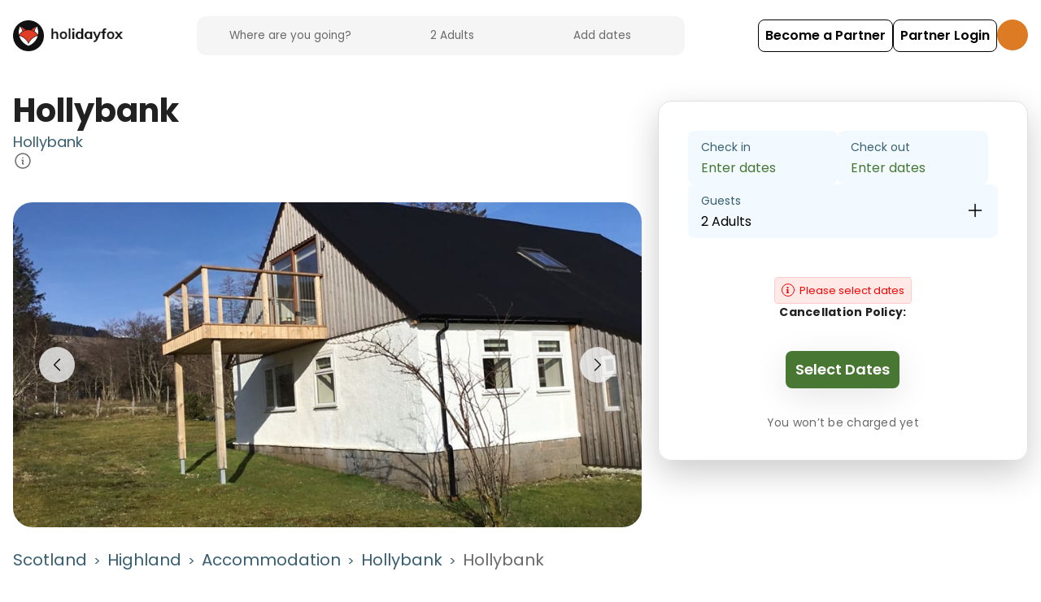

--- FILE ---
content_type: text/html; charset=utf-8
request_url: https://www.holidayfox.com/en/e/dest-kml6DJcwNDtb/hollybank/accommodations/acctype-mQXKXw3TOeLL/hollybank
body_size: 44757
content:
<!DOCTYPE html><html lang="en-GB"><head><meta charSet="utf-8"/><meta name="author" content="HolidayFox"/><meta name="publisher" content="HolidayFox"/><meta name="copyright" content="HolidayFox"/><meta name="language" content="en"/><meta name="revisit-after" content="7 days"/><meta name="twitter:domain" content="holidayfox.com"/><meta name="twitter:url" content=""/><meta name="viewport" content="width=device-width, initial-scale=1"/><link rel="dns-prefetch" href="//res.cloudinary.com"/><link rel="preconnect" href="https://res.cloudinary.com" crossorigin="anonymous"/><link rel="dns-prefetch" href="//fonts.googleapis.com"/><link rel="preconnect" href="https://fonts.googleapis.com"/><title>Hollybank, Ballachulish, Highland - HolidayFox</title><meta name="description" content="null Book Hollybank in Ballachulish, Highland.   Best rates guaranteed with HolidayFox."/><meta name="keywords" content="Hollybank, Ballachulish, Highland, accommodation, camping, glamping, holiday, booking, HolidayFox, Ballachulish camping, Ballachulish glamping, Highland accommodation, family accommodation, dog friendly accommodation, beach accommodation, luxury camping, glamping pods, caravan parks, holiday parks, camping sites, outdoor accommodation, UK camping, UK glamping, best camping sites, camping near me, glamping near me, accommodation booking, holiday booking, family holidays, outdoor holidays, camping holidays, glamping holidays, adventure accommodation, nature accommodation, countryside accommodation, coastal accommodation, mountain accommodation, forest accommodation, rural accommodation, camping equipment, glamping experience, camping experience, outdoor experience, nature experience, adventure experience, family experience, romantic accommodation, couples accommodation, group accommodation, large group accommodation, wedding accommodation, event accommodation, corporate accommodation, business accommodation, weekend accommodation, short break accommodation, long stay accommodation, seasonal accommodation, summer accommodation, winter accommodation, spring accommodation, autumn accommodation, holiday accommodation, vacation accommodation, staycation accommodation, UK holidays, British holidays, England holidays, Scotland holidays, Wales holidays, Northern Ireland holidays, Cornwall holidays, Devon holidays, Lake District holidays, Peak District holidays, Yorkshire holidays, Cotswolds holidays, Norfolk holidays, Suffolk holidays, Kent holidays, Sussex holidays, Hampshire holidays, Dorset holidays, Somerset holidays, Wiltshire holidays, Berkshire holidays, Oxfordshire holidays, Buckinghamshire holidays, Hertfordshire holidays, Essex holidays, Cambridgeshire holidays, Bedfordshire holidays, Northamptonshire holidays, Leicestershire holidays, Nottinghamshire holidays, Derbyshire holidays, Staffordshire holidays, Shropshire holidays, Herefordshire holidays, Worcestershire holidays, Warwickshire holidays, West Midlands holidays, East Midlands holidays, Lincolnshire holidays, Yorkshire holidays, Lancashire holidays, Cumbria holidays, Northumberland holidays, Durham holidays, Tyne and Wear holidays, North Yorkshire holidays, East Yorkshire holidays, South Yorkshire holidays, West Yorkshire holidays, Greater Manchester holidays, Merseyside holidays, Cheshire holidays, Greater London holidays, Surrey holidays, West Sussex holidays, East Sussex holidays, Kent holidays, Essex holidays, Hertfordshire holidays, Buckinghamshire holidays, Berkshire holidays, Oxfordshire holidays, Gloucestershire holidays, Wiltshire holidays, Hampshire holidays, Isle of Wight holidays, Dorset holidays, Devon holidays, Cornwall holidays, Somerset holidays, Bristol holidays, Bath holidays, Swindon holidays, Reading holidays, Slough holidays, Luton holidays, Milton Keynes holidays, Peterborough holidays, Cambridge holidays, Norwich holidays, Ipswich holidays, Colchester holidays, Chelmsford holidays, Southend-on-Sea holidays, Basildon holidays, Watford holidays, St Albans holidays, Stevenage holidays, Hemel Hempstead holidays, Aylesbury holidays, High Wycombe holidays, Maidenhead holidays, Windsor holidays, Bracknell holidays, Woking holidays, Guildford holidays, Crawley holidays, Brighton holidays, Eastbourne holidays, Hastings holidays, Maidstone holidays, Canterbury holidays, Dover holidays, Folkestone holidays, Ashford holidays, Gravesend holidays, Dartford holidays, Bromley holidays, Croydon holidays, Sutton holidays, Merton holidays, Wandsworth holidays, Lambeth holidays, Southwark holidays, Lewisham holidays, Greenwich holidays, Bexley holidays, Havering holidays, Redbridge holidays, Waltham Forest holidays, Haringey holidays, Enfield holidays, Barnet holidays, Harrow holidays, Hillingdon holidays, Ealing holidays, Brent holidays, Camden holidays, Islington holidays, Hackney holidays, Tower Hamlets holidays, Newham holidays, Barking and Dagenham holidays, City of London holidays, Westminster holidays, Kensington and Chelsea holidays, Hammersmith and Fulham holidays, Richmond upon Thames holidays, Kingston upon Thames holidays, Merton holidays, Wandsworth holidays, Lambeth holidays, Southwark holidays, Lewisham holidays, Greenwich holidays, Bexley holidays, Havering holidays, Redbridge holidays, Waltham Forest holidays, Haringey holidays, Enfield holidays, Barnet holidays, Harrow holidays, Hillingdon holidays, Ealing holidays, Brent holidays, Camden holidays, Islington holidays, Hackney holidays, Tower Hamlets holidays, Newham holidays, Barking and Dagenham holidays, City of London holidays, Westminster holidays, Kensington and Chelsea holidays, Hammersmith and Fulham holidays, Richmond upon Thames holidays, Kingston upon Thames holidays"/><meta property="og:title" content="Hollybank, Ballachulish, Highland - HolidayFox"/><meta property="og:url" content=""/><meta property="og:image" content="https://res.cloudinary.com/holidayfox/w_400,c_fill,g_auto,q_auto:eco,f_auto,dpr_1.5/v1594213109/ex23nivez4egagluupwy.jpg"/><meta property="og:image:alt" content="Hollybank accommodation in Ballachulish, Highland"/><meta property="og:description" content="null Book Hollybank in Ballachulish, Highland.   Best rates guaranteed with HolidayFox."/><meta property="og:type" content="website"/><meta property="og:site_name" content="HolidayFox"/><meta property="og:locale" content="en_GB"/><meta name="twitter:card" content="summary_large_image"/><meta name="twitter:site" content="@holidayfoxuk"/><meta name="twitter:creator" content="@holidayfoxuk"/><meta name="twitter:title" content="Hollybank, Ballachulish, Highland - HolidayFox"/><meta name="twitter:description" content="null Book Hollybank in Ballachulish, Highland.   Best rates guaranteed with HolidayFox."/><meta name="twitter:image" content="https://res.cloudinary.com/holidayfox/w_400,c_fill,g_auto,q_auto:eco,f_auto,dpr_1.5/v1594213109/ex23nivez4egagluupwy.jpg"/><meta name="twitter:image:alt" content="Hollybank accommodation in Ballachulish, Highland"/><meta name="robots" content="index, follow"/><meta name="googlebot" content="index, follow"/><meta name="bingbot" content="index, follow"/><link rel="canonical" href="https://www.holidayfox.com/en/e/dest-kml6DJcwNDtb/hollybank/accommodations/acctype-mQXKXw3TOeLL/hollybank"/><script type="application/ld+json">{"@context":"https://schema.org","@type":"LodgingBusiness","name":"Hollybank","url":"https://www.holidayfox.com/en/e/dest-kml6DJcwNDtb/hollybank/accommodations/acctype-mQXKXw3TOeLL/hollybank","image":["https://res.cloudinary.com/holidayfox/w_900,h_900,c_limit,q_auto:eco,f_auto,dpr_1.5/v1594213109/ex23nivez4egagluupwy.jpg","https://res.cloudinary.com/holidayfox/w_900,h_900,c_limit,q_auto:eco,f_auto,dpr_1.5/v1594213108/ghrfv5xbt489xwdaly5h.jpg","https://res.cloudinary.com/holidayfox/w_900,h_900,c_limit,q_auto:eco,f_auto,dpr_1.5/v1594213108/e6sm7xqxwjr27segzc1f.jpg","https://res.cloudinary.com/holidayfox/w_900,h_900,c_limit,q_auto:eco,f_auto,dpr_1.5/v1594213107/uxiq532glkqzmin3zk2k.jpg","https://res.cloudinary.com/holidayfox/w_900,h_900,c_limit,q_auto:eco,f_auto,dpr_1.5/v1594213110/wr6t2csefirxvsz48sob.jpg","https://res.cloudinary.com/holidayfox/w_900,h_900,c_limit,q_auto:eco,f_auto,dpr_1.5/v1594213111/af2scukoc4nfjovpqg9v.jpg","https://res.cloudinary.com/holidayfox/w_900,h_900,c_limit,q_auto:eco,f_auto,dpr_1.5/v1594213113/tgo2yj7m2l2b7l3esmmv.jpg","https://res.cloudinary.com/holidayfox/w_900,h_900,c_limit,q_auto:eco,f_auto,dpr_1.5/v1594213113/houdnqi1qyx3l5ac4gdu.jpg","https://res.cloudinary.com/holidayfox/w_900,h_900,c_limit,q_auto:eco,f_auto,dpr_1.5/v1594213114/t6jrn0depcq2fhcxxum8.jpg","https://res.cloudinary.com/holidayfox/w_900,h_900,c_limit,q_auto:eco,f_auto,dpr_1.5/v1594213114/buq5enqs7qbuo5ztdhop.jpg","https://res.cloudinary.com/holidayfox/w_900,h_900,c_limit,q_auto:eco,f_auto,dpr_1.5/v1594213117/jkt7ts26vpdviacywdlw.jpg","https://res.cloudinary.com/holidayfox/w_900,h_900,c_limit,q_auto:eco,f_auto,dpr_1.5/v1594213116/xql2tb0v8i6qctevwclo.jpg"],"address":{"@type":"PostalAddress","addressLocality":"Ballachulish","addressRegion":"Highland","addressCountry":"Scotland"},"telephone":"+441855831900","priceRange":"££","amenityFeature":[{"@type":"LocationFeatureSpecification","name":"parking available","value":true},{"@type":"LocationFeatureSpecification","name":"pets","value":true},{"@type":"LocationFeatureSpecification","name":"General","value":true},{"@type":"LocationFeatureSpecification","name":"Accommodation","value":true}],"checkinTime":"15:00","checkoutTime":"11:00","petsAllowed":true,"smokingAllowed":false,"wifiAvailable":false,"parkingAvailable":true,"sameAs":["http://www.glenetiveholidays.co.uk"]}</script><script type="application/ld+json">{"@context":"https://schema.org","@type":"Product","name":"Hollybank","url":"https://www.holidayfox.com/en/e/dest-kml6DJcwNDtb/hollybank/accommodations/acctype-mQXKXw3TOeLL/hollybank","image":["https://res.cloudinary.com/holidayfox/w_900,h_900,c_limit,q_auto:eco,f_auto,dpr_1.5/v1594213109/ex23nivez4egagluupwy.jpg","https://res.cloudinary.com/holidayfox/w_900,h_900,c_limit,q_auto:eco,f_auto,dpr_1.5/v1594213108/ghrfv5xbt489xwdaly5h.jpg","https://res.cloudinary.com/holidayfox/w_900,h_900,c_limit,q_auto:eco,f_auto,dpr_1.5/v1594213108/e6sm7xqxwjr27segzc1f.jpg","https://res.cloudinary.com/holidayfox/w_900,h_900,c_limit,q_auto:eco,f_auto,dpr_1.5/v1594213107/uxiq532glkqzmin3zk2k.jpg","https://res.cloudinary.com/holidayfox/w_900,h_900,c_limit,q_auto:eco,f_auto,dpr_1.5/v1594213110/wr6t2csefirxvsz48sob.jpg","https://res.cloudinary.com/holidayfox/w_900,h_900,c_limit,q_auto:eco,f_auto,dpr_1.5/v1594213111/af2scukoc4nfjovpqg9v.jpg","https://res.cloudinary.com/holidayfox/w_900,h_900,c_limit,q_auto:eco,f_auto,dpr_1.5/v1594213113/tgo2yj7m2l2b7l3esmmv.jpg","https://res.cloudinary.com/holidayfox/w_900,h_900,c_limit,q_auto:eco,f_auto,dpr_1.5/v1594213113/houdnqi1qyx3l5ac4gdu.jpg","https://res.cloudinary.com/holidayfox/w_900,h_900,c_limit,q_auto:eco,f_auto,dpr_1.5/v1594213114/t6jrn0depcq2fhcxxum8.jpg","https://res.cloudinary.com/holidayfox/w_900,h_900,c_limit,q_auto:eco,f_auto,dpr_1.5/v1594213114/buq5enqs7qbuo5ztdhop.jpg","https://res.cloudinary.com/holidayfox/w_900,h_900,c_limit,q_auto:eco,f_auto,dpr_1.5/v1594213117/jkt7ts26vpdviacywdlw.jpg","https://res.cloudinary.com/holidayfox/w_900,h_900,c_limit,q_auto:eco,f_auto,dpr_1.5/v1594213116/xql2tb0v8i6qctevwclo.jpg"],"brand":{"@type":"Brand","name":"HolidayFox"},"category":"Accommodation","offers":{"@type":"Offer","price":"0","priceCurrency":"GBP","availability":"https://schema.org/InStock","validFrom":"2026-01-24T12:07:21.239Z","url":"https://www.holidayfox.com/en/e/dest-kml6DJcwNDtb/hollybank/accommodations/acctype-mQXKXw3TOeLL/hollybank","seller":{"@type":"Organization","name":"HolidayFox","url":"https://www.holidayfox.com"}},"additionalProperty":[{"@type":"PropertyValue","name":"parking available","value":true},{"@type":"PropertyValue","name":"pets","value":true},{"@type":"PropertyValue","name":"General","value":true},{"@type":"PropertyValue","name":"Accommodation","value":true}],"audience":{"@type":"Audience","audienceType":"Family, Couples, Groups"},"isRelatedTo":{"@type":"Place","name":"Hollybank","address":{"@type":"PostalAddress","addressLocality":"Ballachulish","addressRegion":"Highland","addressCountry":"Scotland"}}}</script><meta name="robots" content="index, follow, max-image-preview:large, max-snippet:-1, max-video-preview:-1"/><meta name="googlebot" content="index, follow"/><meta name="author" content="HolidayFox"/><meta name="publisher" content="HolidayFox"/><meta name="copyright" content="HolidayFox"/><meta name="language" content="en"/><meta name="revisit-after" content="7 days"/><meta property="og:title" content="Hollybank, Ballachulish, Highland - HolidayFox"/><meta property="og:description" content="null Book Hollybank in Ballachulish, Highland.   Best rates guaranteed with HolidayFox."/><meta property="og:url" content="https://www.holidayfox.com/en/e/dest-kml6DJcwNDtb/hollybank/accommodations/acctype-mQXKXw3TOeLL/hollybank"/><meta property="og:site_name" content="HolidayFox"/><meta property="og:locale" content="en_GB"/><meta property="og:type" content="website"/><meta name="twitter:card" content="summary_large_image"/><meta name="twitter:site" content="@HolidayFox"/><meta name="twitter:creator" content="@HolidayFox"/><meta name="twitter:title" content="Hollybank, Ballachulish, Highland - HolidayFox"/><meta name="twitter:description" content="null Book Hollybank in Ballachulish, Highland.   Best rates guaranteed with HolidayFox."/><meta name="twitter:image" content="https://res.cloudinary.com/holidayfox/w_400,c_fill,g_auto,q_auto:eco,f_auto,dpr_1.5/v1594213109/ex23nivez4egagluupwy.jpg"/><meta name="twitter:image:alt" content="Hollybank accommodation in Ballachulish, Highland"/><meta name="next-head-count" content="57"/><script>dataLayer = [];</script><script>
                (function() {
                  if (typeof window !== 'undefined' && typeof window.webkit === 'undefined') {
                    window.webkit = {};
                  }
                  if (typeof window !== 'undefined' && typeof window.webkit.messageHandlers === 'undefined') {
                    window.webkit.messageHandlers = {};
                  }
                })();
              </script><script>(function(w,d,s,l,i){w[l]=w[l]||[];w[l].push({'gtm.start':
new Date().getTime(),event:'gtm.js'});var f=d.getElementsByTagName(s)[0],
j=d.createElement(s),dl=l!='dataLayer'?'&l='+l:'';j.async=true;j.src=
'https://www.googletagmanager.com/gtm.js?id='+i+dl;f.parentNode.insertBefore(j,f);
})(window,document,'script','dataLayer','GTM-PBMJLRS');</script><script id="mcjs">!function(c,h,i,m,p){m=c.createElement(h),
p=c.getElementsByTagName(h)[0],m.async=1,m.src=i,p.parentNode.insertBefore(m,p)}
(document,"script","https://chimpstatic.com/mcjs-connected/js/users/8267a43154ca8ec668490ce50/f02c853a264176e3a5cdae4ea.js");</script><link rel="icon" type="image/x-icon" href="/static/favicon-32x32.png"/><meta charSet="utf-8"/><meta http-equiv="Accept-CH" content="DPR, Viewport-Width, Width"/><meta name="robots" content="all"/><meta name="application-name" content="HolidayFox"/><meta name="apple-mobile-web-app-capable" content="yes"/><meta name="apple-mobile-web-app-status-bar-style" content="default"/><meta name="apple-mobile-web-app-title" content="HolidayFox"/><meta name="mobile-web-app-capable" content="yes"/><meta name="msapplication-TileColor" content="#ffffff"/><meta name="msapplication-tap-highlight" content="no"/><meta name="theme-color" content="#ffffff"/><link rel="manifest" href="/static/manifest.json"/><link rel="preconnect" crossorigin="true" data-href="https://fonts.googleapis.com/"/><link rel="preconnect" href="https://fonts.gstatic.com/" crossorigin="true"/><link rel="preload" href="/static/fonts/custom-icons.woff2?c81f783e20d1ef8d1d9909982d61bbdd" as="font" type="font/woff2" crossorigin="anonymous"/><link data-next-font="" rel="preconnect" href="/" crossorigin="anonymous"/><link rel="preload" href="/_next/static/css/cc271dc0002effb6.css" as="style"/><link rel="stylesheet" href="/_next/static/css/cc271dc0002effb6.css" data-n-g=""/><noscript data-n-css=""></noscript><script defer="" nomodule="" src="/_next/static/chunks/polyfills-c67a75d1b6f99dc8.js"></script><script src="/_next/static/chunks/webpack-f91461a7b3601485.js" defer=""></script><script src="/_next/static/chunks/framework-ca706bf673a13738.js" defer=""></script><script src="/_next/static/chunks/main-c453c9bd9b7cd221.js" defer=""></script><script src="/_next/static/chunks/pages/_app-2140faad065fb270.js" defer=""></script><script src="/_next/static/chunks/759-c0337ef8a4a150d7.js" defer=""></script><script src="/_next/static/chunks/pages/%5Blang%5D/e/%5Bid%5D/%5Bslug%5D/accommodations/%5BtypeId%5D/%5BtypeSlug%5D-066da6aa42423ae4.js" defer=""></script><script src="/_next/static/4BUuWdryiivInDa-Sxw-g/_buildManifest.js" defer=""></script><script src="/_next/static/4BUuWdryiivInDa-Sxw-g/_ssgManifest.js" defer=""></script><style data-styled="" data-styled-version="5.3.5">.jKxvKH{z-index:1;cursor:pointer;}/*!sc*/
.jKxvKH.jKxvKH.jKxvKH.jKxvKH.jKxvKH.jKxvKH{background-color:#ffffff;color:#062854;font-weight:500;-webkit-transition:all 0.3s;transition:all 0.3s;margin:0;display:-webkit-inline-box;display:-webkit-inline-flex;display:-ms-inline-flexbox;display:inline-flex;-webkit-align-items:center;-webkit-box-align:center;-ms-flex-align:center;align-items:center;-webkit-box-pack:center;-webkit-justify-content:center;-ms-flex-pack:center;justify-content:center;text-align:center;line-height:1.375rem;box-shadow:0px 10px 40px rgba(0,0,0,0.1);opacity:1;border:1px solid #062854;border-radius:0.5rem;padding:0.625rem;min-height:2.5rem;font-size:1rem;}/*!sc*/
.jKxvKH.jKxvKH.jKxvKH.jKxvKH.jKxvKH.jKxvKH i{height:auto;margin:0 0 0 0.25rem;opacity:1;}/*!sc*/
.jKxvKH.jKxvKH.jKxvKH.jKxvKH.jKxvKH.jKxvKH > svg{-webkit-flex:0 0 1.25rem;-ms-flex:0 0 1.25rem;flex:0 0 1.25rem;width:1.25rem;height:1.25rem;margin-left:0.25rem;}/*!sc*/
.jKxvKH.jKxvKH.jKxvKH.jKxvKH.jKxvKH.jKxvKH:hover,.jKxvKH.jKxvKH.jKxvKH.jKxvKH.jKxvKH.jKxvKH:active,.jKxvKH.jKxvKH.jKxvKH.jKxvKH.jKxvKH.jKxvKH.active{background-color:#062854;color:#ffffff;}/*!sc*/
.jKxvKH.jKxvKH.jKxvKH.jKxvKH.jKxvKH.jKxvKH:disabled{border-color:#6A6A6A;background-color:transparent;color:#6A6A6A;}/*!sc*/
.FxykJ{z-index:1;cursor:pointer;}/*!sc*/
.FxykJ.FxykJ.FxykJ.FxykJ{-webkit-tap-highlight-color:transparent;background-color:transparent;color:#F5F5F5;font-weight:500;-webkit-transition:all 0.3s;transition:all 0.3s;margin:0;display:-webkit-inline-box;display:-webkit-inline-flex;display:-ms-inline-flexbox;display:inline-flex;-webkit-align-items:center;-webkit-box-align:center;-ms-flex-align:center;align-items:center;-webkit-box-pack:center;-webkit-justify-content:center;-ms-flex-pack:center;justify-content:center;padding:0;min-height:1.25rem;font-size:0.875rem;}/*!sc*/
.FxykJ.FxykJ.FxykJ.FxykJ > svg{-webkit-flex:0 0 1.125rem;-ms-flex:0 0 1.125rem;flex:0 0 1.125rem;width:1.125rem;height:1.125rem;margin:0 0.25rem;}/*!sc*/
.FxykJ.FxykJ.FxykJ.FxykJ:active,.FxykJ.FxykJ.FxykJ.FxykJ:focus{background-color:transparent;color:#487734;}/*!sc*/
.FxykJ.FxykJ.FxykJ.FxykJ:active span,.FxykJ.FxykJ.FxykJ.FxykJ:focus span{-webkit-text-decoration:none;text-decoration:none;}/*!sc*/
.FxykJ.FxykJ.FxykJ.FxykJ:disabled{color:#F5F5F5;opacity:1 !important;border-color:#F5F5F5;}/*!sc*/
.FxykJ.FxykJ.FxykJ.FxykJ:disabled i{color:#F5F5F5;}/*!sc*/
.jgRnRH{z-index:1;cursor:pointer;}/*!sc*/
.jgRnRH.jgRnRH.jgRnRH.jgRnRH{background-color:#487734;color:#ffffff;font-weight:500;-webkit-transition:all 0.3s;transition:all 0.3s;margin:0;display:-webkit-inline-box;display:-webkit-inline-flex;display:-ms-inline-flexbox;display:inline-flex;-webkit-align-items:center;-webkit-box-align:center;-ms-flex-align:center;align-items:center;-webkit-box-pack:center;-webkit-justify-content:center;-ms-flex-pack:center;justify-content:center;text-align:center;line-height:1.375rem;opacity:1;box-shadow:0px 10px 40px rgba(0,0,0,0.1);border-radius:0.5rem;padding:0.625rem;min-height:2.5rem;font-size:1rem;-webkit-undefined;-ms-flex-undefined;undefined;}/*!sc*/
.jgRnRH.jgRnRH.jgRnRH.jgRnRH i{height:auto;margin:0 0 0 0.5rem;opacity:1;}/*!sc*/
.jgRnRH.jgRnRH.jgRnRH.jgRnRH > svg{-webkit-flex:0 0 1.25rem;-ms-flex:0 0 1.25rem;flex:0 0 1.25rem;width:1.25rem;height:1.25rem;margin-left:0.25rem;}/*!sc*/
.jgRnRH.jgRnRH.jgRnRH.jgRnRH:active,.jgRnRH.jgRnRH.jgRnRH.jgRnRH:focus{background-color:#487734;color:#ffffff;}/*!sc*/
.jgRnRH.jgRnRH.jgRnRH.jgRnRH:disabled{border-color:#B7B7B7;background-color:#B7B7B7;}/*!sc*/
data-styled.g12[id="sc-ec7ae23-0"]{content:"jKxvKH,FxykJ,jgRnRH,"}/*!sc*/
.jUNbhr{line-height:1em;vertical-align:top;display:inline-block;}/*!sc*/
.jUNbhr > svg{height:1.375rem;width:1.375rem;cursor:auto;display:block;}/*!sc*/
data-styled.g13[id="sc-2b56bb1a-0"]{content:"jUNbhr,"}/*!sc*/
.joCszB.joCszB.joCszB.joCszB{margin:2rem 0;}/*!sc*/
data-styled.g16[id="sc-47edb778-0"]{content:"joCszB,"}/*!sc*/
.ipVBrT.ipVBrT.ipVBrT{margin-top:-10px;margin-bottom:-10px;margin-left:-10px;margin-right:-10px;}/*!sc*/
.ipVBrT.ipVBrT.ipVBrT.ui.stackable.grid{margin-left:-10px !important;margin-right:-10px !important;}/*!sc*/
@media print{.ipVBrT.ipVBrT.ipVBrT{display:block;}}/*!sc*/
data-styled.g17[id="sc-78b6f625-0"]{content:"ipVBrT,"}/*!sc*/
.ewrkm.ewrkm.ewrkm.ewrkm.ewrkm{padding-left:10px;padding-right:10px;}/*!sc*/
@media only screen and (max-width:767px){.ewrkm.ewrkm.ewrkm.ewrkm.ewrkm{padding-top:10px;padding-bottom:10px;}}/*!sc*/
@media print{.ewrkm.ewrkm.ewrkm.ewrkm.ewrkm{display:block;}}/*!sc*/
data-styled.g19[id="sc-78b6f625-2"]{content:"ewrkm,"}/*!sc*/
.goePnA{font-weight:700;}/*!sc*/
data-styled.g20[id="sc-29a1a2b4-0"]{content:"goePnA,"}/*!sc*/
.gAqTFb{white-space:pre-wrap;}/*!sc*/
@media only screen and (max-width:767px){.gAqTFb{font-size:1rem;}}/*!sc*/
data-styled.g28[id="sc-d7d18274-0"]{content:"gAqTFb,"}/*!sc*/
.hedOpE{width:100%;height:500px;}/*!sc*/
@media only screen and (max-width:767px){.hedOpE{height:360px;}}/*!sc*/
data-styled.g46[id="sc-8851d7b5-0"]{content:"hedOpE,"}/*!sc*/
@font-face{font-family:"custom-icons";src:url("/static/fonts/custom-icons.eot?#iefix") format("embedded-opentype"), url("/static/fonts/custom-icons.woff2") format("woff2"), url("/static/fonts/custom-icons.woff") format("woff"), url("/static/fonts/custom-icons.ttf") format("truetype"), url("/static/fonts/custom-icons.svg#custom-icons") format("svg");font-display:swap;}/*!sc*/
html{line-height:1.15;-webkit-text-size-adjust:100%;}/*!sc*/
body{margin:0;}/*!sc*/
h1{font-size:2em;margin:0.67em 0;}/*!sc*/
hr{box-sizing:content-box;height:0;overflow:visible;}/*!sc*/
pre{font-family:monospace,monospace;font-size:1em;}/*!sc*/
a{background-color:transparent;}/*!sc*/
abbr[title]{border-bottom:none;-webkit-text-decoration:underline;text-decoration:underline;-webkit-text-decoration:underline dotted;text-decoration:underline dotted;}/*!sc*/
b,strong{font-weight:bolder;}/*!sc*/
code,kbd,samp{font-family:monospace,monospace;font-size:1em;}/*!sc*/
small{font-size:80%;}/*!sc*/
sub,sup{font-size:75%;line-height:0;position:relative;vertical-align:baseline;}/*!sc*/
sub{bottom:-0.25em;}/*!sc*/
sup{top:-0.5em;}/*!sc*/
img{border-style:none;}/*!sc*/
button,input,optgroup,select,textarea{font-family:inherit;font-size:100%;line-height:1.15;margin:0;}/*!sc*/
button,input{overflow:visible;}/*!sc*/
button,select{text-transform:none;}/*!sc*/
button,[type="button"],[type="reset"],[type="submit"]{-webkit-appearance:button;}/*!sc*/
button::-moz-focus-inner,[type="button"]::-moz-focus-inner,[type="reset"]::-moz-focus-inner,[type="submit"]::-moz-focus-inner{border-style:none;padding:0;}/*!sc*/
button:-moz-focusring,[type="button"]:-moz-focusring,[type="reset"]:-moz-focusring,[type="submit"]:-moz-focusring{outline:1px dotted ButtonText;}/*!sc*/
fieldset{padding:0.35em 0.75em 0.625em;}/*!sc*/
legend{box-sizing:border-box;color:inherit;display:table;max-width:100%;padding:0;white-space:normal;}/*!sc*/
progress{vertical-align:baseline;}/*!sc*/
textarea{overflow:auto;}/*!sc*/
[type="checkbox"],[type="radio"]{box-sizing:border-box;padding:0;}/*!sc*/
[type="number"]::-webkit-inner-spin-button,[type="number"]::-webkit-outer-spin-button{height:auto;}/*!sc*/
[type="search"]{-webkit-appearance:textfield;outline-offset:-2px;}/*!sc*/
[type="search"]::-webkit-search-decoration{-webkit-appearance:none;}/*!sc*/
::-webkit-file-upload-button{-webkit-appearance:button;font:inherit;}/*!sc*/
details{display:block;}/*!sc*/
summary{display:list-item;}/*!sc*/
template{display:none;}/*!sc*/
[hidden]{display:none;}/*!sc*/
html{box-sizing:border-box;font-size:16px !important;}/*!sc*/
body{background:#ffffff;font-family:Poppins,Helvetica,sans-serif;font-size:1.125rem;}/*!sc*/
#__next{min-height:100vh;height:1px;display:-webkit-box;display:-webkit-flex;display:-ms-flexbox;display:flex;-webkit-flex-direction:column;-ms-flex-direction:column;flex-direction:column;-webkit-font-smoothing:antialiased;-moz-osx-font-smoothing:grayscale;}/*!sc*/
*,*:before,*:after{box-sizing:inherit;}/*!sc*/
strong{font-weight:700;}/*!sc*/
a{-webkit-text-decoration:none;text-decoration:none;}/*!sc*/
h1,h2,h3,h4,h5,h6{font-family:Poppins,Helvetica,sans-serif;margin:0.64em 0;}/*!sc*/
.ui{font-family:Poppins,Helvetica,sans-serif!important;}/*!sc*/
.icon-24-hour-ventilation::after{content:"\f101";}/*!sc*/
.icon-48-hour-ventilation::after{content:"\f102";}/*!sc*/
.icon-72-hour-ventilation::after{content:"\f103";}/*!sc*/
.icon-airplane::after{content:"\f104";}/*!sc*/
.icon-airport_shuttle::after{content:"\f105";}/*!sc*/
.icon-apartment::after{content:"\f106";}/*!sc*/
.icon-ARCC_custom::after{content:"\f107";}/*!sc*/
.icon-awning::after{content:"\f1b1";}/*!sc*/
.icon-b_b_custom::after{content:"\f108";}/*!sc*/
.icon-baby-and-child-cutlery-and-crockery::after{content:"\f109";}/*!sc*/
.icon-baby-change::after{content:"\f10a";}/*!sc*/
.icon-baby-feed-station::after{content:"\f10b";}/*!sc*/
.icon-baby-monitor::after{content:"\f10c";}/*!sc*/
.icon-bar::after{content:"\f10d";}/*!sc*/
.icon-bath-toys::after{content:"\f10e";}/*!sc*/
.icon-BCC_custom::after{content:"\f10f";}/*!sc*/
.icon-bday-celebration::after{content:"\f110";}/*!sc*/
.icon-bean-bag_custom::after{content:"\f111";}/*!sc*/
.icon-bed::after{content:"\f112";}/*!sc*/
.icon-bedding::after{content:"\f113";}/*!sc*/
.icon-bedroom::after{content:"\f114";}/*!sc*/
.icon-beer::after{content:"\f115";}/*!sc*/
.icon-board-games::after{content:"\f116";}/*!sc*/
.icon-boat::after{content:"\f117";}/*!sc*/
.icon-booster-seat::after{content:"\f118";}/*!sc*/
.icon-bungalow::after{content:"\f119";}/*!sc*/
.icon-bus::after{content:"\f11a";}/*!sc*/
.icon-cabin::after{content:"\f11b";}/*!sc*/
.icon-CACC_custom::after{content:"\f11c";}/*!sc*/
.icon-cafe::after{content:"\f11d";}/*!sc*/
.icon-CAMC_custom::after{content:"\f11e";}/*!sc*/
.icon-campervan::after{content:"\f11f";}/*!sc*/
.icon-canoe::after{content:"\f120";}/*!sc*/
.icon-car-parking-on-pitch::after{content:"\f121";}/*!sc*/
.icon-caravan::after{content:"\f122";}/*!sc*/
.icon-castle_custom::after{content:"\f123";}/*!sc*/
.icon-castle::after{content:"\f124";}/*!sc*/
.icon-cd-or-hifi::after{content:"\f125";}/*!sc*/
.icon-chalet::after{content:"\f126";}/*!sc*/
.icon-changing-mat::after{content:"\f127";}/*!sc*/
.icon-charcoal_custom::after{content:"\f128";}/*!sc*/
.icon-child-toilet-seat::after{content:"\f129";}/*!sc*/
.icon-childrens-books-and-toys::after{content:"\f12a";}/*!sc*/
.icon-church::after{content:"\f12b";}/*!sc*/
.icon-coffee::after{content:"\f12c";}/*!sc*/
.icon-cooking-equipment_custom::after{content:"\f12d";}/*!sc*/
.icon-cooking::after{content:"\f12e";}/*!sc*/
.icon-cot_custom::after{content:"\f12f";}/*!sc*/
.icon-cot-linen::after{content:"\f130";}/*!sc*/
.icon-cot::after{content:"\f131";}/*!sc*/
.icon-country-house::after{content:"\f132";}/*!sc*/
.icon-crafts::after{content:"\f133";}/*!sc*/
.icon-dairy-free::after{content:"\f134";}/*!sc*/
.icon-day-fishing::after{content:"\f135";}/*!sc*/
.icon-deep-clean::after{content:"\f136";}/*!sc*/
.icon-dessert::after{content:"\f137";}/*!sc*/
.icon-dining-room::after{content:"\f138";}/*!sc*/
.icon-disabled-bathroom::after{content:"\f139";}/*!sc*/
.icon-disabled-toilets::after{content:"\f13a";}/*!sc*/
.icon-dishwasher_custom::after{content:"\f13b";}/*!sc*/
.icon-distance-markers-in-shared-facilities::after{content:"\f13c";}/*!sc*/
.icon-DofE_custom::after{content:"\f13d";}/*!sc*/
.icon-dog::after{content:"\f13e";}/*!sc*/
.icon-dome_custom::after{content:"\f13f";}/*!sc*/
.icon-dome-house_custom::after{content:"\f140";}/*!sc*/
.icon-dome-house::after{content:"\f141";}/*!sc*/
.icon-dorm-room::after{content:"\f142";}/*!sc*/
.icon-dvd::after{content:"\f143";}/*!sc*/
.icon-earth-house_custom::after{content:"\f144";}/*!sc*/
.icon-essentials::after{content:"\f145";}/*!sc*/
.icon-extra-toilet-shower-facilities-available::after{content:"\f146";}/*!sc*/
.icon-farm-stay::after{content:"\f147";}/*!sc*/
.icon-FCC_custom::after{content:"\f148";}/*!sc*/
.icon-firelighter_custom::after{content:"\f149";}/*!sc*/
.icon-fireplace::after{content:"\f14a";}/*!sc*/
.icon-firewood_custom::after{content:"\f14b";}/*!sc*/
.icon-fish::after{content:"\f14c";}/*!sc*/
.icon-food::after{content:"\f14d";}/*!sc*/
.icon-forest::after{content:"\f14e";}/*!sc*/
.icon-garden::after{content:"\f14f";}/*!sc*/
.icon-gas-cylinder_custom::after{content:"\f150";}/*!sc*/
.icon-gazebo::after{content:"\f1af";}/*!sc*/
.icon-GCC_custom::after{content:"\f151";}/*!sc*/
.icon-geodome_custom::after{content:"\f152";}/*!sc*/
.icon-glamping_custom::after{content:"\f153";}/*!sc*/
.icon-glamping-pod::after{content:"\f154";}/*!sc*/
.icon-gym::after{content:"\f155";}/*!sc*/
.icon-hairdryer_custom::after{content:"\f156";}/*!sc*/
.icon-hammock_custom::after{content:"\f157";}/*!sc*/
.icon-hand-sanitising-stations::after{content:"\f158";}/*!sc*/
.icon-HCC_custom::after{content:"\f159";}/*!sc*/
.icon-high-chair::after{content:"\f15a";}/*!sc*/
.icon-hiking::after{content:"\f15b";}/*!sc*/
.icon-historic-house::after{content:"\f15c";}/*!sc*/
.icon-hob_custom::after{content:"\f15d";}/*!sc*/
.icon-holiday-adventure::after{content:"\f15e";}/*!sc*/
.icon-holiday-park::after{content:"\f15f";}/*!sc*/
.icon-holiday-stay::after{content:"\f160";}/*!sc*/
.icon-hot_tub::after{content:"\f161";}/*!sc*/
.icon-hotel::after{content:"\f162";}/*!sc*/
.icon-housboat_custom::after{content:"\f163";}/*!sc*/
.icon-house::after{content:"\f164";}/*!sc*/
.icon-hut_custom::after{content:"\f165";}/*!sc*/
.icon-hut::after{content:"\f166";}/*!sc*/
.icon-ICA_custom::after{content:"\f167";}/*!sc*/
.icon-ICCC_custom::after{content:"\f168";}/*!sc*/
.icon-indoor-play-area::after{content:"\f169";}/*!sc*/
.icon-indoor-swimming-pool::after{content:"\f16a";}/*!sc*/
.icon-info::after{content:"\f16b";}/*!sc*/
.icon-iron::after{content:"\f16c";}/*!sc*/
.icon-jacuzzi::after{content:"\f16d";}/*!sc*/
.icon-kayak::after{content:"\f16e";}/*!sc*/
.icon-kettle_custom::after{content:"\f16f";}/*!sc*/
.icon-kitchen::after{content:"\f170";}/*!sc*/
.icon-lake-house::after{content:"\f171";}/*!sc*/
.icon-lake::after{content:"\f172";}/*!sc*/
.icon-lighthouse_custom::after{content:"\f173";}/*!sc*/
.icon-linen_custom::after{content:"\f174";}/*!sc*/
.icon-living-room::after{content:"\f175";}/*!sc*/
.icon-loft_custom::after{content:"\f176";}/*!sc*/
.icon-masks-and-gloves-available::after{content:"\f177";}/*!sc*/
.icon-MCC_custom::after{content:"\f178";}/*!sc*/
.icon-more-frequent-emptying-of-bins::after{content:"\f179";}/*!sc*/
.icon-motorhome_custom::after{content:"\f17a";}/*!sc*/
.icon-motorhome::after{content:"\f17b";}/*!sc*/
.icon-nature::after{content:"\f17c";}/*!sc*/
.icon-night-fishing::after{content:"\f17d";}/*!sc*/
.icon-night-light::after{content:"\f17e";}/*!sc*/
.icon-no-cash-accepted-on-site::after{content:"\f17f";}/*!sc*/
.icon-non-slip-mat::after{content:"\f180";}/*!sc*/
.icon-other::after{content:"\f181";}/*!sc*/
.icon-outdoor-swimming-pool::after{content:"\f182";}/*!sc*/
.icon-paddle::after{content:"\f183";}/*!sc*/
.icon-parking::after{content:"\f184";}/*!sc*/
.icon-pet-dog::after{content:"\f185";}/*!sc*/
.icon-piano::after{content:"\f186";}/*!sc*/
.icon-picnic-bench_custom::after{content:"\f187";}/*!sc*/
.icon-picnic::after{content:"\f188";}/*!sc*/
.icon-pitch::after{content:"\f189";}/*!sc*/
.icon-potty::after{content:"\f18a";}/*!sc*/
.icon-pup-tent::after{content:"\f1b0";}/*!sc*/
.icon-pushchair::after{content:"\f18b";}/*!sc*/
.icon-recycle_custom::after{content:"\f18c";}/*!sc*/
.icon-reduced-capacity::after{content:"\f18d";}/*!sc*/
.icon-restaurant::after{content:"\f18e";}/*!sc*/
.icon-retired::after{content:"\f18f";}/*!sc*/
.icon-rv_hookup::after{content:"\f190";}/*!sc*/
.icon-shampoo-and-conditioner::after{content:"\f191";}/*!sc*/
.icon-shared-spaces-daily-deep-cleaning::after{content:"\f192";}/*!sc*/
.icon-shared-spaces-more-frequent-cleaning::after{content:"\f193";}/*!sc*/
.icon-staggered-check-in::after{content:"\f194";}/*!sc*/
.icon-stair-gates::after{content:"\f195";}/*!sc*/
.icon-static-home::after{content:"\f196";}/*!sc*/
.icon-step-free-bathroom::after{content:"\f197";}/*!sc*/
.icon-step-free-bedroom::after{content:"\f198";}/*!sc*/
.icon-step-free-entrance::after{content:"\f199";}/*!sc*/
.icon-steriliser_custom::after{content:"\f19a";}/*!sc*/
.icon-sup::after{content:"\f19b";}/*!sc*/
.icon-table-and-chair_custom::after{content:"\f19c";}/*!sc*/
.icon-tea::after{content:"\f19d";}/*!sc*/
.icon-tent::after{content:"\f19e";}/*!sc*/
.icon-thatched-cottage::after{content:"\f19f";}/*!sc*/
.icon-townhouse::after{content:"\f1a0";}/*!sc*/
.icon-train::after{content:"\f1a1";}/*!sc*/
.icon-tv::after{content:"\f1a2";}/*!sc*/
.icon-twin_axle_vehicle_custom::after{content:"\f1a3";}/*!sc*/
.icon-twin-axle-vehicle::after{content:"\f1a4";}/*!sc*/
.icon-villa::after{content:"\f1a5";}/*!sc*/
.icon-visit-britain-accreditation_custom::after{content:"\f1a6";}/*!sc*/
.icon-walking::after{content:"\f1a7";}/*!sc*/
.icon-washing-machine::after{content:"\f1a8";}/*!sc*/
.icon-water-hookup_custom::after{content:"\f1a9";}/*!sc*/
.icon-wheelchair-friendly::after{content:"\f1aa";}/*!sc*/
.icon-wifi::after{content:"\f1ab";}/*!sc*/
.icon-wilderness::after{content:"\f1ac";}/*!sc*/
.icon-wine::after{content:"\f1ad";}/*!sc*/
.icon-woodland::after{content:"\f1ae";}/*!sc*/
data-styled.g244[id="sc-global-sXYbY1"]{content:"sc-global-sXYbY1,"}/*!sc*/
@media only screen and (max-width:767px){.jDpHmI{font-size:1rem;}}/*!sc*/
data-styled.g245[id="sc-ff71d4bd-0"]{content:"jDpHmI,"}/*!sc*/
.lkbATr .swiper{padding:5rem 0.5rem 1rem;position:relative;margin-top:-5rem;}/*!sc*/
.lkbATr .swiper-slide{height:auto;box-shadow:0px 0px 10px rgba(0,0,0,0.15);}/*!sc*/
data-styled.g305[id="sc-7d2769ea-0"]{content:"lkbATr,"}/*!sc*/
.bMxAgx{color:#000000;background-color:#F5F5F5;width:2.75rem;height:2.75rem;border-radius:50%;cursor:pointer;display:-webkit-inline-box !important;display:-webkit-inline-flex !important;display:-ms-inline-flexbox !important;display:inline-flex !important;-webkit-box-pack:center;-webkit-justify-content:center;-ms-flex-pack:center;justify-content:center;-webkit-align-items:center;-webkit-box-align:center;-ms-flex-align:center;align-items:center;position:absolute;top:1rem;}/*!sc*/
.bMxAgx > svg{cursor:pointer;}/*!sc*/
@media only screen and (max-width:767px){.bMxAgx{top:-3rem;width:2.25rem;height:2.25rem;}}/*!sc*/
data-styled.g306[id="sc-7d2769ea-1"]{content:"bMxAgx,"}/*!sc*/
.edcYkR{right:3.6875rem;}/*!sc*/
data-styled.g307[id="sc-7d2769ea-2"]{content:"edcYkR,"}/*!sc*/
.Szqtm{right:0;}/*!sc*/
data-styled.g308[id="sc-7d2769ea-3"]{content:"Szqtm,"}/*!sc*/
.gfmyKx{padding:1rem 0;width:100%;overflow-x:auto;padding-left:0.75rem;border:none;}/*!sc*/
data-styled.g485[id="sc-48b89d02-0"]{content:"gfmyKx,"}/*!sc*/
.ehLslX{display:-webkit-box;display:-webkit-flex;display:-ms-flexbox;display:flex;gap:1rem;-webkit-flex-wrap:nowrap;-ms-flex-wrap:nowrap;flex-wrap:nowrap;width:100%;}/*!sc*/
data-styled.g486[id="sc-48b89d02-1"]{content:"ehLslX,"}/*!sc*/
.cLGtHl{width:120px;padding:1rem;display:-webkit-box;display:-webkit-flex;display:-ms-flexbox;display:flex;-webkit-align-items:center;-webkit-box-align:center;-ms-flex-align:center;align-items:center;-webkit-flex-direction:column;-ms-flex-direction:column;flex-direction:column;box-shadow:0px 3px 8px rgba(0,0,0,0.15);border-radius:0.75rem;background:#ffffff;}/*!sc*/
data-styled.g487[id="sc-48b89d02-2"]{content:"cLGtHl,"}/*!sc*/
.cvsihE{font-size:0.9rem;margin-bottom:0.75rem;}/*!sc*/
data-styled.g488[id="sc-48b89d02-3"]{content:"cvsihE,"}/*!sc*/
.coDOJu{width:40px;}/*!sc*/
data-styled.g489[id="sc-48b89d02-4"]{content:"coDOJu,"}/*!sc*/
.fa-DNDX{margin-top:0.75rem;}/*!sc*/
data-styled.g490[id="sc-48b89d02-5"]{content:"fa-DNDX,"}/*!sc*/
.htfRGU{color:#B7B7B7;font-size:1.2rem;font-weight:500;}/*!sc*/
data-styled.g491[id="sc-48b89d02-6"]{content:"htfRGU,"}/*!sc*/
.iRBKuJ{color:#EFC977;font-size:1.2rem;font-weight:500;}/*!sc*/
data-styled.g492[id="sc-48b89d02-7"]{content:"iRBKuJ,"}/*!sc*/
.gBZXoz{font-size:14px;font-weight:600;color:#6a6a6a;margin-bottom:0;}/*!sc*/
data-styled.g601[id="sc-d5b723c-0"]{content:"gBZXoz,"}/*!sc*/
.bMVmiQ{font-size:14px;font-weight:700;color:white;-webkit-text-decoration:underline;text-decoration:underline;}/*!sc*/
data-styled.g602[id="sc-d5b723c-1"]{content:"bMVmiQ,"}/*!sc*/
.bSxDIv{position:fixed;bottom:0;left:0;z-index:10;background-color:#000000;width:100%;padding:1rem;display:none;}/*!sc*/
@media only screen and (max-width:1023px){.bSxDIv{display:block;}}/*!sc*/
data-styled.g603[id="sc-d5b723c-2"]{content:"bSxDIv,"}/*!sc*/
.gtSnXe{display:-webkit-box;display:-webkit-flex;display:-ms-flexbox;display:flex;-webkit-flex-direction:row;-ms-flex-direction:row;flex-direction:row;-webkit-align-items:center;-webkit-box-align:center;-ms-flex-align:center;align-items:center;margin:0 auto;max-width:1366px;}/*!sc*/
data-styled.g604[id="sc-d5b723c-3"]{content:"gtSnXe,"}/*!sc*/
.dgPNEV{-webkit-flex:1;-ms-flex:1;flex:1;display:-webkit-box;display:-webkit-flex;display:-ms-flexbox;display:flex;-webkit-flex-direction:column;-ms-flex-direction:column;flex-direction:column;}/*!sc*/
data-styled.g605[id="sc-d5b723c-4"]{content:"dgPNEV,"}/*!sc*/
.iwduNm.iwduNm.iwduNm.iwduNm.iwduNm.iwduNm{margin-top:0;}/*!sc*/
data-styled.g608[id="sc-d5b723c-7"]{content:"iwduNm,"}/*!sc*/
.hMXiuw{-webkit-flex:1;-ms-flex:1;flex:1;-webkit-flex-direction:row;-ms-flex-direction:row;flex-direction:row;-webkit-align-items:center;-webkit-box-align:center;-ms-flex-align:center;align-items:center;-webkit-box-pack:end;-webkit-justify-content:flex-end;-ms-flex-pack:end;justify-content:flex-end;color:#ffffff;display:-webkit-box;display:-webkit-flex;display:-ms-flexbox;display:flex;gap:10px;}/*!sc*/
.hMXiuw a:link,.hMXiuw a:hover,.hMXiuw a:visited{color:#ffffff;-webkit-text-decoration:none;text-decoration:none;}/*!sc*/
data-styled.g740[id="sc-13eb501c-0"]{content:"hMXiuw,"}/*!sc*/
.caPxeK.caPxeK.caPxeK.caPxeK.caPxeK.caPxeK.caPxeK{background-color:transparent;padding:0.5rem 0.5rem;-webkit-transition:0.1s;transition:0.1s;color:#000000;border:1px solid #000000;font-weight:600;cursor:pointer;box-shadow:none;display:-webkit-inline-box;display:-webkit-inline-flex;display:-ms-inline-flexbox;display:inline-flex;width:-webkit-max-content;width:-moz-max-content;width:max-content;}/*!sc*/
@media only screen and (max-width:1023px){.caPxeK.caPxeK.caPxeK.caPxeK.caPxeK.caPxeK.caPxeK{font-size:0.9rem;}}/*!sc*/
.caPxeK.caPxeK.caPxeK.caPxeK.caPxeK.caPxeK.caPxeK:hover{background-color:#487734!important;color:#ffffff!important;border-color:#487734!important;}/*!sc*/
data-styled.g741[id="sc-13eb501c-1"]{content:"caPxeK,"}/*!sc*/
.dYimuq{background-color:#DD7B25;border-radius:50%;width:38px;height:38px;color:#ffffff;border:none;display:-webkit-box;display:-webkit-flex;display:-ms-flexbox;display:flex;-webkit-align-items:center;-webkit-box-align:center;-ms-flex-align:center;align-items:center;cursor:pointer;-webkit-box-pack:center;-webkit-justify-content:center;-ms-flex-pack:center;justify-content:center;}/*!sc*/
.dYimuq svg{cursor:pointer;}/*!sc*/
data-styled.g743[id="sc-39c8343c-0"]{content:"dYimuq,"}/*!sc*/
.btmxmQ{display:-webkit-box;display:-webkit-flex;display:-ms-flexbox;display:flex;gap:10px;}/*!sc*/
data-styled.g745[id="sc-39c8343c-2"]{content:"btmxmQ,"}/*!sc*/
.frDHXQ{position:fixed;top:0;left:0;z-index:99;padding:1.2rem 1rem;width:100%;-webkit-transition:0.3s;transition:0.3s;background-color:#ffffff;height:87px;display:-webkit-box;display:-webkit-flex;display:-ms-flexbox;display:flex;-webkit-flex-direction:column;-ms-flex-direction:column;flex-direction:column;-webkit-box-pack:center;-webkit-justify-content:center;-ms-flex-pack:center;justify-content:center;}/*!sc*/
data-styled.g746[id="sc-ec602dd8-0"]{content:"frDHXQ,"}/*!sc*/
.ksxriE{width:100%;display:-webkit-box;display:-webkit-flex;display:-ms-flexbox;display:flex;-webkit-flex-direction:row;-ms-flex-direction:row;flex-direction:row;-webkit-align-items:center;-webkit-box-align:center;-ms-flex-align:center;align-items:center;-webkit-box-pack:justify;-webkit-justify-content:space-between;-ms-flex-pack:justify;justify-content:space-between;margin:0 auto;gap:0.75rem;}/*!sc*/
@media only screen and (min-width:1024px){.ksxriE{gap:1rem;max-width:1366px;}}/*!sc*/
data-styled.g747[id="sc-ec602dd8-1"]{content:"ksxriE,"}/*!sc*/
.elpmhb{height:38px;width:38px;}/*!sc*/
data-styled.g748[id="sc-ec602dd8-2"]{content:"elpmhb,"}/*!sc*/
.ktTyJh{width:90px;margin-left:0.5rem;}/*!sc*/
@media only screen and (max-width:767px){.ktTyJh{display:none;}}/*!sc*/
data-styled.g749[id="sc-ec602dd8-3"]{content:"ktTyJh,"}/*!sc*/
.gUnnWc{display:-webkit-box;display:-webkit-flex;display:-ms-flexbox;display:flex;-webkit-align-items:center;-webkit-box-align:center;-ms-flex-align:center;align-items:center;}/*!sc*/
data-styled.g750[id="sc-ec602dd8-4"]{content:"gUnnWc,"}/*!sc*/
@media only screen and (max-width:767px){.eRuFjH{width:auto;}}/*!sc*/
data-styled.g751[id="sc-ec602dd8-5"]{content:"eRuFjH,"}/*!sc*/
.czIfNc{width:1366px;max-width:100%;margin:0 auto;padding:0 1rem;}/*!sc*/
data-styled.g752[id="sc-6c48b3c-0"]{content:"czIfNc,"}/*!sc*/
.iIXINo{background-color:#D6E8FF;padding:1rem;border-radius:10px;width:auto;height:auto;-webkit-align-items:center;-webkit-box-align:center;-ms-flex-align:center;align-items:center;-webkit-box-pack:center;-webkit-justify-content:center;-ms-flex-pack:center;justify-content:center;}/*!sc*/
data-styled.g842[id="sc-5df8a03e-1"]{content:"iIXINo,"}/*!sc*/
.duoOTA{display:-webkit-box;display:-webkit-flex;display:-ms-flexbox;display:flex;-webkit-flex-direction:column;-ms-flex-direction:column;flex-direction:column;}/*!sc*/
@media only screen and (max-width:767px){.duoOTA{-webkit-flex-direction:column-reverse;-ms-flex-direction:column-reverse;flex-direction:column-reverse;}}/*!sc*/
data-styled.g851[id="sc-8416a8ce-0"]{content:"duoOTA,"}/*!sc*/
.hxdXxu{cursor:pointer;display:-webkit-box;display:-webkit-flex;display:-ms-flexbox;display:flex;gap:15px;padding:5px;}/*!sc*/
data-styled.g898[id="sc-6a7ec89a-0"]{content:"hxdXxu,"}/*!sc*/
.fmqnRO{height:9.375rem;-webkit-transition:height linear 0.3s;transition:height linear 0.3s;overflow:hidden;background-blend-mode:multiply;-webkit-mask-image:linear-gradient( 180deg, rgba(255,255,255,1) 0%, rgba(255,255,255,1) 10%, rgba(255,255,255,0) 100% );mask-image:linear-gradient( 180deg, rgba(255,255,255,1) 0%, rgba(255,255,255,1) 10%, rgba(255,255,255,0) 100% );}/*!sc*/
data-styled.g913[id="sc-6d415ba1-0"]{content:"fmqnRO,"}/*!sc*/
.cXWFFp.cXWFFp.cXWFFp.cXWFFp.cXWFFp.cXWFFp.cXWFFp{font-size:1.125rem;color:#385F71;font-weight:500;}/*!sc*/
data-styled.g914[id="sc-6d415ba1-1"]{content:"cXWFFp,"}/*!sc*/
.cClCHF{margin-top:0.75rem;display:-webkit-box;display:-webkit-flex;display:-ms-flexbox;display:flex;-webkit-align-items:center;-webkit-box-align:center;-ms-flex-align:center;align-items:center;}/*!sc*/
data-styled.g915[id="sc-6d415ba1-2"]{content:"cClCHF,"}/*!sc*/
.gYlbhV.gYlbhV.gYlbhV.gYlbhV{font-size:1.25rem;font-weight:500;margin:0;}/*!sc*/
@media only screen and (max-width:767px){.gYlbhV.gYlbhV.gYlbhV.gYlbhV{font-size:0.875rem;}}/*!sc*/
data-styled.g916[id="sc-65fa72a9-0"]{content:"gYlbhV,"}/*!sc*/
.esmEIf.esmEIf.esmEIf.esmEIf{font-size:1rem;font-weight:400;color:#062854;margin:0;}/*!sc*/
@media only screen and (max-width:767px){.esmEIf.esmEIf.esmEIf.esmEIf{font-size:0.75rem;}}/*!sc*/
data-styled.g917[id="sc-65fa72a9-1"]{content:"esmEIf,"}/*!sc*/
.fkRviZ{display:-webkit-box;display:-webkit-flex;display:-ms-flexbox;display:flex;-webkit-flex-direction:column;-ms-flex-direction:column;flex-direction:column;gap:5px;}/*!sc*/
data-styled.g918[id="sc-65fa72a9-2"]{content:"fkRviZ,"}/*!sc*/
.eCCHOq{width:64px;height:64px;background-color:blue;border-radius:50%;position:relative;}/*!sc*/
data-styled.g919[id="sc-65fa72a9-3"]{content:"eCCHOq,"}/*!sc*/
.iElXgU{display:-webkit-box;display:-webkit-flex;display:-ms-flexbox;display:flex;-webkit-flex-direction:row;-ms-flex-direction:row;flex-direction:row;-webkit-align-items:center;-webkit-box-align:center;-ms-flex-align:center;align-items:center;gap:10px;margin-bottom:20px;}/*!sc*/
data-styled.g920[id="sc-65fa72a9-4"]{content:"iElXgU,"}/*!sc*/
.hpfRZc{width:100%;height:100%;border-radius:50%;object-fit:cover;}/*!sc*/
data-styled.g921[id="sc-65fa72a9-5"]{content:"hpfRZc,"}/*!sc*/
.bShhxZ{display:block;width:27px;height:27px;border-radius:50%;border:1px solid white;position:absolute;z-index:10;right:0;top:-2px;-webkit-align-items:center;-webkit-box-align:center;-ms-flex-align:center;align-items:center;-webkit-box-pack:center;-webkit-justify-content:center;-ms-flex-pack:center;justify-content:center;overflow:hidden;}/*!sc*/
data-styled.g922[id="sc-65fa72a9-6"]{content:"bShhxZ,"}/*!sc*/
.ggKHcd{height:26px;width:26px;}/*!sc*/
data-styled.g923[id="sc-65fa72a9-7"]{content:"ggKHcd,"}/*!sc*/
.iWfOEs{display:-webkit-box;display:-webkit-flex;display:-ms-flexbox;display:flex;gap:4px;}/*!sc*/
data-styled.g924[id="sc-65fa72a9-8"]{content:"iWfOEs,"}/*!sc*/
.bnpRwr{margin:2rem 0;padding:1.5rem;background:#f8f9fa;border-radius:12px;border:1px solid #e9ecef;}/*!sc*/
data-styled.g932[id="sc-7a1d7aa6-0"]{content:"bnpRwr,"}/*!sc*/
.iPXeVN{font-size:1.5rem;font-weight:700;color:#333;margin:0 0 1.5rem 0;text-align:center;}/*!sc*/
data-styled.g933[id="sc-7a1d7aa6-1"]{content:"iPXeVN,"}/*!sc*/
.hACsmj{margin-bottom:2rem;}/*!sc*/
.hACsmj:last-child{margin-bottom:0;}/*!sc*/
data-styled.g934[id="sc-7a1d7aa6-2"]{content:"hACsmj,"}/*!sc*/
.cpREWl{font-size:1.2rem;font-weight:600;color:#333;margin:0 0 0.5rem 0;}/*!sc*/
data-styled.g935[id="sc-7a1d7aa6-3"]{content:"cpREWl,"}/*!sc*/
.iCIEQE{font-size:0.9rem;color:#666;margin:0 0 1rem 0;line-height:1.4;}/*!sc*/
data-styled.g936[id="sc-7a1d7aa6-4"]{content:"iCIEQE,"}/*!sc*/
.hsPcBP{display:grid;grid-template-columns:repeat(auto-fit,minmax(280px,1fr));gap:1rem;}/*!sc*/
data-styled.g937[id="sc-7a1d7aa6-5"]{content:"hsPcBP,"}/*!sc*/
.crpzzC{display:block;padding:1rem;background:white;border:1px solid #e9ecef;border-radius:8px;-webkit-text-decoration:none;text-decoration:none;-webkit-transition:all 0.2s ease;transition:all 0.2s ease;}/*!sc*/
.crpzzC:hover{border-color:#007bff;box-shadow:0 2px 8px rgba(0,123,255,0.1);-webkit-transform:translateY(-1px);-ms-transform:translateY(-1px);transform:translateY(-1px);}/*!sc*/
data-styled.g938[id="sc-7a1d7aa6-6"]{content:"crpzzC,"}/*!sc*/
.gUPvJj{font-size:1rem;font-weight:600;color:#007bff;margin:0 0 0.5rem 0;}/*!sc*/
data-styled.g939[id="sc-7a1d7aa6-7"]{content:"gUPvJj,"}/*!sc*/
.juyaCf{font-size:0.85rem;color:#666;margin:0;line-height:1.4;}/*!sc*/
data-styled.g940[id="sc-7a1d7aa6-8"]{content:"juyaCf,"}/*!sc*/
.dpVPcI{background-color:#f5f0f6;border-radius:20px;gap:30px;display:-webkit-box;display:-webkit-flex;display:-ms-flexbox;display:flex;-webkit-align-items:center;-webkit-box-align:center;-ms-flex-align:center;align-items:center;background-image:url("https://res.cloudinary.com/holidayfox/image/upload/v1669134801/fe-static/v4rfgtpo8hw4yrczuza1.png");background-repeat:no-repeat;background-size:100%;background-position:center bottom;}/*!sc*/
@media (max-width:767px){.dpVPcI{-webkit-flex-direction:column-reverse;-ms-flex-direction:column-reverse;flex-direction:column-reverse;padding:30px;gap:15px;}}/*!sc*/
data-styled.g958[id="sc-69102981-0"]{content:"dpVPcI,"}/*!sc*/
.dyfBJZ{width:100%;max-width:580px;display:-webkit-box;display:-webkit-flex;display:-ms-flexbox;display:flex;-webkit-box-pack:center;-webkit-justify-content:center;-ms-flex-pack:center;justify-content:center;margin:0 auto;padding:20px;}/*!sc*/
data-styled.g959[id="sc-69102981-1"]{content:"dyfBJZ,"}/*!sc*/
.cBpLkY.cBpLkY.cBpLkY.cBpLkY{color:black !important;font-size:24px;font-weight:600;gap:20px;display:-webkit-box;display:-webkit-flex;display:-ms-flexbox;display:flex;-webkit-align-items:center;-webkit-box-align:center;-ms-flex-align:center;align-items:center;}/*!sc*/
@media (max-width:767px){.cBpLkY.cBpLkY.cBpLkY.cBpLkY{font-size:20px;}}/*!sc*/
data-styled.g960[id="sc-69102981-2"]{content:"cBpLkY,"}/*!sc*/
.yFKCJ.yFKCJ.yFKCJ.yFKCJ{color:black;font-size:18px;font-weight:600;}/*!sc*/
@media (max-width:767px){.yFKCJ.yFKCJ.yFKCJ.yFKCJ{font-size:14px;}}/*!sc*/
data-styled.g961[id="sc-69102981-3"]{content:"yFKCJ,"}/*!sc*/
.dLGVqA.dLGVqA.dLGVqA.dLGVqA{display:block;}/*!sc*/
data-styled.g962[id="sc-69102981-4"]{content:"dLGVqA,"}/*!sc*/
@media (max-width:767px){.fSNBjm{text-align:center;}}/*!sc*/
data-styled.g963[id="sc-69102981-5"]{content:"fSNBjm,"}/*!sc*/
.gXusfe{margin-bottom:1rem;}/*!sc*/
.gXusfe .swiper-pagination{bottom:20px;}/*!sc*/
@media only screen and (max-width:767px){.gXusfe .swiper-pagination{bottom:10px;}}/*!sc*/
.gXusfe .swiper-pagination .swiper-pagination-bullet{opacity:1;}/*!sc*/
.gXusfe .swiper-pagination .swiper-pagination-bullet.swiper-pagination-bullet-active{background:#ffffff;}/*!sc*/
.gXusfe .swiper{padding:0;margin:0;}/*!sc*/
.gXusfe .sc-7d2769ea-2{z-index:1;top:50%;top:calc(50% - 1.35rem);left:2rem;opacity:0.8;}/*!sc*/
@media only screen and (max-width:767px){.gXusfe .sc-7d2769ea-2{left:1rem;top:calc(50% - 1.15rem);}}/*!sc*/
.gXusfe .sc-7d2769ea-3{z-index:1;top:50%;top:calc(50% - 1.35rem);right:2rem;opacity:0.8;}/*!sc*/
@media only screen and (max-width:767px){.gXusfe .sc-7d2769ea-3{right:1rem;top:calc(50% - 1.15rem);}}/*!sc*/
data-styled.g964[id="sc-26b9197e-0"]{content:"gXusfe,"}/*!sc*/
.bcpQvQ{height:400px;width:100%;border-radius:24px;object-fit:cover;}/*!sc*/
@media only screen and (max-width:767px){.bcpQvQ{height:275px;}}/*!sc*/
data-styled.g965[id="sc-26b9197e-1"]{content:"bcpQvQ,"}/*!sc*/
.hOauoK.hOauoK.hOauoK.hOauoK{gap:4.6875rem;}/*!sc*/
@media only screen and (max-width:1439px){.hOauoK.hOauoK.hOauoK.hOauoK{gap:1.25rem;}}/*!sc*/
data-styled.g990[id="sc-4f32045e-0"]{content:"hOauoK,"}/*!sc*/
@media only screen and (max-width:1023px){.iKZTrw.iKZTrw.iKZTrw.iKZTrw{width:100% !important;}}/*!sc*/
data-styled.g991[id="sc-4f32045e-1"]{content:"iKZTrw,"}/*!sc*/
.lkYcCc.lkYcCc.lkYcCc.lkYcCc{margin:2rem 0;}/*!sc*/
data-styled.g992[id="sc-4f32045e-2"]{content:"lkYcCc,"}/*!sc*/
.kWKCAE.kWKCAE.kWKCAE.kWKCAE{margin-top:25px;font-size:2rem;}/*!sc*/
@media only screen and (max-width:767px){.kWKCAE.kWKCAE.kWKCAE.kWKCAE{font-size:1.65rem;}}/*!sc*/
data-styled.g993[id="sc-4f32045e-3"]{content:"kWKCAE,"}/*!sc*/
.iLktAj.iLktAj.iLktAj.iLktAj{font-size:2rem;}/*!sc*/
@media only screen and (max-width:767px){.iLktAj.iLktAj.iLktAj.iLktAj{font-size:1.65rem;margin:1.2rem 0;}}/*!sc*/
data-styled.g994[id="sc-4f32045e-4"]{content:"iLktAj,"}/*!sc*/
.wTQmz{text-transform:capitalize;font-family:"Poppins";font-weight:400;font-style:normal;line-height:27px;color:#385F71;margin:1.5625rem 0;}/*!sc*/
@media (max-width:767px){.wTQmz{font-size:14px;display:none;}}/*!sc*/
@media (min-width:768px){.wTQmz{font-size:16px;}}/*!sc*/
@media (min-width:1024px){.wTQmz{font-size:18px;}}/*!sc*/
data-styled.g996[id="sc-4f32045e-6"]{content:"wTQmz,"}/*!sc*/
.fCioze{display:-webkit-box;display:-webkit-flex;display:-ms-flexbox;display:flex;overflow-x:auto;white-space:nowrap;width:100%;gap:10px;}/*!sc*/
.fCioze::-webkit-scrollbar{display:none;}/*!sc*/
@media (min-width:1024px){.fCioze{white-space:normal;-webkit-flex-wrap:wrap;-ms-flex-wrap:wrap;flex-wrap:wrap;}}/*!sc*/
data-styled.g998[id="sc-4f32045e-8"]{content:"fCioze,"}/*!sc*/
.doVktv{display:-webkit-box;display:-webkit-flex;display:-ms-flexbox;display:flex;padding:1rem 0 3rem;}/*!sc*/
@media only screen and (max-width:767px){.doVktv{padding:0 0 1rem;}}/*!sc*/
data-styled.g1001[id="sc-ae1ab9b6-0"]{content:"doVktv,"}/*!sc*/
</style></head><body><noscript><iframe src="https://www.googletagmanager.com/ns.html?id=GTM-PBMJLRS" height="0" width="0" title="googletagmanager" style="display:none;visibility:hidden"></iframe></noscript><div id="__next"><div style="min-height:86px;width:100%"></div><div class="sc-ec602dd8-0 frDHXQ"><div class="sc-ec602dd8-1 ksxriE"><div class="sc-ec602dd8-5 eRuFjH"><a href="/en" class="sc-ec602dd8-4 gUnnWc"><img src="https://res.cloudinary.com/holidayfox/image/upload/f_auto,q_auto:eco,dpr_1.5/v1592398616/fe-static/logos/hwos9nkaeu6o51y0r6uv.svg" alt="HolidayFox" class="sc-ec602dd8-2 elpmhb"/><img src="https://res.cloudinary.com/holidayfox/image/upload/f_auto,q_auto:eco,dpr_1.5/v1593033838/fe-static/logos/jp5lxpe5r43acarzrruw.png" alt="Holidayfox" class="sc-ec602dd8-3 ktTyJh"/></a></div><div class="sc-39c8343c-2 btmxmQ"><div class="sc-13eb501c-0 hMXiuw"><a variant="outlined" href="/en/partners" class="ui medium button sc-ec7ae23-0 jKxvKH sc-13eb501c-1 caPxeK" role="button"><span>Become a Partner</span></a><a variant="outlined" href="https://partners.holidayfox.com/" class="ui medium button sc-ec7ae23-0 jKxvKH sc-13eb501c-1 caPxeK" role="button"><span>Partner Login</span></a></div><button class="sc-39c8343c-0 dYimuq menuButton"><svg xmlns="http://www.w3.org/2000/svg" fill="none" viewBox="0 0 24 24" stroke-width="1.5" stroke="currentColor" class="w-6 h-6"><path stroke-linecap="round" stroke-linejoin="round" d="M3.75 5.25h16.5m-16.5 4.5h16.5m-16.5 4.5h16.5m-16.5 4.5h16.5"></path></svg></button></div></div></div><div><div class="sc-ae1ab9b6-0 doVktv"><div class="sc-6c48b3c-0 czIfNc"><div class="ui stackable equal width grid sc-78b6f625-0 ipVBrT sc-4f32045e-0 hOauoK"><div class="ten wide column sc-78b6f625-2 ewrkm sc-4f32045e-1 iKZTrw"><div class="sc-8416a8ce-0 duoOTA"><div></div></div><div class="sc-26b9197e-0 gXusfe"><div class="sc-7d2769ea-0 lkbATr"><div class="swiper"><div class="swiper-wrapper"><div class="swiper-slide swiper-slide-duplicate" data-swiper-slide-index="23"><img src="https://res.cloudinary.com/holidayfox/w_900,h_900,c_limit,q_auto:eco,f_auto,dpr_1.5/v1594213116/xql2tb0v8i6qctevwclo.jpg" class="ui centered image sc-eb95f5fe-0 ebLplb sc-26b9197e-1 bcpQvQ"/></div><div class="swiper-slide" data-swiper-slide-index="0"><img src="https://res.cloudinary.com/holidayfox/w_900,h_900,c_limit,q_auto:eco,f_auto,dpr_1.5/v1594213109/ex23nivez4egagluupwy.jpg" class="ui centered image sc-eb95f5fe-0 ebLplb sc-26b9197e-1 bcpQvQ"/></div><div class="swiper-slide" data-swiper-slide-index="1"><img src="https://res.cloudinary.com/holidayfox/w_900,h_900,c_limit,q_auto:eco,f_auto,dpr_1.5/v1594213108/ghrfv5xbt489xwdaly5h.jpg" class="ui centered image sc-eb95f5fe-0 ebLplb sc-26b9197e-1 bcpQvQ"/></div><div class="swiper-slide" data-swiper-slide-index="2"><img src="https://res.cloudinary.com/holidayfox/w_900,h_900,c_limit,q_auto:eco,f_auto,dpr_1.5/v1594213108/e6sm7xqxwjr27segzc1f.jpg" class="ui centered image sc-eb95f5fe-0 ebLplb sc-26b9197e-1 bcpQvQ"/></div><div class="swiper-slide" data-swiper-slide-index="3"><img src="https://res.cloudinary.com/holidayfox/w_900,h_900,c_limit,q_auto:eco,f_auto,dpr_1.5/v1594213107/uxiq532glkqzmin3zk2k.jpg" class="ui centered image sc-eb95f5fe-0 ebLplb sc-26b9197e-1 bcpQvQ"/></div><div class="swiper-slide" data-swiper-slide-index="4"><img src="https://res.cloudinary.com/holidayfox/w_900,h_900,c_limit,q_auto:eco,f_auto,dpr_1.5/v1594213110/wr6t2csefirxvsz48sob.jpg" class="ui centered image sc-eb95f5fe-0 ebLplb sc-26b9197e-1 bcpQvQ"/></div><div class="swiper-slide" data-swiper-slide-index="5"><img src="https://res.cloudinary.com/holidayfox/w_900,h_900,c_limit,q_auto:eco,f_auto,dpr_1.5/v1594213111/af2scukoc4nfjovpqg9v.jpg" class="ui centered image sc-eb95f5fe-0 ebLplb sc-26b9197e-1 bcpQvQ"/></div><div class="swiper-slide" data-swiper-slide-index="6"><img src="https://res.cloudinary.com/holidayfox/w_900,h_900,c_limit,q_auto:eco,f_auto,dpr_1.5/v1594213113/tgo2yj7m2l2b7l3esmmv.jpg" class="ui centered image sc-eb95f5fe-0 ebLplb sc-26b9197e-1 bcpQvQ"/></div><div class="swiper-slide" data-swiper-slide-index="7"><img src="https://res.cloudinary.com/holidayfox/w_900,h_900,c_limit,q_auto:eco,f_auto,dpr_1.5/v1594213113/houdnqi1qyx3l5ac4gdu.jpg" class="ui centered image sc-eb95f5fe-0 ebLplb sc-26b9197e-1 bcpQvQ"/></div><div class="swiper-slide" data-swiper-slide-index="8"><img src="https://res.cloudinary.com/holidayfox/w_900,h_900,c_limit,q_auto:eco,f_auto,dpr_1.5/v1594213114/t6jrn0depcq2fhcxxum8.jpg" class="ui centered image sc-eb95f5fe-0 ebLplb sc-26b9197e-1 bcpQvQ"/></div><div class="swiper-slide" data-swiper-slide-index="9"><img src="https://res.cloudinary.com/holidayfox/w_900,h_900,c_limit,q_auto:eco,f_auto,dpr_1.5/v1594213114/buq5enqs7qbuo5ztdhop.jpg" class="ui centered image sc-eb95f5fe-0 ebLplb sc-26b9197e-1 bcpQvQ"/></div><div class="swiper-slide" data-swiper-slide-index="10"><img src="https://res.cloudinary.com/holidayfox/w_900,h_900,c_limit,q_auto:eco,f_auto,dpr_1.5/v1594213117/jkt7ts26vpdviacywdlw.jpg" class="ui centered image sc-eb95f5fe-0 ebLplb sc-26b9197e-1 bcpQvQ"/></div><div class="swiper-slide" data-swiper-slide-index="11"><img src="https://res.cloudinary.com/holidayfox/w_900,h_900,c_limit,q_auto:eco,f_auto,dpr_1.5/v1594213116/xql2tb0v8i6qctevwclo.jpg" class="ui centered image sc-eb95f5fe-0 ebLplb sc-26b9197e-1 bcpQvQ"/></div><div class="swiper-slide" data-swiper-slide-index="12"><img src="https://res.cloudinary.com/holidayfox/w_900,h_900,c_limit,q_auto:eco,f_auto,dpr_1.5/v1594213109/ex23nivez4egagluupwy.jpg" class="ui centered image sc-eb95f5fe-0 ebLplb sc-26b9197e-1 bcpQvQ"/></div><div class="swiper-slide" data-swiper-slide-index="13"><img src="https://res.cloudinary.com/holidayfox/w_900,h_900,c_limit,q_auto:eco,f_auto,dpr_1.5/v1594213108/ghrfv5xbt489xwdaly5h.jpg" class="ui centered image sc-eb95f5fe-0 ebLplb sc-26b9197e-1 bcpQvQ"/></div><div class="swiper-slide" data-swiper-slide-index="14"><img src="https://res.cloudinary.com/holidayfox/w_900,h_900,c_limit,q_auto:eco,f_auto,dpr_1.5/v1594213108/e6sm7xqxwjr27segzc1f.jpg" class="ui centered image sc-eb95f5fe-0 ebLplb sc-26b9197e-1 bcpQvQ"/></div><div class="swiper-slide" data-swiper-slide-index="15"><img src="https://res.cloudinary.com/holidayfox/w_900,h_900,c_limit,q_auto:eco,f_auto,dpr_1.5/v1594213107/uxiq532glkqzmin3zk2k.jpg" class="ui centered image sc-eb95f5fe-0 ebLplb sc-26b9197e-1 bcpQvQ"/></div><div class="swiper-slide" data-swiper-slide-index="16"><img src="https://res.cloudinary.com/holidayfox/w_900,h_900,c_limit,q_auto:eco,f_auto,dpr_1.5/v1594213110/wr6t2csefirxvsz48sob.jpg" class="ui centered image sc-eb95f5fe-0 ebLplb sc-26b9197e-1 bcpQvQ"/></div><div class="swiper-slide" data-swiper-slide-index="17"><img src="https://res.cloudinary.com/holidayfox/w_900,h_900,c_limit,q_auto:eco,f_auto,dpr_1.5/v1594213111/af2scukoc4nfjovpqg9v.jpg" class="ui centered image sc-eb95f5fe-0 ebLplb sc-26b9197e-1 bcpQvQ"/></div><div class="swiper-slide" data-swiper-slide-index="18"><img src="https://res.cloudinary.com/holidayfox/w_900,h_900,c_limit,q_auto:eco,f_auto,dpr_1.5/v1594213113/tgo2yj7m2l2b7l3esmmv.jpg" class="ui centered image sc-eb95f5fe-0 ebLplb sc-26b9197e-1 bcpQvQ"/></div><div class="swiper-slide" data-swiper-slide-index="19"><img src="https://res.cloudinary.com/holidayfox/w_900,h_900,c_limit,q_auto:eco,f_auto,dpr_1.5/v1594213113/houdnqi1qyx3l5ac4gdu.jpg" class="ui centered image sc-eb95f5fe-0 ebLplb sc-26b9197e-1 bcpQvQ"/></div><div class="swiper-slide" data-swiper-slide-index="20"><img src="https://res.cloudinary.com/holidayfox/w_900,h_900,c_limit,q_auto:eco,f_auto,dpr_1.5/v1594213114/t6jrn0depcq2fhcxxum8.jpg" class="ui centered image sc-eb95f5fe-0 ebLplb sc-26b9197e-1 bcpQvQ"/></div><div class="swiper-slide" data-swiper-slide-index="21"><img src="https://res.cloudinary.com/holidayfox/w_900,h_900,c_limit,q_auto:eco,f_auto,dpr_1.5/v1594213114/buq5enqs7qbuo5ztdhop.jpg" class="ui centered image sc-eb95f5fe-0 ebLplb sc-26b9197e-1 bcpQvQ"/></div><div class="swiper-slide" data-swiper-slide-index="22"><img src="https://res.cloudinary.com/holidayfox/w_900,h_900,c_limit,q_auto:eco,f_auto,dpr_1.5/v1594213117/jkt7ts26vpdviacywdlw.jpg" class="ui centered image sc-eb95f5fe-0 ebLplb sc-26b9197e-1 bcpQvQ"/></div><div class="swiper-slide" data-swiper-slide-index="23"><img src="https://res.cloudinary.com/holidayfox/w_900,h_900,c_limit,q_auto:eco,f_auto,dpr_1.5/v1594213116/xql2tb0v8i6qctevwclo.jpg" class="ui centered image sc-eb95f5fe-0 ebLplb sc-26b9197e-1 bcpQvQ"/></div><div class="swiper-slide swiper-slide-duplicate" data-swiper-slide-index="0"><img src="https://res.cloudinary.com/holidayfox/w_900,h_900,c_limit,q_auto:eco,f_auto,dpr_1.5/v1594213109/ex23nivez4egagluupwy.jpg" class="ui centered image sc-eb95f5fe-0 ebLplb sc-26b9197e-1 bcpQvQ"/></div></div><i class="sc-2b56bb1a-0 jUNbhr sc-7d2769ea-1 sc-7d2769ea-2 bMxAgx edcYkR swiper-prev"><svg xmlns="http://www.w3.org/2000/svg" fill="none" viewBox="0 0 24 24" stroke-width="1.5" stroke="currentColor" aria-hidden="true"><path stroke-linecap="round" stroke-linejoin="round" d="M15.75 19.5L8.25 12l7.5-7.5"></path></svg></i><i class="sc-2b56bb1a-0 jUNbhr sc-7d2769ea-1 sc-7d2769ea-3 bMxAgx Szqtm swiper-next"><svg xmlns="http://www.w3.org/2000/svg" fill="none" viewBox="0 0 24 24" stroke-width="1.5" stroke="currentColor" aria-hidden="true"><path stroke-linecap="round" stroke-linejoin="round" d="M8.25 4.5l7.5 7.5-7.5 7.5"></path></svg></i></div></div></div><div class="sc-4f32045e-6 wTQmz"></div><div class="sc-5df8a03e-1 iIXINo"></div><h2 class="sc-4f32045e-3 kWKCAE">About this place</h2><p class="sc-d7d18274-0 gAqTFb"></p><div class="ui divider sc-47edb778-0 joCszB sc-4f32045e-2 lkYcCc"></div><div class="sc-65fa72a9-4 iElXgU"><div class="sc-65fa72a9-3 eCCHOq"><div class="sc-65fa72a9-6 bShhxZ"><img src="https://res.cloudinary.com/holidayfox/image/upload/f_auto,q_auto:eco,dpr_1.5/v1592398616/fe-static/logos/hwos9nkaeu6o51y0r6uv.svg" alt="HolidayFox" class="sc-65fa72a9-7 ggKHcd"/></div><img src="https://res.cloudinary.com/holidayfox/w_900,h_900,c_limit,q_auto:eco,f_auto,dpr_1.5/v1594213109/ex23nivez4egagluupwy.jpg" alt="Hollybank" class="sc-65fa72a9-5 hpfRZc"/></div><div class="sc-65fa72a9-2 fkRviZ"><div class="ui header sc-29a1a2b4-0 goePnA sc-65fa72a9-0 gYlbhV">Hollybank</div><div class="sc-65fa72a9-8 iWfOEs"><div class="ui header sc-29a1a2b4-0 goePnA sc-65fa72a9-1 esmEIf"> House</div></div></div></div><div class="sc-6d415ba1-0 fmqnRO"><div class="sc-ff71d4bd-0 jDpHmI"><p>Situated during the last end of stunning Glen Etive, Hollybank overlooks Loch Etive and it is surrounded by gorgeous hills. Sleeping 8, it has been already entirely refurbished to an extremely standard that is high. With all the option to arrive on either a Monday or a Friday the home can be acquired for bookings of 3 days, 4 days, 7 days, or longer.   Ideally suitable for those that enjoy seclusion and the in the open air, there are many tracks and paths from away from hinged door, and Glencoe Mountain Ski Resort is nearby.
The space     Situated at the head of Loch Etive, Hollybank could be the home that is final the finish regarding the road that leads down the glen. From the A82 it really is a 13 mile drive along a track that is single, passing through a few of the most gorgeous landscapes in Scotland. It is secluded, suiting those in search of comfort, quiet and solitude. Being 20 miles from the nearest amenities in Glencoe and Ballachulish it&#x27;s important to be well stocked before you arrive!   The home happens to be completely modernised from top to bottom and is now a wonderfully comfortable and contemporary home, while maintaining a feel that is traditional.   There clearly was a bright and hallway that is welcoming on to a large double-aspect lounge with stunning views south down Loch Etive.   Your kitchen / dining room is well stocked with everything required into the kitchen that is contemporary.   You will find four bedrooms - one with a bed that is king-sized two with double beds plus one with two solitary beds, therefore Hollybank sleeps as much as 8. All rooms have wonderful views of either the loch or the majestic mountains.   There are three restrooms, and all towels and linen are supplied.   Being matched especially to activities being outside home has washing facilities, with a washing device and tumble dryer.   Pets aren&#x27;t allowed into the homely household but there is a kennel within the garden and dogs are welcome. The yard is completely safe and enclosed.
Guest access     Guests who reserve Hollybank have actually exclusive utilization of the house that is whole.
Other activities to note     for many visitors, but cold weather guests especially, it is critical to note that your house is in a component that is remote of highlands. Ensure you have a lot of petrol (petrol channels come in Tyndrum, coming from the south and Glencoe Village, coming from the north) and a good amount of conditions (the supermarket that is nearest is in Ballachulish, 20 miles away).   A car with 4-wheel drive and cold weather tyres is a certain advantage into the winter!   There is currently no WiFi and no mobile sign, though a mobile mast is prepared for the future that is near. There clearly was a landline phone within the homely household for the use of guests and also the quantity will be provided on confirmation of one&#x27;s scheduling.</p></div></div><div class="sc-6d415ba1-2 cClCHF"><button variant="link" class="ui medium button sc-ec7ae23-0 FxykJ sc-6d415ba1-1 cXWFFp"><span>Read More</span></button><svg xmlns="http://www.w3.org/2000/svg" fill="none" viewBox="0 0 24 24" stroke-width="1.5" stroke="currentColor" aria-hidden="true" width="24" height="24" color="#527AAE"><path stroke-linecap="round" stroke-linejoin="round" d="M8.25 4.5l7.5 7.5-7.5 7.5"></path></svg></div></div><div class="column sc-78b6f625-2 ewrkm sc-4f32045e-1 iKZTrw"><div class="sc-d5b723c-2 bSxDIv"><div class="sc-d5b723c-3 gtSnXe"><div class="sc-d5b723c-4 dgPNEV"><p class="sc-d5b723c-0 gBZXoz">Listing Not Available</p><p class="sc-d5b723c-1 bMVmiQ">Explore Other Stays</p></div><div class="sc-d5b723c-5 LhICL"><button variant="primary" class="ui medium button sc-ec7ae23-0 jgRnRH sc-d5b723c-7 iwduNm"><span>Explore</span></button></div></div></div></div></div><div class="ui divider sc-47edb778-0 joCszB sc-4f32045e-2 lkYcCc"></div><div class="sc-4f32045e-8 fCioze"><div class="sc-6a7ec89a-0 hxdXxu"></div></div><h2 class="sc-4f32045e-4 iLktAj">Location</h2><div class="sc-8851d7b5-0 hedOpE"><div style="position:relative;width:100%;height:100%"></div></div><h2 class="sc-4f32045e-4 iLktAj">Weather in <!-- -->Ballachulish</h2><div class="sc-48b89d02-0 gfmyKx"><div class="sc-48b89d02-1 ehLslX"><div class="sc-48b89d02-2 cLGtHl"><h4 class="sc-48b89d02-3 cvsihE">24 January</h4><img src="/static/cloudy.svg" alt="clouds" class="sc-48b89d02-4 coDOJu"/><div class="sc-48b89d02-5 fa-DNDX"><span class="sc-48b89d02-7 iRBKuJ">4<!-- -->°</span><span class="sc-48b89d02-6 htfRGU">/<!-- -->3<!-- -->°C</span></div></div><div class="sc-48b89d02-2 cLGtHl"><h4 class="sc-48b89d02-3 cvsihE">25 January</h4><img src="/static/cloudy.svg" alt="clouds" class="sc-48b89d02-4 coDOJu"/><div class="sc-48b89d02-5 fa-DNDX"><span class="sc-48b89d02-7 iRBKuJ">3<!-- -->°</span><span class="sc-48b89d02-6 htfRGU">/<!-- -->2<!-- -->°C</span></div></div><div class="sc-48b89d02-2 cLGtHl"><h4 class="sc-48b89d02-3 cvsihE">26 January</h4><img src="/static/cloudy.svg" alt="clouds" class="sc-48b89d02-4 coDOJu"/><div class="sc-48b89d02-5 fa-DNDX"><span class="sc-48b89d02-7 iRBKuJ">2<!-- -->°</span><span class="sc-48b89d02-6 htfRGU">/<!-- -->1<!-- -->°C</span></div></div><div class="sc-48b89d02-2 cLGtHl"><h4 class="sc-48b89d02-3 cvsihE">27 January</h4><img src="/static/cloudy.svg" alt="clouds" class="sc-48b89d02-4 coDOJu"/><div class="sc-48b89d02-5 fa-DNDX"><span class="sc-48b89d02-7 iRBKuJ">2<!-- -->°</span><span class="sc-48b89d02-6 htfRGU">/<!-- -->1<!-- -->°C</span></div></div><div class="sc-48b89d02-2 cLGtHl"><h4 class="sc-48b89d02-3 cvsihE">28 January</h4><img src="/static/cloudy.svg" alt="clouds" class="sc-48b89d02-4 coDOJu"/><div class="sc-48b89d02-5 fa-DNDX"><span class="sc-48b89d02-7 iRBKuJ">2<!-- -->°</span><span class="sc-48b89d02-6 htfRGU">/<!-- -->2<!-- -->°C</span></div></div><div class="sc-48b89d02-2 cLGtHl"><h4 class="sc-48b89d02-3 cvsihE">29 January</h4><img src="/static/snow.svg" alt="snow" class="sc-48b89d02-4 coDOJu"/><div class="sc-48b89d02-5 fa-DNDX"><span class="sc-48b89d02-7 iRBKuJ">2<!-- -->°</span><span class="sc-48b89d02-6 htfRGU">/<!-- -->2<!-- -->°C</span></div></div></div></div><h2 class="sc-4f32045e-4 iLktAj">What can I do nearby?</h2><div class="ui divider sc-47edb778-0 joCszB sc-4f32045e-2 lkYcCc"></div><div class="sc-7a1d7aa6-0 bnpRwr"><h2 class="sc-7a1d7aa6-1 iPXeVN">Explore More</h2><div class="sc-7a1d7aa6-2 hACsmj"><h3 class="sc-7a1d7aa6-3 cpREWl">Travel Guides &amp; Tips</h3><p class="sc-7a1d7aa6-4 iCIEQE">Discover expert travel guides and tips for <!-- -->Ballachulish<!-- -->, <!-- -->Highland</p><div class="sc-7a1d7aa6-5 hsPcBP"><a class="sc-7a1d7aa6-6 crpzzC" href="/en/discover/articles"><h4 class="sc-7a1d7aa6-7 gUPvJj">Camping Guides</h4><p class="sc-7a1d7aa6-8 juyaCf">Expert tips for camping in <!-- -->Highland</p></a><a class="sc-7a1d7aa6-6 crpzzC" href="/en/discover/articles"><h4 class="sc-7a1d7aa6-7 gUPvJj">Family Holidays</h4><p class="sc-7a1d7aa6-8 juyaCf">Family-friendly camping and glamping tips</p></a><a class="sc-7a1d7aa6-6 crpzzC" href="/en/discover/articles"><h4 class="sc-7a1d7aa6-7 gUPvJj">Outdoor Activities</h4><p class="sc-7a1d7aa6-8 juyaCf">Best outdoor activities in <!-- -->Highland</p></a></div></div><div class="sc-7a1d7aa6-2 hACsmj"><h3 class="sc-7a1d7aa6-3 cpREWl">Nearby Experiences</h3><p class="sc-7a1d7aa6-4 iCIEQE">Exciting activities and experiences near <!-- -->Hollybank</p><div class="sc-7a1d7aa6-5 hsPcBP"><a class="sc-7a1d7aa6-6 crpzzC" href="/en/e/dest-wE-CCyJj1gOX/rugged-paddleboard-glencoe"><h4 class="sc-7a1d7aa6-7 gUPvJj">Rugged Paddleboard Glencoe</h4><p class="sc-7a1d7aa6-8 juyaCf">Rugged Paddleboard Glencoe will turn every paddleboarding newbie into a confident pro! Simply take l<!-- -->...</p></a><a class="sc-7a1d7aa6-6 crpzzC" href="/en/e/dest-9x0NlJs8XRwR/glencoe-mountain-resort"><h4 class="sc-7a1d7aa6-7 gUPvJj">Glencoe Mountain Resort</h4><p class="sc-7a1d7aa6-8 juyaCf">Home - Glencoe Mountain Resort

The resort is situated in an area of outstanding natural beauty on R<!-- -->...</p></a><a class="sc-7a1d7aa6-6 crpzzC" href="/en/e/dest-4rVQBnj9u2gz/glencoe-mountain-resort"><h4 class="sc-7a1d7aa6-7 gUPvJj">Glencoe Mountain Resort</h4><p class="sc-7a1d7aa6-8 juyaCf">Glencoe hill Resort The resort is found in a location of outstanding beauty that is natural Rannoch <!-- -->...</p></a></div></div><div class="sc-7a1d7aa6-2 hACsmj"><h3 class="sc-7a1d7aa6-3 cpREWl">Nearby Accommodations</h3><p class="sc-7a1d7aa6-4 iCIEQE">Other great places to stay in <!-- -->Ballachulish<!-- -->, <!-- -->Highland</p><div class="sc-7a1d7aa6-5 hsPcBP"><a class="sc-7a1d7aa6-6 crpzzC" href="/en/e/dest-NAGztyWfUW4-/gualachulain-bothy"><h4 class="sc-7a1d7aa6-7 gUPvJj">Gualachulain Bothy</h4><p class="sc-7a1d7aa6-8 juyaCf">Welcome to Gualachulain Bothy (pronounced Goolahoolin!), a Gaelic name which means that Holly regard<!-- -->...</p></a><a class="sc-7a1d7aa6-6 crpzzC" href="/en/e/dest-wRmBSnvnl5T9/strath-lodge-glencoe"><h4 class="sc-7a1d7aa6-7 gUPvJj">Strath Lodge Glencoe</h4><p class="sc-7a1d7aa6-8 juyaCf">Strath Lodge is found appropriate into the heart of Glencoe itself. We offer luxurious morning meal <!-- -->...</p></a><a class="sc-7a1d7aa6-6 crpzzC" href="/en/e/dest-Xn7i1sX4mGU1/signal-rock-cottage"><h4 class="sc-7a1d7aa6-7 gUPvJj">Signal Rock Cottage</h4><p class="sc-7a1d7aa6-8 juyaCf"> Tucked in between the ancient trees in this component that is secluded of most famous of the Scotti<!-- -->...</p></a></div></div><div class="sc-7a1d7aa6-2 hACsmj"><h3 class="sc-7a1d7aa6-3 cpREWl">Explore <!-- -->Highland</h3><p class="sc-7a1d7aa6-4 iCIEQE">Discover more amazing places in <!-- -->Highland</p><div class="sc-7a1d7aa6-5 hsPcBP"><a class="sc-7a1d7aa6-6 crpzzC" href="/en/discover/regions/highland/accommodations"><h4 class="sc-7a1d7aa6-7 gUPvJj">Highland<!-- --> Accommodations</h4><p class="sc-7a1d7aa6-8 juyaCf">All camping and glamping sites in <!-- -->Highland</p></a><a class="sc-7a1d7aa6-6 crpzzC" href="/en/discover/regions/highland/experiences"><h4 class="sc-7a1d7aa6-7 gUPvJj">Highland<!-- --> Experiences</h4><p class="sc-7a1d7aa6-8 juyaCf">Activities and experiences in <!-- -->Highland</p></a><a class="sc-7a1d7aa6-6 crpzzC" href="/en/discover/accommodations"><h4 class="sc-7a1d7aa6-7 gUPvJj">All Accommodations</h4><p class="sc-7a1d7aa6-8 juyaCf">Browse all UK camping and glamping sites</p></a></div></div><div class="sc-7a1d7aa6-2 hACsmj"><h3 class="sc-7a1d7aa6-3 cpREWl">Similar Experiences</h3><p class="sc-7a1d7aa6-4 iCIEQE">Find accommodations with similar features</p><div class="sc-7a1d7aa6-5 hsPcBP"><a class="sc-7a1d7aa6-6 crpzzC" href="/en/discover/accommodations/house"><h4 class="sc-7a1d7aa6-7 gUPvJj">House<!-- --> Accommodations</h4><p class="sc-7a1d7aa6-8 juyaCf">Find camping and glamping sites with <!-- -->house<!-- --> features</p></a><a class="sc-7a1d7aa6-6 crpzzC" href="/en/discover/accommodations/holiday-stay"><h4 class="sc-7a1d7aa6-7 gUPvJj">Holiday Stay<!-- --> Accommodations</h4><p class="sc-7a1d7aa6-8 juyaCf">Find camping and glamping sites with <!-- -->holiday stay<!-- --> features</p></a><a class="sc-7a1d7aa6-6 crpzzC" href="/en/discover/accommodations/accommodation"><h4 class="sc-7a1d7aa6-7 gUPvJj">Accommodation<!-- --> Accommodations</h4><p class="sc-7a1d7aa6-8 juyaCf">Find camping and glamping sites with <!-- -->accommodation<!-- --> features</p></a></div></div></div><div class="ui divider sc-47edb778-0 joCszB sc-4f32045e-2 lkYcCc"></div><div class="sc-69102981-0 dpVPcI"><div class="sc-69102981-1 dyfBJZ"><div class="sc-69102981-5 fSNBjm"><div class="ui header sc-29a1a2b4-0 goePnA sc-69102981-2 cBpLkY"><svg xmlns="http://www.w3.org/2000/svg" width="36" height="36" fill="none" viewBox="0 0 36 36"><circle cx="18" cy="18" r="18" fill="#487734"></circle><path fill="#DD7B25" d="M15.595 12.968c-1.688-2.702-5.487-4.503-7.176-5.066-2.026 2.364-1.407 7.177-.844 9.287l8.02-4.221z"></path><path fill="#fff" d="M8.396 7.93c-1.998 2.374-1.382 7.157-.821 9.26l6.105-3.214c-.782-1.838-3.558-4.542-5.284-6.046z"></path><path fill="#DD7B25" d="M20.404 12.968c1.688-2.702 5.488-4.503 7.176-5.066 2.026 2.364 1.407 7.177.844 9.287l-8.02-4.221z"></path><path fill="#fff" d="M27.604 7.93c1.998 2.374 1.381 7.157.82 9.26l-6.105-3.214c.782-1.838 3.559-4.542 5.285-6.046z"></path><path fill="#DD7B25" d="M18 29.854C10.9 27.777 7.883 21.788 7.024 18.009 9.161 14.5 13.275 12.124 18 12.124v17.73zM18 29.854c7.099-2.077 10.116-8.066 10.975-11.845-2.137-3.51-6.25-5.885-10.975-5.885v17.73z"></path><path fill="#fff" d="M7.03 18.035c.867 3.78 3.887 9.747 10.97 11.819v-3.382c-.004-4.723-7.31-7.591-10.97-8.437zM28.97 18.035c-.867 3.78-3.888 9.747-10.97 11.819v-3.382c.004-4.723 7.31-7.591 10.97-8.437z"></path><path fill="#000" d="M20.634 21.951h-5.268L18 26.341l2.634-4.39z"></path></svg>HolidayFox Guarantee</div><p class="sc-69102981-3 yFKCJ">When you book via HolidayFox you are booking securely direct with the owner. All transactions are processed securely and HolidayFox are here to help and support you at every step of the journey</p></div><div class="sc-69102981-4 dLGVqA"></div></div></div><div class="ui divider sc-47edb778-0 joCszB sc-4f32045e-2 lkYcCc"></div></div></div></div></div><script id="__NEXT_DATA__" type="application/json">{"props":{"pageProps":{"_nextI18Next":{"initialI18nStore":{"en":{"common":{"home":"Home","experiences":"Experiences","all-experiences":"All {{name}}","accommodation":"Accommodation","regions":"Regions","load-more":"Load more","time":"Time","website":"Website","pay-with-card":"Pay By Card","guests":"Guests","dates":"Dates","type":"Type","from-price":"From {{formattedPrice}}","per-night":"/night","next":"Next","close":"Close","go-back":"Go back","show-more":"Show More","show-less":"Show Less","show-map":"Show on Map","show-list":"Show as List","try-again":"Try again","all-types":"All Listings","adults":"Adults","children":"Children","infants":"Infants","checkin":"Check in","checkout":"Check out","add-dates":"Add dates","add-dates-short":"Dates","clear-dates":"Clear Dates","categories-title":"Camping Categories","categories-bring-your-own":"Bring your Own","categories-accommodation":"Onsite Accommodation","check-in-title":"Select check-in date","check-out-title":"Select check-out date","search-placeholder":"Where are you going?","search-placeholder-short":"Location","whos-going-title":"Who's Going?","whos-going-adults":"Adults","whos-going-children":"Children","whos-going-under-14":"Under 14","whos-going-infants":"Infants","whos-going-under-1":"Under 1","whos-going-cta":"Confirm","enquiry":{"campsite":{"title":"Interested in camping here?","subtitle":"Send an enquiry to the campsite owner to check availability and get more information.","cta":"Send Campsite Enquiry","footerTitle":"Interested in camping here?","footerSubtitle":"Send an enquiry to check availability","footerCta":"Send Enquiry"},"experience":{"title":"Want to book this experience?","subtitle":"Contact the experience provider to check availability and book your adventure.","cta":"Send Experience Enquiry","footerTitle":"Want to book this experience?","footerSubtitle":"Contact the provider for availability","footerCta":"Send Enquiry"},"accommodation":{"title":"Interested in staying here?","subtitle":"Send an enquiry to the accommodation provider to check availability and get more information.","cta":"Send Accommodation Enquiry","footerTitle":"Interested in staying here?","footerSubtitle":"Send an enquiry to check availability","footerCta":"Send Enquiry"},"success":{"title":"Enquiry Sent!","subtitle":"The owner will get back to you soon."}},"form":{"name":"Your name","email":"Your email","phone":"Your phone number (optional)","message":"Tell them about your enquiry..."},"validation":{"required":"This field is required","email":"Please enter a valid email address","minAdults":"At least 1 adult is required"},"error":{"submit":"Failed to send enquiry. Please try again."},"footer-discover":"Discover","footer-partners":"Partners","footer-holidayfox":"HolidayFox","footer-legal":"Legal","footer-experiences-activities":"Experiences / Activities","footer-blog":"Blog","footer-all-regions":"All Regions","footer-campsite":"All Camping and Glamping","footer-accommodations":"Accommodations","footer-amenities":"Amenities","footer-audiences":"Audiences","footer-descriptions":"Descriptions","footer-restrictions":"Restrictions","footer-locations":"Locations","footer-partner-host-login":"Partner / Host login","footer-list-your-accomodation":"List your Accommodation","footer-list-your-campsite":"List your Campsite","footer-list-your-experience":"List your Experience","footer-about-us":"About us","footer-contact-us":"Contact us","footer-careers":"Careers","footer-privacy-policy":"Privacy Policy","footer-cookie-policy":"Cookie Policy","footer-all-pages":"All Pages","footer-terms-provider":"Terms for Providers","footer-terms-consumer":"Terms for Customers","footer-copyright":"@HolidayFox {{year}}","footer-home":"Home","footer-experiences":"Experiences","footer-regions":"Regions","footer-jobs":"Jobs","footer-terms-and-conditions":"Terms \u0026 Conditions","footer-partner-login":"Partner / Host Login","footer-list-your-accommodation":"List Your Accommodation","footer-list-your-property":"List Your Property","footer-how-it-works":"How It Works","footer-subscribe":"Subscribe","footer-status":"Status","availability-no-dates":"Select Dates","availability-EXACT":"Available","availability-CLOSE":"Near match","availability-SOLD-OUT":"Not Available","availability-exact":"Available","availability-close":"Near match","availability-sold-out":"Not Available","availability-undefined":"Not Available","cta-see-all":"See All","cta-book":"Book","age-range":"{{ageRangeStart}}-{{ageRangeEnd}} years old","min-age":"{{ageRangeStart}}+ years old","max-age":"Under {{ageRangeEnd}}","all-ages":"All Ages","num-bedrooms_one":"1 Bedroom","num-bedrooms_other":"{{count}} Bedroom","num-bathrooms_one":"1 Bathroom","num-bathrooms_other":"{{count}} Bathrooms","num-pitches_one":"1 Pitch","num-pitches_other":"{{count}} Pitches","max-guests_one":"Max 1 Person","max-guests_other":"Max {{count}} People","min-stay_one":"Minimum 1 Night","min-stay_other":"Minimum {{count}} Nights","pitch-area":"Dimensions: {{length}}{{unit}} x {{width}}{{unit}}","sleeps-in-bedrooms":"{{numBedrooms}} Bedrooms","sleeps-in-bedrooms-long":"Sleeps {{numSpaces}} in {{numBedrooms}} bedrooms ({{numBedrooms_double}} Double \u0026 {{numBedrooms_single}} Singles)","min-nights":"Min Nights: {{min_nights_peak}} (peak), {{min_nights_off_peak}} (off peak)","schedule-summary":"{{days_per_week}} days, {{hours_per_day}} hours/day","sleeps-guests":"Sleeps {{maxGuests}} Guests","pet-friendly":"Pet Friendly","toddler-friendly":"Baby and Toddler Friendly","call":"Call","hfox-guarantee-title":"HolidayFox Guarantee","hfox-guarantee-description":"When you book via HolidayFox you are booking securely direct with the owner. All transactions are processed securely and HolidayFox are here to help and support you at every step of the journey","distance-miles":"{{miles}} miles","free":"FREE","price-from":"from {{price}}","from":"From","related-articles":"Related Articles","similar-properties":"Similar Properties","sign-up":"Sign Up","login":"Login","guest":"Guest","guest-continue":"Continue as guest","guest-description":"Continue as a guest and you will receive all relevant details of your booking by email!","login-or-sign-up":"Login or Sign Up","or":"or sign up with:","or-pay-with-card":"or pay by card:","continue-with-facebook":"Continue with Facebook","continue-with-google":"Continue with Google","continue-with-apple":"Continue with Apple","validate-code-title":"Almost there","validate-code-body":"A one-time verification code (6 digit number) has been sent to:","validate-code-label":"Please enter the one-time verification code (6 digit number) we sent to","validate-code-resend":"Didn't receive the code?","validate-code-resend-button":"Click here to resend","validate-code-terms":"By selecting Agree and continue below, I agree to HolidayFox’s Terms of Service…","validate-code-cta":"Continue","sign-up-disclaimer":"We will send a one-time verification code (6 digit number) to your email.","placeholders-email":"Email address","placeholders-code":"Password","login-cta":"Continue","view-all-photos":"Show All Photos ({{total}})","error-name-required":"Name required","error-phone-required":"Phone number required","error-phone-invalid":"Invalid phone number","error-email-required":"Email required","error-email-invalid":"Invalid Email","error-code-required":"Code required","error-code-invalid":"Invalid code","interest-form-cta":"Subscribe","contact-us-form-cta":"Send","form-placeholder-email":"Email","form-placeholder-name":"Name","form-placeholder-phone":"Phone","form-placeholder-message":"Message","interest-form-form-title":"Join the Travel Revolution!","interest-form-form-item1":"List your holiday accommodation or activity for free with HolidayFox","interest-form-form-item2":"Find hidden gems and explore new places with our experience led holidays","interest-form-form-item3":"Looking to support UK based accommodation providers and experiences","interest-form-form-options-title":"I am an:","interest-form-form-option-accommodation-provider":"Accommodation Provider","interest-form-form-option-experience-provider":"Experience Provider","interest-form-form-option-holiday-goer":"Holiday Go-er","interest-form-form-marketing-opt-in":"I want to subscribe to your mailing list.","interest-form-form-success":"You subscribed successfully!","interest-form-form-error":"Something went wrong and you failed to subscribe!","discover-footer":"Discover your perfect holiday","discover-footer-cta":"Search","contentful-fitness-level-none":"No fitness requirement, fully accessible and can be done whislt seated","contentful-fitness-level-low":"Low activity level, there maybe some standing or walking","contentful-fitness-level-moderate":"Some activity, walking, standing, and potentially other activity such as swimming or climbing","contentful-fitness-level-high":"Very Active, you will be partaking in a sports activity","contentful-experience-level-beginner":"A great starting point, no experience required and get ready to learn!","contentful-experience-level-advanced":"A class or experience for individuals with previous experience","contentful-experience-level-intermediate":"Some experience is preferable","contentful-experience-level-everyone":"Everyone can take part no experience required","nav-list-an-experience":"List an experience / activity","nav-list-your-campsite":"List your campsite","nav-home":"Home","nav-my-profile":"My Profile","nav-login":"Login","nav-sign-up":"Sign Up","nav-sign-out":"Sign Out","nav-tabbar-explore":"Explore","nav-tabbar-profile":"Profile","nav-search-placeholder":"Where are you going?","experiences-nearby":"Experiences Nearby","accommodations-nearby":"Accommodation Nearby","experiences-similar":"Other {{name}} Nearby","location":"Location","get-directions":"Get Directions","weather-forecast":"Weather Forecast","reviews-count":"{{reviews}} reviews","location-toggle":"Show experiences near me based on my location","share-location-title":"Looking for a day out? Find experiences near you","share-location-body":"Share your location to find experiences near you","share-location-cta":"Share My Location","tag-area-title":"{{name}} in {{areaName}}","tag-area-page-title":"{{name}} | {{areaName}} | HolidayFox","tag-area-page-description":"{{name}} in {{areaName}}","tag-page-title":"{{name}} | HolidayFox","tag-page-description":"Listing all of {{name}} for the UK and Ireland","tag-area-accommodation-title":"Accommodation in {{areaName}}","tag-area-accommodation-page-title":"Accommodation in {{areaName}} | HolidayFox","tag-area-accommodation-page-description":"Find the best family friendly accommodation in {{areaName}}","claim-banner-title":"Confirm and Edit your Listing","claim-banner-description":"Change the content, add pictures, tags, and lots more...","claim-banner-cta":"Edit Your Listing","error-page-title":"Uh-Oh... Page Not found...","error-page-body":"Sorry, the activity or accommodation you're looking for cannot be found. :-(","booking-request-form-title":"Send a booking request","booking-request-form-subtitle":"Let us know what you would like to book, and one of our HolidayFox agents will get it sorted for you!","booking-request-cta":"Request to Book","booking-request-success-p1":"Your booking request has been sent!","booking-request-success-p2":"One of our HolidayFox agents will be in touch soon!","booking-request-done":"Done","when":"When?","details":"Details","sign-up-form-description1":"Want to stay up to date with the latest campsites \u0026 updates from HolidayFox?","sign-up-form-description2":"Sign up to our email to find out more!","sign-up-form-cta":"Sign Up","filters-near-me":"Near me","filters-location":"Location","filters-open-cta":"Filters ({{activeFiltersCount}})","filters-modal-title":"Filters","filters-modal-cta":"Confirm","filters-popover-close-cta":"Close","filters-modal-clear":"Clear","filters-activities":"Activities","filters-activities-cta":"Activities ({{activeTagsCount}})","no-suggestion-found":"We didn't find any suggestions. Please try again later.","no-suggestion-found-location":"We didn't find any suggestions. Please turn off your location and try again.","dont-know-title":"Book your Staycation","dont-know-body":"Tell us things you love, and we will find your ideal place","dont-know-cta":"Get Started","accommodation-type-ACCOMMODATION":"Accommodation","accommodation-type-CARAVAN":"Caravan","accommodation-type-TENT":"Tent Pitch","accommodation-type-GLAMPING_POD":"Glamping","select-location":"Select location","select-group":"Select guests","select-dates":"Select dates","apply":"Apply","accommodations-search-page-banner-title":"Explore unique stays and experiences","accommodations-search-page-banner-button":"Explore Stays","accommodations-search-page-tagline":"Discover {{tag}}","accommodations-search-page-see-more-button":"See More","placeholders-search":"Where are you going?","menu-become-partner":"Become a Partner","menu-partner-get-in-touch":"Get in Touch"},"details":{"duration":"{{duration}} hours long","capacity":"Up to {{numSpaces}} people","campsite-how-to-stay":"How can I stay","campsite-where-to-stay":"Where will I stay?","campsite-options":"Accommodation options","campsite-offers":"What does this place offer?","campsite-haves":"What does this place have?","campsite-additional-products":"Add additional products","campsite-services":"Services","campsite-amenities":"Amenities","campsite-audiences":"Audiences","campsite-restrictions":"Restrictions","campsite-restrictions-description":"Please note the following restrictions that apply to this accommodation:","campsite-location":"Location","campsite-nearby-experience":"What can I do nearby?","campsite-nearby-accommodations":"Accommodations nearby","campsite-unavailable-title":"This place is not available","campsite-unavailable-description":"This place won't be available for a while. Why not trying to search for similar places?","campsite-sidebar-unavailable-title":"Enquiry Options","campsite-sidebar-unavailable-description":"Contact the owner to enquire about availability and pricing","enquiry-contact-owner":"Contact Owner","enquiry-send-message":"Send Enquiry","are-you-the-owner":"Are you the owner?","owner-claim-experience-description":"Claim your business listing to make changes and manage your information online.","owner-claim-accommodation-description":"Claim your business listing to start taking bookings and manage your availability online.","claim-your-listing":"Claim Your Listing","login-to-manage":"Login to Manage","listing-unavailable-title":"Listing not available","listing-unavailable-no-price":"We don't have prices yet for this","about-this-experience":"About This Activity","about-this-accommodation":"About This Accommodation","about-this-site":"About this site","about-this-pitch":"About this pitch","about-this-place":"About this place","amenities":"Amenities","services":"Services","guest-review":"Guest Review","related-articles":"Related Articles","book-cta":"Book","accommodation":"Accommodation","pitches":"Pitches","other-accommodation":"Other Accommodation","other-pitches":"Other Pitches","restrictions":"Rules and Restrictions","rules-and-restrictions":"Rules and Restrictions","cancellation-policy":"Cancellation Policy","show-policy":"Show Policy","additional-products":"Additional Products","additional-products-description":"Can be added when booking","booking-price-details":"Price details","booking-pay-now":"Pay now","booking-proceed":"Proceed with payment","booking-sign-up":"Sign up or login","booking-payment-title":"Payment method","booking-payment-card-details":"Your Details","booking-payment-success-title":"You have successfully requested a booking!","booking-payment-success-message-title":"ORDER PENDING","booking-payment-success-message-time-1":"Your host has","booking-payment-success-message-time-2":"24 hours","booking-payment-success-message-time-3":"to answer your requests.","booking-payment-success-message-email-1":"We will ","booking-payment-success-message-email-2":"send you an email","booking-payment-success-message-email-3":"as soon as your request has been accepted or declined.","booking-payment-success-message-pre-authorised":"We have pre-authorised your payment method.","booking-payment-success-message-decline":"If your request is declined, your card will not be charged.","booking-payment-success-confirm":"The owner has 24h to confirm your booking","booking-payment-error-title":"Oops!","booking-payment-error-message":"Something went wrong.","booking-payment-error-availability":"There may be availability for the dates you selected, but if so, the availability is split across muliple units. Please call the host to make a manual booking over the phone.","booking-payment-checkout-expired-title":"Checkout expiry","booking-payment-checkout-expired-message":"Checkout expired click to reload","booking-payment-enter-code":"Enter your code","booking-continue-to-payment":"Continue to payment","booking-pay":"Pay","booking-checkout":"Checkout","booking-summary-title":"Trip summary","booking-additional-products":"Add additional products","booking-check-in":"Check in","booking-to-check-out":"To checkout","booking-check-out":"Check out","booking-nights":"{{numOfNights}} nights","booking-total":"Total (GBP)","booking-dates":"{{checkInDate}} to {{checkOutDate}}","booking-guests":"Guests","booking-average-price":"Average per night ({{total}} guests)","booking-per-basis":"/ night","booking-average-short-price":" ({{total}} guests)","booking-no-charge-disclaimer":"You won’t be charged yet","booking-select":"Select","booking-reserve":"Reserve","booking-check-availability":"Check Availability","booking-sold-out":"Not Available","booking-no-query":"Select Dates","booking-footer-no-query":"Start by selecting dates","booking-select-pitch":"Select a pitch or accommodation","booking-product-price-description-per-night":" / night","booking-product-price-description-item":" / item","booking-product-price-description-stay":" / stay","booking-payment-label-name":"Name","booking-payment-label-email":"Email","booking-payment-label-phone":"Phone Number","booking-payment-label-vehicle-reg":"Vehicle Registration","booking-payment-label-club-membership":"Club Membership Number","booking-payment-label-card":"Card Number","booking-payment-label-exp":"Expiry Date","booking-payment-label-cvc":"CVC","booking-placeholder-name":"Your full name","booking-placeholder-email":"Email address ","booking-placeholder-phone":" ","booking-placeholder-date":"Enter dates","booking-placeholder-group":"2 Adults","booking-no-dates-title":"Please select dates","booking-no-dates-description":"You haven´t selected any dates","booking-no-stay-title":"No stays for these dates","booking-no-stay-description":"We haven´t found any stay options for the dates chosen, Try selecting different dates","booking-see-everything-caption":"Do you want to see everything this places has to offer? ","booking-see-everything-button":"Click here to view it","secure-booking-disclaimer":"{{name}} has partnered with HolidayFox to provide free and secure online bookings.","secure-booking-with":"Secure booking with","meta-audiences":"Audiences","meta-amenities":"Amenities","meta-covid":"Covid 19","meta-accessibility":"Accessibility","meta-baby-toddler":"Baby \u0026 Toddler","meta-other-rooms":"Other Rooms","sleeping-arrangements":"Sleeping Arrangements","bedroom":"Bedroom {{key}}","booking-invalid-checkin-day":"You cannot check in on this date.","booking-invalid-duration":"The length of your stay does not meet the requirements","booking-invalid-group":"The number of guests is more than the maximum guests allowed","booking-price-from":"from"},"accommodations":{"accommodation":"Accommodation","experience":"Experience","holiday-stay":"Holiday Stay","bed-and-breakfast":"Bed and breakfast","bed-and_breakfast":"Bed and breakfast","boutique-hotel":"Boutique hotel","bungalow":"Bungalow","bus":"Bus","cabin":"Cabin","campsite":"Campsite","glamping-pod":"Glamping Pod","chalet":"Chalet","cottage":"Cottage","country-house":"Country House","dome-house":"Dome house","dorm-room":"Dorm Room (shared)","flat":"Flat","guest-house":"Guesthouse","guest-suite":"Guest suite","historic-house":"Historic House","hostel":"Hostel","hotel":"Hotel","house":"House","hut":"Hut","lake-house":"Lake House","lodge":"Lodge","loft":"Loft","manor-house":"Manor House","other":"Other","pitch":"Pitch","private-room":"Private Room","resort":"Resort","serviced-apartment":"Serviced apartment","apartment":"Apartment","static-home":"Static Home","thatched-cottage":"Thatched Cottage","townhouse":"Townhouse","glamping":"Glamping","airplane":"Airplane","barn":"Barn","bell-tent":"Bell Tent","boat":"Boat","bothy":"Bothy","canvas-tent":"Canvas Tent","caravan":"Caravan","castle":"Castle","church":"Church","dome-tent":"Dome Tent","earth-house":"Earth house","farm-stay":"Farm stay","geodome":"Geo Dome","gypsy-caravan":"Gypsy Caravan","houseboat":"Houseboat","lighthouse":"Lighthouse","nature-lodge":"Nature lodge","roulotte":"Roulotte","roundhouse":"Roundhouse","safari-tent":"Safari Tent","shepherds-hut":"Shepherds Hut","tabernacle":"Tabernacle","tent":"Tent","tiny-house":"Tiny house","train":"Train","treehouse":"Treehouse","villa":"Villa","wagon":"Wagon","yurt":"Yurt","airstream":"Airstream","campervan-or-motorhome":"Campervan or Motorhome","mobile-home":"Mobile Home","static-caravan":"Static Caravan","campervan":"Campervan","trailer-tent":"Trailer Tent","retro-caravan":"Retro Caravan","motorhome":"Motorhome","retro-camper":"Retro Camper","twin-axle-vehicle":"Twin Axle Vehicle"}}},"initialLocale":"en","ns":["common","details","accommodations"],"userConfig":null},"formattedData":{"id":"dest-kml6DJcwNDtb","slug":"hollybank","name":"Hollybank","typeName":"ACCOMMODATION","bookable":false,"address":{"region":"Highland","locality":"Ballachulish","streetAddress":"Glen Etive","postalCode":"PH49 4JA","country":"Scotland","location":{"lat":56.587493,"lon":-5.023981}},"path":"/[lang]/e/[id]/[slug]?lang=en\u0026id=dest-kml6DJcwNDtb\u0026slug=hollybank","pathAs":"/en/e/dest-kml6DJcwNDtb/hollybank","autoAcceptBooking":false,"bookingCutOffHour":11,"title":"Hollybank","heroUrl":"https://res.cloudinary.com/holidayfox/w_900,h_900,c_limit,q_auto:eco,f_auto,dpr_1.5/v1594213109/ex23nivez4egagluupwy.jpg","cardHeroUrl":"https://res.cloudinary.com/holidayfox/w_400,c_fill,g_auto,q_auto:eco,f_auto,dpr_1.5/v1594213109/ex23nivez4egagluupwy.jpg","highlights":[],"numAccommodationTypes":1,"isSingleton":true,"availability":"SOLD-OUT","fromPerNight":0,"fromTotal":0,"invalidCheckinDay":false,"invalidDuration":false,"fromPrice":{},"formattedPrice":"FREE","uniqueAccommodationTypes":[{"fromPrice":{},"id":"acctype-mQXKXw3TOeLL","name":"Hollybank","destinationName":"Hollybank","path":"/[lang]/e/[id]/[slug]/accommodations/[typeId]/[typeSlug]?lang=en\u0026id=dest-kml6DJcwNDtb\u0026slug=hollybank\u0026typeId=dest-kml6DJcwNDtb\u0026typeSlug=hollybank","pathAs":"/en/e/dest-kml6DJcwNDtb/hollybank/accommodations/acctype-mQXKXw3TOeLL/hollybank","invalidCheckinDay":false,"invalidDuration":false,"description":null,"categories":[],"bookable":null,"uniqueCategories":[],"details":[{"key":"max-guests","icon":"group","labelKey":"max-guests","labelProps":{"maxGuests":null}},{"key":"min-stay","icon":"nights_stay","labelKey":"min-stay","labelProps":{"minStay":null}},{"key":"numBathrooms","icon":"bathtub","labelKey":"num-bathrooms","labelProps":{"numBathrooms":0}},{"key":"num-bedrooms","icon":"king_bed","labelKey":"num-bedrooms","labelProps":{"numBedrooms":0}}],"heroUrl":"https://res.cloudinary.com/holidayfox/w_900,h_900,c_limit,q_auto:eco,f_auto,dpr_1.5/v1594213109/ex23nivez4egagluupwy.jpg","cardHeroUrl":"https://res.cloudinary.com/holidayfox/w_400,c_fill,g_auto,q_auto:eco,f_auto,dpr_1.5/v1594213109/ex23nivez4egagluupwy.jpg","typeName":"HOUSE","maxGuests":null,"minStay":null,"quantity":1,"bathrooms":[],"bedrooms":[],"commonSpaces":[],"products":[],"amenities":[{"key":"parking","label":"parking available","icon":"local_parking","custom":false},{"label":"pets","key":"pets"},{"key":"general","label":"General","icon":"home","custom":false},{"key":"accommodation","label":"Accommodation","icon":"home","custom":false}],"attributes":null,"restrictions":[],"icon":{"name":"house","custom":false},"images":[{"id":"ex23nivez4egagluupwy","url":"https://res.cloudinary.com/holidayfox/w_900,h_900,c_limit,q_auto:eco,f_auto,dpr_1.5/v1594213109/ex23nivez4egagluupwy.jpg"},{"id":"ghrfv5xbt489xwdaly5h","url":"https://res.cloudinary.com/holidayfox/w_900,h_900,c_limit,q_auto:eco,f_auto,dpr_1.5/v1594213108/ghrfv5xbt489xwdaly5h.jpg"},{"id":"e6sm7xqxwjr27segzc1f","url":"https://res.cloudinary.com/holidayfox/w_900,h_900,c_limit,q_auto:eco,f_auto,dpr_1.5/v1594213108/e6sm7xqxwjr27segzc1f.jpg"},{"id":"uxiq532glkqzmin3zk2k","url":"https://res.cloudinary.com/holidayfox/w_900,h_900,c_limit,q_auto:eco,f_auto,dpr_1.5/v1594213107/uxiq532glkqzmin3zk2k.jpg"},{"id":"wr6t2csefirxvsz48sob","url":"https://res.cloudinary.com/holidayfox/w_900,h_900,c_limit,q_auto:eco,f_auto,dpr_1.5/v1594213110/wr6t2csefirxvsz48sob.jpg"},{"id":"af2scukoc4nfjovpqg9v","url":"https://res.cloudinary.com/holidayfox/w_900,h_900,c_limit,q_auto:eco,f_auto,dpr_1.5/v1594213111/af2scukoc4nfjovpqg9v.jpg"},{"id":"tgo2yj7m2l2b7l3esmmv","url":"https://res.cloudinary.com/holidayfox/w_900,h_900,c_limit,q_auto:eco,f_auto,dpr_1.5/v1594213113/tgo2yj7m2l2b7l3esmmv.jpg"},{"id":"houdnqi1qyx3l5ac4gdu","url":"https://res.cloudinary.com/holidayfox/w_900,h_900,c_limit,q_auto:eco,f_auto,dpr_1.5/v1594213113/houdnqi1qyx3l5ac4gdu.jpg"},{"id":"t6jrn0depcq2fhcxxum8","url":"https://res.cloudinary.com/holidayfox/w_900,h_900,c_limit,q_auto:eco,f_auto,dpr_1.5/v1594213114/t6jrn0depcq2fhcxxum8.jpg"},{"id":"buq5enqs7qbuo5ztdhop","url":"https://res.cloudinary.com/holidayfox/w_900,h_900,c_limit,q_auto:eco,f_auto,dpr_1.5/v1594213114/buq5enqs7qbuo5ztdhop.jpg"},{"id":"jkt7ts26vpdviacywdlw","url":"https://res.cloudinary.com/holidayfox/w_900,h_900,c_limit,q_auto:eco,f_auto,dpr_1.5/v1594213117/jkt7ts26vpdviacywdlw.jpg"},{"id":"xql2tb0v8i6qctevwclo","url":"https://res.cloudinary.com/holidayfox/w_900,h_900,c_limit,q_auto:eco,f_auto,dpr_1.5/v1594213116/xql2tb0v8i6qctevwclo.jpg"}],"cancellationPolicy":null,"meta":[],"perNightPrice":null,"totalPrice":null,"availability":"SOLD-OUT","invalidGroup":false,"rooms":{},"checkinTime":null,"checkoutTime":null,"discount":null,"originalPrices":null}],"hasFromPrice":false,"accommodationTypes":[{"fromPrice":{},"id":"acctype-mQXKXw3TOeLL","name":"Hollybank","destinationName":"Hollybank","path":"/[lang]/e/[id]/[slug]/accommodations/[typeId]/[typeSlug]?lang=en\u0026id=dest-kml6DJcwNDtb\u0026slug=hollybank\u0026typeId=dest-kml6DJcwNDtb\u0026typeSlug=hollybank","pathAs":"/en/e/dest-kml6DJcwNDtb/hollybank/accommodations/acctype-mQXKXw3TOeLL/hollybank","invalidCheckinDay":false,"invalidDuration":false,"description":null,"categories":[],"bookable":null,"uniqueCategories":[],"details":[{"key":"max-guests","icon":"group","labelKey":"max-guests","labelProps":{"maxGuests":null}},{"key":"min-stay","icon":"nights_stay","labelKey":"min-stay","labelProps":{"minStay":null}},{"key":"numBathrooms","icon":"bathtub","labelKey":"num-bathrooms","labelProps":{"numBathrooms":0}},{"key":"num-bedrooms","icon":"king_bed","labelKey":"num-bedrooms","labelProps":{"numBedrooms":0}}],"heroUrl":"https://res.cloudinary.com/holidayfox/w_900,h_900,c_limit,q_auto:eco,f_auto,dpr_1.5/v1594213109/ex23nivez4egagluupwy.jpg","cardHeroUrl":"https://res.cloudinary.com/holidayfox/w_400,c_fill,g_auto,q_auto:eco,f_auto,dpr_1.5/v1594213109/ex23nivez4egagluupwy.jpg","typeName":"HOUSE","maxGuests":null,"minStay":null,"quantity":1,"bathrooms":[],"bedrooms":[],"commonSpaces":[],"products":[],"amenities":[{"key":"parking","label":"parking available","icon":"local_parking","custom":false},{"label":"pets","key":"pets"},{"key":"general","label":"General","icon":"home","custom":false},{"key":"accommodation","label":"Accommodation","icon":"home","custom":false}],"attributes":null,"restrictions":[],"icon":{"name":"house","custom":false},"images":[{"id":"ex23nivez4egagluupwy","url":"https://res.cloudinary.com/holidayfox/w_900,h_900,c_limit,q_auto:eco,f_auto,dpr_1.5/v1594213109/ex23nivez4egagluupwy.jpg"},{"id":"ghrfv5xbt489xwdaly5h","url":"https://res.cloudinary.com/holidayfox/w_900,h_900,c_limit,q_auto:eco,f_auto,dpr_1.5/v1594213108/ghrfv5xbt489xwdaly5h.jpg"},{"id":"e6sm7xqxwjr27segzc1f","url":"https://res.cloudinary.com/holidayfox/w_900,h_900,c_limit,q_auto:eco,f_auto,dpr_1.5/v1594213108/e6sm7xqxwjr27segzc1f.jpg"},{"id":"uxiq532glkqzmin3zk2k","url":"https://res.cloudinary.com/holidayfox/w_900,h_900,c_limit,q_auto:eco,f_auto,dpr_1.5/v1594213107/uxiq532glkqzmin3zk2k.jpg"},{"id":"wr6t2csefirxvsz48sob","url":"https://res.cloudinary.com/holidayfox/w_900,h_900,c_limit,q_auto:eco,f_auto,dpr_1.5/v1594213110/wr6t2csefirxvsz48sob.jpg"},{"id":"af2scukoc4nfjovpqg9v","url":"https://res.cloudinary.com/holidayfox/w_900,h_900,c_limit,q_auto:eco,f_auto,dpr_1.5/v1594213111/af2scukoc4nfjovpqg9v.jpg"},{"id":"tgo2yj7m2l2b7l3esmmv","url":"https://res.cloudinary.com/holidayfox/w_900,h_900,c_limit,q_auto:eco,f_auto,dpr_1.5/v1594213113/tgo2yj7m2l2b7l3esmmv.jpg"},{"id":"houdnqi1qyx3l5ac4gdu","url":"https://res.cloudinary.com/holidayfox/w_900,h_900,c_limit,q_auto:eco,f_auto,dpr_1.5/v1594213113/houdnqi1qyx3l5ac4gdu.jpg"},{"id":"t6jrn0depcq2fhcxxum8","url":"https://res.cloudinary.com/holidayfox/w_900,h_900,c_limit,q_auto:eco,f_auto,dpr_1.5/v1594213114/t6jrn0depcq2fhcxxum8.jpg"},{"id":"buq5enqs7qbuo5ztdhop","url":"https://res.cloudinary.com/holidayfox/w_900,h_900,c_limit,q_auto:eco,f_auto,dpr_1.5/v1594213114/buq5enqs7qbuo5ztdhop.jpg"},{"id":"jkt7ts26vpdviacywdlw","url":"https://res.cloudinary.com/holidayfox/w_900,h_900,c_limit,q_auto:eco,f_auto,dpr_1.5/v1594213117/jkt7ts26vpdviacywdlw.jpg"},{"id":"xql2tb0v8i6qctevwclo","url":"https://res.cloudinary.com/holidayfox/w_900,h_900,c_limit,q_auto:eco,f_auto,dpr_1.5/v1594213116/xql2tb0v8i6qctevwclo.jpg"}],"cancellationPolicy":null,"meta":[],"perNightPrice":null,"totalPrice":null,"availability":"SOLD-OUT","invalidGroup":false,"rooms":{},"checkinTime":null,"checkoutTime":null,"discount":null,"originalPrices":null}],"forecast":[{"date":"2026-01-24 15:00:00","minTemp":3.44,"maxTemp":6.01,"weather":"rain"},{"date":"2026-01-24 18:00:00","minTemp":3.93,"maxTemp":5.05,"weather":"clouds"},{"date":"2026-01-24 21:00:00","minTemp":3.72,"maxTemp":3.72,"weather":"clouds"},{"date":"2026-01-25 00:00:00","minTemp":3.69,"maxTemp":3.69,"weather":"clouds"},{"date":"2026-01-25 03:00:00","minTemp":3.48,"maxTemp":3.48,"weather":"clouds"},{"date":"2026-01-25 06:00:00","minTemp":2.91,"maxTemp":2.91,"weather":"rain"},{"date":"2026-01-25 09:00:00","minTemp":3.36,"maxTemp":3.36,"weather":"snow"},{"date":"2026-01-25 12:00:00","minTemp":3.19,"maxTemp":3.19,"weather":"snow"},{"date":"2026-01-25 15:00:00","minTemp":3.44,"maxTemp":3.44,"weather":"clouds"},{"date":"2026-01-25 18:00:00","minTemp":3.05,"maxTemp":3.05,"weather":"clouds"},{"date":"2026-01-25 21:00:00","minTemp":2.68,"maxTemp":2.68,"weather":"clouds"},{"date":"2026-01-26 00:00:00","minTemp":2.23,"maxTemp":2.23,"weather":"clouds"},{"date":"2026-01-26 03:00:00","minTemp":2.48,"maxTemp":2.48,"weather":"clouds"},{"date":"2026-01-26 06:00:00","minTemp":2.32,"maxTemp":2.32,"weather":"clouds"},{"date":"2026-01-26 09:00:00","minTemp":2.16,"maxTemp":2.16,"weather":"clouds"},{"date":"2026-01-26 12:00:00","minTemp":2.74,"maxTemp":2.74,"weather":"clouds"},{"date":"2026-01-26 15:00:00","minTemp":2.75,"maxTemp":2.75,"weather":"clouds"},{"date":"2026-01-26 18:00:00","minTemp":2.29,"maxTemp":2.29,"weather":"clouds"},{"date":"2026-01-26 21:00:00","minTemp":1.94,"maxTemp":1.94,"weather":"clouds"},{"date":"2026-01-27 00:00:00","minTemp":1.78,"maxTemp":1.78,"weather":"clouds"},{"date":"2026-01-27 03:00:00","minTemp":1.88,"maxTemp":1.88,"weather":"clouds"},{"date":"2026-01-27 06:00:00","minTemp":1.49,"maxTemp":1.49,"weather":"rain"},{"date":"2026-01-27 09:00:00","minTemp":1.61,"maxTemp":1.61,"weather":"snow"},{"date":"2026-01-27 12:00:00","minTemp":1.54,"maxTemp":1.54,"weather":"snow"},{"date":"2026-01-27 15:00:00","minTemp":1.98,"maxTemp":1.98,"weather":"snow"},{"date":"2026-01-27 18:00:00","minTemp":1.76,"maxTemp":1.76,"weather":"snow"},{"date":"2026-01-27 21:00:00","minTemp":1.95,"maxTemp":1.95,"weather":"clouds"},{"date":"2026-01-28 00:00:00","minTemp":2.31,"maxTemp":2.31,"weather":"clouds"},{"date":"2026-01-28 03:00:00","minTemp":2.44,"maxTemp":2.44,"weather":"clouds"},{"date":"2026-01-28 06:00:00","minTemp":2.76,"maxTemp":2.76,"weather":"rain"},{"date":"2026-01-28 09:00:00","minTemp":2.71,"maxTemp":2.71,"weather":"snow"},{"date":"2026-01-28 12:00:00","minTemp":2.81,"maxTemp":2.81,"weather":"snow"},{"date":"2026-01-28 15:00:00","minTemp":3.14,"maxTemp":3.14,"weather":"clouds"},{"date":"2026-01-28 18:00:00","minTemp":2.8,"maxTemp":2.8,"weather":"clouds"},{"date":"2026-01-28 21:00:00","minTemp":2.32,"maxTemp":2.32,"weather":"clouds"},{"date":"2026-01-29 00:00:00","minTemp":1.95,"maxTemp":1.95,"weather":"clouds"},{"date":"2026-01-29 03:00:00","minTemp":1.94,"maxTemp":1.94,"weather":"snow"},{"date":"2026-01-29 06:00:00","minTemp":1.91,"maxTemp":1.91,"weather":"clouds"},{"date":"2026-01-29 09:00:00","minTemp":1.98,"maxTemp":1.98,"weather":"snow"},{"date":"2026-01-29 12:00:00","minTemp":2.22,"maxTemp":2.22,"weather":"snow"}],"meta":[{"key":"audiences","data":[{"key":"pets","label":"Pets","icon":"pets","custom":false},{"label":"Dog Friendly","key":"dog"}]},{"key":"amenities","data":[{"key":"parking","label":"parking available","icon":"local_parking","custom":false},{"label":"pets","key":"pets"},{"key":"general","label":"General","icon":"home","custom":false},{"key":"accommodation","label":"Accommodation","icon":"home","custom":false}]}],"restrictions":[],"suitableFor":[{"key":"house","label":"House","icon":"home","custom":false},{"key":"holiday-stay","label":"Holiday Stay","icon":"home","custom":false},{"key":"accommodation","label":"Accommodation","icon":"home","custom":false}],"cancellationPolicy":null,"description":"Situated during the last end of stunning Glen Etive, Hollybank overlooks Loch Etive and it is surrounded by gorgeous hills. Sleeping 8, it has been already entirely refurbished to an extremely standard that is high. With all the option to arrive on either a Monday or a Friday the home can be acquired for bookings of 3 days, 4 days, 7 days, or longer.   Ideally suitable for those that enjoy seclusion and the in the open air, there are many tracks and paths from away from hinged door, and Glencoe Mountain Ski Resort is nearby. \r\n The space     Situated at the head of Loch Etive, Hollybank could be the home that is final the finish regarding the road that leads down the glen. From the A82 it really is a 13 mile drive along a track that is single, passing through a few of the most gorgeous landscapes in Scotland. It is secluded, suiting those in search of comfort, quiet and solitude. Being 20 miles from the nearest amenities in Glencoe and Ballachulish it's important to be well stocked before you arrive!   The home happens to be completely modernised from top to bottom and is now a wonderfully comfortable and contemporary home, while maintaining a feel that is traditional.   There clearly was a bright and hallway that is welcoming on to a large double-aspect lounge with stunning views south down Loch Etive.   Your kitchen / dining room is well stocked with everything required into the kitchen that is contemporary.   You will find four bedrooms - one with a bed that is king-sized two with double beds plus one with two solitary beds, therefore Hollybank sleeps as much as 8. All rooms have wonderful views of either the loch or the majestic mountains.   There are three restrooms, and all towels and linen are supplied.   Being matched especially to activities being outside home has washing facilities, with a washing device and tumble dryer.   Pets aren't allowed into the homely household but there is a kennel within the garden and dogs are welcome. The yard is completely safe and enclosed. \r\n  Guest access     Guests who reserve Hollybank have actually exclusive utilization of the house that is whole. \r\n  Other activities to note     for many visitors, but cold weather guests especially, it is critical to note that your house is in a component that is remote of highlands. Ensure you have a lot of petrol (petrol channels come in Tyndrum, coming from the south and Glencoe Village, coming from the north) and a good amount of conditions (the supermarket that is nearest is in Ballachulish, 20 miles away).   A car with 4-wheel drive and cold weather tyres is a certain advantage into the winter!   There is currently no WiFi and no mobile sign, though a mobile mast is prepared for the future that is near. There clearly was a landline phone within the homely household for the use of guests and also the quantity will be provided on confirmation of one's scheduling.","metaDescription":null,"externalLink":"http://www.glenetiveholidays.co.uk","phoneNumber":"+441855831900","tags":[{"key":"house","tag":"House","category":"ACCOMMODATION","name":"House","label":"House"},{"key":"holiday-stay","tag":"Holiday Stay","category":"ACCOMMODATION","name":"Holiday Stay","label":"Holiday Stay"},{"key":"accommodation","tag":"Accommodation","category":"ACCOMMODATION","name":"Accommodation","label":"Accommodation"},{"key":"pets","tag":"Pets","category":"AUDIENCE","name":"Pets","label":"Pets"},{"key":"dog","tag":"Dog Friendly","category":"AUDIENCE","name":"Dog Friendly","label":"Dog Friendly"}],"images":[{"id":"ex23nivez4egagluupwy","url":"https://res.cloudinary.com/holidayfox/w_900,h_900,c_limit,q_auto:eco,f_auto,dpr_1.5/v1594213109/ex23nivez4egagluupwy.jpg"},{"id":"ghrfv5xbt489xwdaly5h","url":"https://res.cloudinary.com/holidayfox/w_900,h_900,c_limit,q_auto:eco,f_auto,dpr_1.5/v1594213108/ghrfv5xbt489xwdaly5h.jpg"},{"id":"e6sm7xqxwjr27segzc1f","url":"https://res.cloudinary.com/holidayfox/w_900,h_900,c_limit,q_auto:eco,f_auto,dpr_1.5/v1594213108/e6sm7xqxwjr27segzc1f.jpg"},{"id":"uxiq532glkqzmin3zk2k","url":"https://res.cloudinary.com/holidayfox/w_900,h_900,c_limit,q_auto:eco,f_auto,dpr_1.5/v1594213107/uxiq532glkqzmin3zk2k.jpg"},{"id":"wr6t2csefirxvsz48sob","url":"https://res.cloudinary.com/holidayfox/w_900,h_900,c_limit,q_auto:eco,f_auto,dpr_1.5/v1594213110/wr6t2csefirxvsz48sob.jpg"},{"id":"af2scukoc4nfjovpqg9v","url":"https://res.cloudinary.com/holidayfox/w_900,h_900,c_limit,q_auto:eco,f_auto,dpr_1.5/v1594213111/af2scukoc4nfjovpqg9v.jpg"},{"id":"tgo2yj7m2l2b7l3esmmv","url":"https://res.cloudinary.com/holidayfox/w_900,h_900,c_limit,q_auto:eco,f_auto,dpr_1.5/v1594213113/tgo2yj7m2l2b7l3esmmv.jpg"},{"id":"houdnqi1qyx3l5ac4gdu","url":"https://res.cloudinary.com/holidayfox/w_900,h_900,c_limit,q_auto:eco,f_auto,dpr_1.5/v1594213113/houdnqi1qyx3l5ac4gdu.jpg"},{"id":"t6jrn0depcq2fhcxxum8","url":"https://res.cloudinary.com/holidayfox/w_900,h_900,c_limit,q_auto:eco,f_auto,dpr_1.5/v1594213114/t6jrn0depcq2fhcxxum8.jpg"},{"id":"buq5enqs7qbuo5ztdhop","url":"https://res.cloudinary.com/holidayfox/w_900,h_900,c_limit,q_auto:eco,f_auto,dpr_1.5/v1594213114/buq5enqs7qbuo5ztdhop.jpg"},{"id":"jkt7ts26vpdviacywdlw","url":"https://res.cloudinary.com/holidayfox/w_900,h_900,c_limit,q_auto:eco,f_auto,dpr_1.5/v1594213117/jkt7ts26vpdviacywdlw.jpg"},{"id":"xql2tb0v8i6qctevwclo","url":"https://res.cloudinary.com/holidayfox/w_900,h_900,c_limit,q_auto:eco,f_auto,dpr_1.5/v1594213116/xql2tb0v8i6qctevwclo.jpg"}],"fullAddress":"Glen Etive, Ballachulish, Highland PH49 4JA, Scotland","amenities":[],"details":[{"icon":"pets","labelKey":"pet-friendly","key":"petFriendly","labelProps":{}}],"experiencesNearby":{"path":"/[lang]/e/[id]/[slug]/near-by-experiences?lang=en\u0026id=dest-kml6DJcwNDtb\u0026slug=hollybank","pathAs":"/en/e/dest-kml6DJcwNDtb/hollybank/near-by-experiences","items":[{"id":"dest-wE-CCyJj1gOX","slug":"rugged-paddleboard-glencoe","name":"Rugged Paddleboard Glencoe","path":"/[lang]/e/[id]/[slug]?lang=en\u0026id=dest-wE-CCyJj1gOX\u0026slug=rugged-paddleboard-glencoe","pathAs":"/en/e/dest-wE-CCyJj1gOX/rugged-paddleboard-glencoe","autoAcceptBooking":null,"title":"Rugged Paddleboard Glencoe","heroUrl":"https://res.cloudinary.com/holidayfox/image/upload/v1595086968/ppandqmdozblp9afpec5.png","cardHeroUrl":"https://res.cloudinary.com/holidayfox/w_400,c_fill,g_auto,q_auto:eco,f_auto,dpr_1.5/v1595086968/ppandqmdozblp9afpec5.png","highlights":[{"key":"age-range","icon":"how_to_reg","labelKey":"common:min-age","labelProps":{"ageRangeStart":9,"ageRangeEnd":99}}],"typeName":"EXPERIENCE","availability":"SOLD-OUT","invalidCheckinDay":false,"invalidDuration":false,"formattedPrice":"FREE","hasFromPrice":false,"forecast":[{"date":"2026-01-24 15:00:00","minTemp":3.44,"maxTemp":6.01,"weather":"rain"},{"date":"2026-01-24 18:00:00","minTemp":3.93,"maxTemp":5.05,"weather":"clouds"},{"date":"2026-01-24 21:00:00","minTemp":3.72,"maxTemp":3.72,"weather":"clouds"},{"date":"2026-01-25 00:00:00","minTemp":3.69,"maxTemp":3.69,"weather":"clouds"},{"date":"2026-01-25 03:00:00","minTemp":3.48,"maxTemp":3.48,"weather":"clouds"},{"date":"2026-01-25 06:00:00","minTemp":2.91,"maxTemp":2.91,"weather":"rain"},{"date":"2026-01-25 09:00:00","minTemp":3.36,"maxTemp":3.36,"weather":"snow"},{"date":"2026-01-25 12:00:00","minTemp":3.19,"maxTemp":3.19,"weather":"snow"},{"date":"2026-01-25 15:00:00","minTemp":3.44,"maxTemp":3.44,"weather":"clouds"},{"date":"2026-01-25 18:00:00","minTemp":3.05,"maxTemp":3.05,"weather":"clouds"},{"date":"2026-01-25 21:00:00","minTemp":2.68,"maxTemp":2.68,"weather":"clouds"},{"date":"2026-01-26 00:00:00","minTemp":2.23,"maxTemp":2.23,"weather":"clouds"},{"date":"2026-01-26 03:00:00","minTemp":2.48,"maxTemp":2.48,"weather":"clouds"},{"date":"2026-01-26 06:00:00","minTemp":2.32,"maxTemp":2.32,"weather":"clouds"},{"date":"2026-01-26 09:00:00","minTemp":2.16,"maxTemp":2.16,"weather":"clouds"},{"date":"2026-01-26 12:00:00","minTemp":2.74,"maxTemp":2.74,"weather":"clouds"},{"date":"2026-01-26 15:00:00","minTemp":2.75,"maxTemp":2.75,"weather":"clouds"},{"date":"2026-01-26 18:00:00","minTemp":2.29,"maxTemp":2.29,"weather":"clouds"},{"date":"2026-01-26 21:00:00","minTemp":1.94,"maxTemp":1.94,"weather":"clouds"},{"date":"2026-01-27 00:00:00","minTemp":1.78,"maxTemp":1.78,"weather":"clouds"},{"date":"2026-01-27 03:00:00","minTemp":1.88,"maxTemp":1.88,"weather":"clouds"},{"date":"2026-01-27 06:00:00","minTemp":1.49,"maxTemp":1.49,"weather":"rain"},{"date":"2026-01-27 09:00:00","minTemp":1.61,"maxTemp":1.61,"weather":"snow"},{"date":"2026-01-27 12:00:00","minTemp":1.54,"maxTemp":1.54,"weather":"snow"},{"date":"2026-01-27 15:00:00","minTemp":1.98,"maxTemp":1.98,"weather":"snow"},{"date":"2026-01-27 18:00:00","minTemp":1.76,"maxTemp":1.76,"weather":"snow"},{"date":"2026-01-27 21:00:00","minTemp":1.95,"maxTemp":1.95,"weather":"clouds"},{"date":"2026-01-28 00:00:00","minTemp":2.31,"maxTemp":2.31,"weather":"clouds"},{"date":"2026-01-28 03:00:00","minTemp":2.44,"maxTemp":2.44,"weather":"clouds"},{"date":"2026-01-28 06:00:00","minTemp":2.76,"maxTemp":2.76,"weather":"rain"},{"date":"2026-01-28 09:00:00","minTemp":2.71,"maxTemp":2.71,"weather":"snow"},{"date":"2026-01-28 12:00:00","minTemp":2.81,"maxTemp":2.81,"weather":"snow"},{"date":"2026-01-28 15:00:00","minTemp":3.14,"maxTemp":3.14,"weather":"clouds"},{"date":"2026-01-28 18:00:00","minTemp":2.8,"maxTemp":2.8,"weather":"clouds"},{"date":"2026-01-28 21:00:00","minTemp":2.32,"maxTemp":2.32,"weather":"clouds"},{"date":"2026-01-29 00:00:00","minTemp":1.95,"maxTemp":1.95,"weather":"clouds"},{"date":"2026-01-29 03:00:00","minTemp":1.94,"maxTemp":1.94,"weather":"snow"},{"date":"2026-01-29 06:00:00","minTemp":1.91,"maxTemp":1.91,"weather":"clouds"},{"date":"2026-01-29 09:00:00","minTemp":1.98,"maxTemp":1.98,"weather":"snow"},{"date":"2026-01-29 12:00:00","minTemp":2.22,"maxTemp":2.22,"weather":"snow"}],"address":{"location":{"lat":56.663625,"lon":-5.057862}},"details":[],"description":"Rugged Paddleboard Glencoe will turn every paddleboarding newbie into a confident pro! Simply take lessons, go on a tour that is scenic or just employ a board and paddle away. It's perfect for anybody over 12 whom really loves water activities. Harry Potter fans in the family members? Young wizards will likely be ecstatic to learn that Torren Lochan, where in actuality the beginner lessons occur, could be the location utilized to film Hagrid's back garden. Yep, you're going to be literally paddleboarding in Hagrid's back garden! Feeling a bit afraid? Don't worry! Rugged Paddleboard Glencoe utilizes many paddle that is stable available, therefore perhaps the most inexperienced paddle boarders feel confident. To cause you to feel safe that is extra comfortable, you will be built with a warm wetsuit and buoyancy aids for the less confident swimmers.","metaDescription":null,"bookable":null,"externalLink":null,"phoneNumber":null,"type":"EXPERIENCE","tags":[{"category":"ACTIVITY","key":"water","name":"Water Activities","label":null},{"category":"ACTIVITY","key":"sightseeing-and-attractions","name":"Sightseeing and Attractions","label":null},{"category":"ACTIVITY","key":"experience","name":"Experience","label":null},{"category":"ACTIVITY","key":"sports-and-activities","name":"Sports and Activities","label":null},{"category":"AUDIENCE","key":"family","name":"Family","label":null},{"category":"AUDIENCE","key":"people","name":"People","label":null}],"images":[{"id":"ppandqmdozblp9afpec5","url":"https://res.cloudinary.com/holidayfox/g_auto,q_auto:eco,f_auto,dpr_1.5/v1595086968/ppandqmdozblp9afpec5.png"},{"id":"ec96qdreyfjpnwc9jd74","url":"https://res.cloudinary.com/holidayfox/g_auto,q_auto:eco,f_auto,dpr_1.5/v1595086968/ec96qdreyfjpnwc9jd74.png"},{"id":"hplxn9mvxogpfpvuhltb","url":"https://res.cloudinary.com/holidayfox/g_auto,q_auto:eco,f_auto,dpr_1.5/v1593861870/hplxn9mvxogpfpvuhltb.png"},{"id":"niceqrdmzxiysa4kqhaj","url":"https://res.cloudinary.com/holidayfox/g_auto,q_auto:eco,f_auto,dpr_1.5/v1593861871/niceqrdmzxiysa4kqhaj.png"},{"id":"kimecytvo8wnlp1rftac","url":"https://res.cloudinary.com/holidayfox/g_auto,q_auto:eco,f_auto,dpr_1.5/v1593861870/kimecytvo8wnlp1rftac.jpg"},{"id":"gcq3s8m7pycc8bss3sbj","url":"https://res.cloudinary.com/holidayfox/g_auto,q_auto:eco,f_auto,dpr_1.5/v1593861870/gcq3s8m7pycc8bss3sbj.png"},{"id":"frdrwysgoc3dxwgmz5of","url":"https://res.cloudinary.com/holidayfox/g_auto,q_auto:eco,f_auto,dpr_1.5/v1593861871/frdrwysgoc3dxwgmz5of.png"}],"experiencesNearby":{"path":"/[lang]/e/[id]/[slug]/near-by-experiences?lang=en\u0026id=dest-wE-CCyJj1gOX\u0026slug=rugged-paddleboard-glencoe","pathAs":"/en/e/dest-wE-CCyJj1gOX/rugged-paddleboard-glencoe/near-by-experiences","items":[]},"accommodationsNearby":{"path":"/[lang]/e/[id]/[slug]/near-by-accommodations?lang=en\u0026id=dest-wE-CCyJj1gOX\u0026slug=rugged-paddleboard-glencoe","pathAs":"/en/e/dest-wE-CCyJj1gOX/rugged-paddleboard-glencoe/near-by-accommodations","items":[]},"amenities":[],"fullAddress":"undefined"},{"id":"dest-9x0NlJs8XRwR","slug":"glencoe-mountain-resort","name":"Glencoe Mountain Resort","path":"/[lang]/e/[id]/[slug]?lang=en\u0026id=dest-9x0NlJs8XRwR\u0026slug=glencoe-mountain-resort","pathAs":"/en/e/dest-9x0NlJs8XRwR/glencoe-mountain-resort","autoAcceptBooking":null,"title":"Glencoe Mountain Resort","heroUrl":"https://res.cloudinary.com/holidayfox/image/upload/v1595959031/h0nsyh6ccno5d1d9ifu8.jpg","cardHeroUrl":"https://res.cloudinary.com/holidayfox/w_400,c_fill,g_auto,q_auto:eco,f_auto,dpr_1.5/v1595959031/h0nsyh6ccno5d1d9ifu8.jpg","highlights":[],"typeName":"EXPERIENCE","availability":"SOLD-OUT","invalidCheckinDay":false,"invalidDuration":false,"formattedPrice":"FREE","hasFromPrice":false,"forecast":[{"date":"2026-01-24 15:00:00","minTemp":3.44,"maxTemp":6.01,"weather":"rain"},{"date":"2026-01-24 18:00:00","minTemp":3.93,"maxTemp":5.05,"weather":"clouds"},{"date":"2026-01-24 21:00:00","minTemp":3.72,"maxTemp":3.72,"weather":"clouds"},{"date":"2026-01-25 00:00:00","minTemp":3.69,"maxTemp":3.69,"weather":"clouds"},{"date":"2026-01-25 03:00:00","minTemp":3.48,"maxTemp":3.48,"weather":"clouds"},{"date":"2026-01-25 06:00:00","minTemp":2.91,"maxTemp":2.91,"weather":"rain"},{"date":"2026-01-25 09:00:00","minTemp":3.36,"maxTemp":3.36,"weather":"snow"},{"date":"2026-01-25 12:00:00","minTemp":3.19,"maxTemp":3.19,"weather":"snow"},{"date":"2026-01-25 15:00:00","minTemp":3.44,"maxTemp":3.44,"weather":"clouds"},{"date":"2026-01-25 18:00:00","minTemp":3.05,"maxTemp":3.05,"weather":"clouds"},{"date":"2026-01-25 21:00:00","minTemp":2.68,"maxTemp":2.68,"weather":"clouds"},{"date":"2026-01-26 00:00:00","minTemp":2.23,"maxTemp":2.23,"weather":"clouds"},{"date":"2026-01-26 03:00:00","minTemp":2.48,"maxTemp":2.48,"weather":"clouds"},{"date":"2026-01-26 06:00:00","minTemp":2.32,"maxTemp":2.32,"weather":"clouds"},{"date":"2026-01-26 09:00:00","minTemp":2.16,"maxTemp":2.16,"weather":"clouds"},{"date":"2026-01-26 12:00:00","minTemp":2.74,"maxTemp":2.74,"weather":"clouds"},{"date":"2026-01-26 15:00:00","minTemp":2.75,"maxTemp":2.75,"weather":"clouds"},{"date":"2026-01-26 18:00:00","minTemp":2.29,"maxTemp":2.29,"weather":"clouds"},{"date":"2026-01-26 21:00:00","minTemp":1.94,"maxTemp":1.94,"weather":"clouds"},{"date":"2026-01-27 00:00:00","minTemp":1.78,"maxTemp":1.78,"weather":"clouds"},{"date":"2026-01-27 03:00:00","minTemp":1.88,"maxTemp":1.88,"weather":"clouds"},{"date":"2026-01-27 06:00:00","minTemp":1.49,"maxTemp":1.49,"weather":"rain"},{"date":"2026-01-27 09:00:00","minTemp":1.61,"maxTemp":1.61,"weather":"snow"},{"date":"2026-01-27 12:00:00","minTemp":1.54,"maxTemp":1.54,"weather":"snow"},{"date":"2026-01-27 15:00:00","minTemp":1.98,"maxTemp":1.98,"weather":"snow"},{"date":"2026-01-27 18:00:00","minTemp":1.76,"maxTemp":1.76,"weather":"snow"},{"date":"2026-01-27 21:00:00","minTemp":1.95,"maxTemp":1.95,"weather":"clouds"},{"date":"2026-01-28 00:00:00","minTemp":2.31,"maxTemp":2.31,"weather":"clouds"},{"date":"2026-01-28 03:00:00","minTemp":2.44,"maxTemp":2.44,"weather":"clouds"},{"date":"2026-01-28 06:00:00","minTemp":2.76,"maxTemp":2.76,"weather":"rain"},{"date":"2026-01-28 09:00:00","minTemp":2.71,"maxTemp":2.71,"weather":"snow"},{"date":"2026-01-28 12:00:00","minTemp":2.81,"maxTemp":2.81,"weather":"snow"},{"date":"2026-01-28 15:00:00","minTemp":3.14,"maxTemp":3.14,"weather":"clouds"},{"date":"2026-01-28 18:00:00","minTemp":2.8,"maxTemp":2.8,"weather":"clouds"},{"date":"2026-01-28 21:00:00","minTemp":2.32,"maxTemp":2.32,"weather":"clouds"},{"date":"2026-01-29 00:00:00","minTemp":1.95,"maxTemp":1.95,"weather":"clouds"},{"date":"2026-01-29 03:00:00","minTemp":1.94,"maxTemp":1.94,"weather":"snow"},{"date":"2026-01-29 06:00:00","minTemp":1.91,"maxTemp":1.91,"weather":"clouds"},{"date":"2026-01-29 09:00:00","minTemp":1.98,"maxTemp":1.98,"weather":"snow"},{"date":"2026-01-29 12:00:00","minTemp":2.22,"maxTemp":2.22,"weather":"snow"}],"address":{"location":{"lat":56.650234,"lon":-4.838083}},"details":[],"description":"Home - Glencoe Mountain Resort\n\nThe resort is situated in an area of outstanding natural beauty on Rannoch Moor and offers stunning views of the iconic Buachaille Etive Mor. The onsite campsite boasts a large camping area, hook-ups and microlodges. In summer the centre offers chairlift rides, mountain biking (Downhill and XC), tub\u0026","metaDescription":null,"bookable":null,"externalLink":null,"phoneNumber":null,"type":"EXPERIENCE","tags":[{"category":"ACTIVITY","key":"ski-areas-and-resorts","name":"Ski Areas and Resorts","label":null},{"category":"ACTIVITY","key":"sightseeing-and-attractions","name":"Sightseeing and Attractions","label":null},{"category":"ACTIVITY","key":"experience","name":"Experience","label":null},{"category":"ACTIVITY","key":"skiing","name":"Skiing","label":null},{"category":"ACTIVITY","key":"snow-sports","name":"Snow Sports","label":null},{"category":"ACTIVITY","key":"sports-and-activities","name":"Sports and Activities","label":null},{"category":"ACTIVITY","key":"snowboarding","name":"Snowboarding","label":null},{"category":"ACTIVITY","key":"board-sports","name":"Board sports","label":null},{"category":"ACTIVITY","key":"mountain-biking-and-cross-country","name":"Mountain Biking and Cross Country","label":null},{"category":"ACTIVITY","key":"cycling","name":"Cycling","label":null},{"category":"ACTIVITY","key":"walking-hiking-mountain-climbing","name":"Walking, Hiking and Mountain Climbing","label":null},{"category":"DESCRIPTION","key":"adventure","name":"Adventure","label":null},{"category":"DESCRIPTION","key":"activity-level","name":"Activity Level","label":null},{"category":"DESCRIPTION","key":"active","name":"Active","label":null},{"category":"DESCRIPTION","key":"sporty","name":"Sporty","label":null},{"category":"LOCATION","key":"outdoor","name":"Outdoor","label":null},{"category":"AUDIENCE","key":"groups","name":"Groups","label":null},{"category":"AUDIENCE","key":"people","name":"People","label":null},{"category":"AUDIENCE","key":"couples","name":"Couples","label":null},{"category":"AUDIENCE","key":"solo","name":"Solo","label":null},{"category":"AUDIENCE","key":"children","name":"Children or Kids (3-10)","label":null},{"category":"AUDIENCE","key":"family","name":"Family","label":null},{"category":"AUDIENCE","key":"tweens","name":"Tweens (11-13)","label":null},{"category":"AUDIENCE","key":"teens","name":"Teens (13+)","label":null},{"category":"AUDIENCE","key":"retired","name":"Retired","label":null}],"images":[{"id":"h0nsyh6ccno5d1d9ifu8","url":"https://res.cloudinary.com/holidayfox/g_auto,q_auto:eco,f_auto,dpr_1.5/v1595959031/h0nsyh6ccno5d1d9ifu8.jpg"},{"id":"xnkgnrafrzbsagan0new","url":"https://res.cloudinary.com/holidayfox/g_auto,q_auto:eco,f_auto,dpr_1.5/v1595959029/xnkgnrafrzbsagan0new.jpg"},{"id":"guya2le2qm7nqwltf51s","url":"https://res.cloudinary.com/holidayfox/g_auto,q_auto:eco,f_auto,dpr_1.5/v1595959031/guya2le2qm7nqwltf51s.jpg"},{"id":"xamwgunu8lzdgxl3exjm","url":"https://res.cloudinary.com/holidayfox/g_auto,q_auto:eco,f_auto,dpr_1.5/v1595959031/xamwgunu8lzdgxl3exjm.jpg"},{"id":"xe3yr0f7zctgotojabm0","url":"https://res.cloudinary.com/holidayfox/g_auto,q_auto:eco,f_auto,dpr_1.5/v1595959031/xe3yr0f7zctgotojabm0.jpg"},{"id":"hwov4hqtjaeai3fnutci","url":"https://res.cloudinary.com/holidayfox/g_auto,q_auto:eco,f_auto,dpr_1.5/v1595959033/hwov4hqtjaeai3fnutci.jpg"},{"id":"jmcxetxaxwhdeeuoskds","url":"https://res.cloudinary.com/holidayfox/g_auto,q_auto:eco,f_auto,dpr_1.5/v1595959033/jmcxetxaxwhdeeuoskds.jpg"},{"id":"ndpdwrnuxza4k0uuvcrx","url":"https://res.cloudinary.com/holidayfox/g_auto,q_auto:eco,f_auto,dpr_1.5/v1595959033/ndpdwrnuxza4k0uuvcrx.jpg"},{"id":"ty669l3ngnmnupde9wge","url":"https://res.cloudinary.com/holidayfox/g_auto,q_auto:eco,f_auto,dpr_1.5/v1595959033/ty669l3ngnmnupde9wge.jpg"},{"id":"tekio6jvx6tgjx78nwf0","url":"https://res.cloudinary.com/holidayfox/g_auto,q_auto:eco,f_auto,dpr_1.5/v1595959035/tekio6jvx6tgjx78nwf0.jpg"}],"experiencesNearby":{"path":"/[lang]/e/[id]/[slug]/near-by-experiences?lang=en\u0026id=dest-9x0NlJs8XRwR\u0026slug=glencoe-mountain-resort","pathAs":"/en/e/dest-9x0NlJs8XRwR/glencoe-mountain-resort/near-by-experiences","items":[]},"accommodationsNearby":{"path":"/[lang]/e/[id]/[slug]/near-by-accommodations?lang=en\u0026id=dest-9x0NlJs8XRwR\u0026slug=glencoe-mountain-resort","pathAs":"/en/e/dest-9x0NlJs8XRwR/glencoe-mountain-resort/near-by-accommodations","items":[]},"amenities":[],"fullAddress":"undefined"},{"id":"dest-4rVQBnj9u2gz","slug":"glencoe-mountain-resort","name":"Glencoe Mountain Resort","path":"/[lang]/e/[id]/[slug]?lang=en\u0026id=dest-4rVQBnj9u2gz\u0026slug=glencoe-mountain-resort","pathAs":"/en/e/dest-4rVQBnj9u2gz/glencoe-mountain-resort","autoAcceptBooking":null,"title":"Glencoe Mountain Resort","heroUrl":"https://res.cloudinary.com/holidayfox/image/upload/v1593791941/adnvdvirqclpqklthra8.jpg","cardHeroUrl":"https://res.cloudinary.com/holidayfox/w_400,c_fill,g_auto,q_auto:eco,f_auto,dpr_1.5/v1593791941/adnvdvirqclpqklthra8.jpg","highlights":[{"key":"age-range","icon":"how_to_reg","labelKey":"common:min-age","labelProps":{"ageRangeStart":4,"ageRangeEnd":99}}],"typeName":"EXPERIENCE","availability":"SOLD-OUT","invalidCheckinDay":false,"invalidDuration":false,"formattedPrice":"FREE","hasFromPrice":false,"forecast":[{"date":"2026-01-24 15:00:00","minTemp":3.44,"maxTemp":6.01,"weather":"rain"},{"date":"2026-01-24 18:00:00","minTemp":3.93,"maxTemp":5.05,"weather":"clouds"},{"date":"2026-01-24 21:00:00","minTemp":3.72,"maxTemp":3.72,"weather":"clouds"},{"date":"2026-01-25 00:00:00","minTemp":3.69,"maxTemp":3.69,"weather":"clouds"},{"date":"2026-01-25 03:00:00","minTemp":3.48,"maxTemp":3.48,"weather":"clouds"},{"date":"2026-01-25 06:00:00","minTemp":2.91,"maxTemp":2.91,"weather":"rain"},{"date":"2026-01-25 09:00:00","minTemp":3.36,"maxTemp":3.36,"weather":"snow"},{"date":"2026-01-25 12:00:00","minTemp":3.19,"maxTemp":3.19,"weather":"snow"},{"date":"2026-01-25 15:00:00","minTemp":3.44,"maxTemp":3.44,"weather":"clouds"},{"date":"2026-01-25 18:00:00","minTemp":3.05,"maxTemp":3.05,"weather":"clouds"},{"date":"2026-01-25 21:00:00","minTemp":2.68,"maxTemp":2.68,"weather":"clouds"},{"date":"2026-01-26 00:00:00","minTemp":2.23,"maxTemp":2.23,"weather":"clouds"},{"date":"2026-01-26 03:00:00","minTemp":2.48,"maxTemp":2.48,"weather":"clouds"},{"date":"2026-01-26 06:00:00","minTemp":2.32,"maxTemp":2.32,"weather":"clouds"},{"date":"2026-01-26 09:00:00","minTemp":2.16,"maxTemp":2.16,"weather":"clouds"},{"date":"2026-01-26 12:00:00","minTemp":2.74,"maxTemp":2.74,"weather":"clouds"},{"date":"2026-01-26 15:00:00","minTemp":2.75,"maxTemp":2.75,"weather":"clouds"},{"date":"2026-01-26 18:00:00","minTemp":2.29,"maxTemp":2.29,"weather":"clouds"},{"date":"2026-01-26 21:00:00","minTemp":1.94,"maxTemp":1.94,"weather":"clouds"},{"date":"2026-01-27 00:00:00","minTemp":1.78,"maxTemp":1.78,"weather":"clouds"},{"date":"2026-01-27 03:00:00","minTemp":1.88,"maxTemp":1.88,"weather":"clouds"},{"date":"2026-01-27 06:00:00","minTemp":1.49,"maxTemp":1.49,"weather":"rain"},{"date":"2026-01-27 09:00:00","minTemp":1.61,"maxTemp":1.61,"weather":"snow"},{"date":"2026-01-27 12:00:00","minTemp":1.54,"maxTemp":1.54,"weather":"snow"},{"date":"2026-01-27 15:00:00","minTemp":1.98,"maxTemp":1.98,"weather":"snow"},{"date":"2026-01-27 18:00:00","minTemp":1.76,"maxTemp":1.76,"weather":"snow"},{"date":"2026-01-27 21:00:00","minTemp":1.95,"maxTemp":1.95,"weather":"clouds"},{"date":"2026-01-28 00:00:00","minTemp":2.31,"maxTemp":2.31,"weather":"clouds"},{"date":"2026-01-28 03:00:00","minTemp":2.44,"maxTemp":2.44,"weather":"clouds"},{"date":"2026-01-28 06:00:00","minTemp":2.76,"maxTemp":2.76,"weather":"rain"},{"date":"2026-01-28 09:00:00","minTemp":2.71,"maxTemp":2.71,"weather":"snow"},{"date":"2026-01-28 12:00:00","minTemp":2.81,"maxTemp":2.81,"weather":"snow"},{"date":"2026-01-28 15:00:00","minTemp":3.14,"maxTemp":3.14,"weather":"clouds"},{"date":"2026-01-28 18:00:00","minTemp":2.8,"maxTemp":2.8,"weather":"clouds"},{"date":"2026-01-28 21:00:00","minTemp":2.32,"maxTemp":2.32,"weather":"clouds"},{"date":"2026-01-29 00:00:00","minTemp":1.95,"maxTemp":1.95,"weather":"clouds"},{"date":"2026-01-29 03:00:00","minTemp":1.94,"maxTemp":1.94,"weather":"snow"},{"date":"2026-01-29 06:00:00","minTemp":1.91,"maxTemp":1.91,"weather":"clouds"},{"date":"2026-01-29 09:00:00","minTemp":1.98,"maxTemp":1.98,"weather":"snow"},{"date":"2026-01-29 12:00:00","minTemp":2.22,"maxTemp":2.22,"weather":"snow"}],"address":{"location":{"lat":56.650234,"lon":-4.838083}},"details":[],"description":"Glencoe hill Resort The resort is found in a location of outstanding beauty that is natural Rannoch Moor and will be offering stunning views of this iconic Buchaille Eitive Mhor. Perhaps the drive up the following is gorgeous and undoubtedly sets you into the mood for the scenic and adrenalin packed adventures in the future! In summer the centre provides mountain cycling (Downhill and XC), archery, orienteering, hill hiking, climbing, chairlift rides, photography, path building, guided walks and home prepared food into the cottage cafe. An assortment that is great it self to a variety of preferences and ideal for families to try together. In winter skiing, snowboarding, sledging and avalanche rescue training are typical readily available for tasters, lessons and open sessions for people who have the skill that is fundamental. There are 19 runs across 7 lifts catering for skiers and boarders of all levels, from several runs being green mild plateaus discover your own feet through to the longest and steepest black colored runs in Scotland for the really brave, skilled and daring!","metaDescription":null,"bookable":null,"externalLink":null,"phoneNumber":null,"type":"EXPERIENCE","tags":[{"category":"ACTIVITY","key":"skiing","name":"Skiing","label":null},{"category":"ACTIVITY","key":"snow-sports","name":"Snow Sports","label":null},{"category":"ACTIVITY","key":"sports-and-activities","name":"Sports and Activities","label":null},{"category":"ACTIVITY","key":"experience","name":"Experience","label":null},{"category":"AUDIENCE","key":"family","name":"Family","label":null},{"category":"AUDIENCE","key":"people","name":"People","label":null}],"images":[{"id":"adnvdvirqclpqklthra8","url":"https://res.cloudinary.com/holidayfox/g_auto,q_auto:eco,f_auto,dpr_1.5/v1593791941/adnvdvirqclpqklthra8.jpg"},{"id":"o1u7tyha7mhaggjm7zsf","url":"https://res.cloudinary.com/holidayfox/g_auto,q_auto:eco,f_auto,dpr_1.5/v1593791941/o1u7tyha7mhaggjm7zsf.jpg"},{"id":"jhcetrjo4ctkbinateaz","url":"https://res.cloudinary.com/holidayfox/g_auto,q_auto:eco,f_auto,dpr_1.5/v1593791941/jhcetrjo4ctkbinateaz.jpg"},{"id":"jbfkqzll17lme8vjjbah","url":"https://res.cloudinary.com/holidayfox/g_auto,q_auto:eco,f_auto,dpr_1.5/v1593791941/jbfkqzll17lme8vjjbah.jpg"},{"id":"r3r0zpnz6cvjmm454uvp","url":"https://res.cloudinary.com/holidayfox/g_auto,q_auto:eco,f_auto,dpr_1.5/v1593791942/r3r0zpnz6cvjmm454uvp.jpg"},{"id":"ir6ohz8co5npytvlt7v4","url":"https://res.cloudinary.com/holidayfox/g_auto,q_auto:eco,f_auto,dpr_1.5/v1593791943/ir6ohz8co5npytvlt7v4.jpg"}],"experiencesNearby":{"path":"/[lang]/e/[id]/[slug]/near-by-experiences?lang=en\u0026id=dest-4rVQBnj9u2gz\u0026slug=glencoe-mountain-resort","pathAs":"/en/e/dest-4rVQBnj9u2gz/glencoe-mountain-resort/near-by-experiences","items":[]},"accommodationsNearby":{"path":"/[lang]/e/[id]/[slug]/near-by-accommodations?lang=en\u0026id=dest-4rVQBnj9u2gz\u0026slug=glencoe-mountain-resort","pathAs":"/en/e/dest-4rVQBnj9u2gz/glencoe-mountain-resort/near-by-accommodations","items":[]},"amenities":[],"fullAddress":"undefined"},{"id":"dest-D3U9uN9uzHLm","slug":"the-ice-factor-kinlochleven","name":"The Ice Factor Kinlochleven","path":"/[lang]/e/[id]/[slug]?lang=en\u0026id=dest-D3U9uN9uzHLm\u0026slug=the-ice-factor-kinlochleven","pathAs":"/en/e/dest-D3U9uN9uzHLm/the-ice-factor-kinlochleven","autoAcceptBooking":null,"title":"The Ice Factor Kinlochleven","heroUrl":"https://res.cloudinary.com/holidayfox/image/upload/v1593936589/hnd9xfv154hgj9x2fnj5.jpg","cardHeroUrl":"https://res.cloudinary.com/holidayfox/w_400,c_fill,g_auto,q_auto:eco,f_auto,dpr_1.5/v1593936589/hnd9xfv154hgj9x2fnj5.jpg","highlights":[],"typeName":"EXPERIENCE","availability":"SOLD-OUT","invalidCheckinDay":false,"invalidDuration":false,"formattedPrice":"FREE","hasFromPrice":false,"forecast":[{"date":"2026-01-24 15:00:00","minTemp":3.44,"maxTemp":6.01,"weather":"rain"},{"date":"2026-01-24 18:00:00","minTemp":3.93,"maxTemp":5.05,"weather":"clouds"},{"date":"2026-01-24 21:00:00","minTemp":3.72,"maxTemp":3.72,"weather":"clouds"},{"date":"2026-01-25 00:00:00","minTemp":3.69,"maxTemp":3.69,"weather":"clouds"},{"date":"2026-01-25 03:00:00","minTemp":3.48,"maxTemp":3.48,"weather":"clouds"},{"date":"2026-01-25 06:00:00","minTemp":2.91,"maxTemp":2.91,"weather":"rain"},{"date":"2026-01-25 09:00:00","minTemp":3.36,"maxTemp":3.36,"weather":"snow"},{"date":"2026-01-25 12:00:00","minTemp":3.19,"maxTemp":3.19,"weather":"snow"},{"date":"2026-01-25 15:00:00","minTemp":3.44,"maxTemp":3.44,"weather":"clouds"},{"date":"2026-01-25 18:00:00","minTemp":3.05,"maxTemp":3.05,"weather":"clouds"},{"date":"2026-01-25 21:00:00","minTemp":2.68,"maxTemp":2.68,"weather":"clouds"},{"date":"2026-01-26 00:00:00","minTemp":2.23,"maxTemp":2.23,"weather":"clouds"},{"date":"2026-01-26 03:00:00","minTemp":2.48,"maxTemp":2.48,"weather":"clouds"},{"date":"2026-01-26 06:00:00","minTemp":2.32,"maxTemp":2.32,"weather":"clouds"},{"date":"2026-01-26 09:00:00","minTemp":2.16,"maxTemp":2.16,"weather":"clouds"},{"date":"2026-01-26 12:00:00","minTemp":2.74,"maxTemp":2.74,"weather":"clouds"},{"date":"2026-01-26 15:00:00","minTemp":2.75,"maxTemp":2.75,"weather":"clouds"},{"date":"2026-01-26 18:00:00","minTemp":2.29,"maxTemp":2.29,"weather":"clouds"},{"date":"2026-01-26 21:00:00","minTemp":1.94,"maxTemp":1.94,"weather":"clouds"},{"date":"2026-01-27 00:00:00","minTemp":1.78,"maxTemp":1.78,"weather":"clouds"},{"date":"2026-01-27 03:00:00","minTemp":1.88,"maxTemp":1.88,"weather":"clouds"},{"date":"2026-01-27 06:00:00","minTemp":1.49,"maxTemp":1.49,"weather":"rain"},{"date":"2026-01-27 09:00:00","minTemp":1.61,"maxTemp":1.61,"weather":"snow"},{"date":"2026-01-27 12:00:00","minTemp":1.54,"maxTemp":1.54,"weather":"snow"},{"date":"2026-01-27 15:00:00","minTemp":1.98,"maxTemp":1.98,"weather":"snow"},{"date":"2026-01-27 18:00:00","minTemp":1.76,"maxTemp":1.76,"weather":"snow"},{"date":"2026-01-27 21:00:00","minTemp":1.95,"maxTemp":1.95,"weather":"clouds"},{"date":"2026-01-28 00:00:00","minTemp":2.31,"maxTemp":2.31,"weather":"clouds"},{"date":"2026-01-28 03:00:00","minTemp":2.44,"maxTemp":2.44,"weather":"clouds"},{"date":"2026-01-28 06:00:00","minTemp":2.76,"maxTemp":2.76,"weather":"rain"},{"date":"2026-01-28 09:00:00","minTemp":2.71,"maxTemp":2.71,"weather":"snow"},{"date":"2026-01-28 12:00:00","minTemp":2.81,"maxTemp":2.81,"weather":"snow"},{"date":"2026-01-28 15:00:00","minTemp":3.14,"maxTemp":3.14,"weather":"clouds"},{"date":"2026-01-28 18:00:00","minTemp":2.8,"maxTemp":2.8,"weather":"clouds"},{"date":"2026-01-28 21:00:00","minTemp":2.32,"maxTemp":2.32,"weather":"clouds"},{"date":"2026-01-29 00:00:00","minTemp":1.95,"maxTemp":1.95,"weather":"clouds"},{"date":"2026-01-29 03:00:00","minTemp":1.94,"maxTemp":1.94,"weather":"snow"},{"date":"2026-01-29 06:00:00","minTemp":1.91,"maxTemp":1.91,"weather":"clouds"},{"date":"2026-01-29 09:00:00","minTemp":1.98,"maxTemp":1.98,"weather":"snow"},{"date":"2026-01-29 12:00:00","minTemp":2.22,"maxTemp":2.22,"weather":"snow"}],"address":{"location":{"lat":56.712759,"lon":-4.958879}},"details":[],"description":"Family days out shouldn't be boring! With activities to accommodate all abilities (no experience necessary!), Ice Factor may be the time that is ideal because of the young ones.Ranked as one of many top 5 visitor tourist attractions within the Highlands by Visit Scotland, our society class facilities will be the perfect environment to master something brand new together. Tackle the ice that is indoor, the novice's climbing wall surface, or the exhilarating aerial attack course, all under the watchful attention of our very skilled and professional group of teachers.Once you've all upset an appetite you will find the Bothan Bar serving freshly prepared dishes from our seasonal and kid's menus.FAQ: Do i have to bring  personal equipment? - A: No, Ice Factor offer full equipment hire for only £6 for grownups and free for juniors.FAQ: can there be an age limitation for the activities? - A: The tasks are mainly targeted at kids avove the age of 7. Younger children will often acceptably find it difficult to study on instruction. That's why they built a dedicated, liberated to utilize play that is soft to help keep the younger people of the household entertained.They also provide high chairs and baby changing facilities.","metaDescription":null,"bookable":null,"externalLink":null,"phoneNumber":null,"type":"EXPERIENCE","tags":[{"category":"ACTIVITY","key":"activity-centres","name":"Activity Centres","label":null},{"category":"ACTIVITY","key":"sightseeing-and-attractions","name":"Sightseeing and Attractions","label":null},{"category":"ACTIVITY","key":"experience","name":"Experience","label":null},{"category":"ACTIVITY","key":"climbing","name":"Climbing","label":null},{"category":"ACTIVITY","key":"land-and-outdoor-activities","name":"Land and Outdoor Activities","label":null},{"category":"ACTIVITY","key":"sports-and-activities","name":"Sports and Activities","label":null},{"category":"ACTIVITY","key":"walking-hiking-mountain-climbing","name":"Walking, Hiking and Mountain Climbing","label":null},{"category":"ACTIVITY","key":"high-ropes-courses","name":"High Ropes Courses","label":null},{"category":"AUDIENCE","key":"family","name":"Family","label":null},{"category":"AUDIENCE","key":"people","name":"People","label":null}],"images":[{"id":"hnd9xfv154hgj9x2fnj5","url":"https://res.cloudinary.com/holidayfox/g_auto,q_auto:eco,f_auto,dpr_1.5/v1593936589/hnd9xfv154hgj9x2fnj5.jpg"},{"id":"okllttpvxszn5d2jz5oe","url":"https://res.cloudinary.com/holidayfox/g_auto,q_auto:eco,f_auto,dpr_1.5/v1593936588/okllttpvxszn5d2jz5oe.jpg"},{"id":"mkbp63v7xeklirvbyvgz","url":"https://res.cloudinary.com/holidayfox/g_auto,q_auto:eco,f_auto,dpr_1.5/v1593936589/mkbp63v7xeklirvbyvgz.jpg"},{"id":"hk74cra9odbhg6fzearh","url":"https://res.cloudinary.com/holidayfox/g_auto,q_auto:eco,f_auto,dpr_1.5/v1593936589/hk74cra9odbhg6fzearh.jpg"},{"id":"vuwxdtykpfjsgf2sg1ru","url":"https://res.cloudinary.com/holidayfox/g_auto,q_auto:eco,f_auto,dpr_1.5/v1593936591/vuwxdtykpfjsgf2sg1ru.jpg"},{"id":"wwl0quwhkapxcvboszcm","url":"https://res.cloudinary.com/holidayfox/g_auto,q_auto:eco,f_auto,dpr_1.5/v1593936590/wwl0quwhkapxcvboszcm.jpg"},{"id":"yxmcevneijn0ut5caqlr","url":"https://res.cloudinary.com/holidayfox/g_auto,q_auto:eco,f_auto,dpr_1.5/v1593936591/yxmcevneijn0ut5caqlr.jpg"}],"experiencesNearby":{"path":"/[lang]/e/[id]/[slug]/near-by-experiences?lang=en\u0026id=dest-D3U9uN9uzHLm\u0026slug=the-ice-factor-kinlochleven","pathAs":"/en/e/dest-D3U9uN9uzHLm/the-ice-factor-kinlochleven/near-by-experiences","items":[]},"accommodationsNearby":{"path":"/[lang]/e/[id]/[slug]/near-by-accommodations?lang=en\u0026id=dest-D3U9uN9uzHLm\u0026slug=the-ice-factor-kinlochleven","pathAs":"/en/e/dest-D3U9uN9uzHLm/the-ice-factor-kinlochleven/near-by-accommodations","items":[]},"amenities":[],"fullAddress":"undefined"},{"id":"dest-ep9I1TyYb5GO","slug":"st-conan-s-kirk","name":"St Conan's Kirk","path":"/[lang]/e/[id]/[slug]?lang=en\u0026id=dest-ep9I1TyYb5GO\u0026slug=st-conan-s-kirk","pathAs":"/en/e/dest-ep9I1TyYb5GO/st-conan-s-kirk","autoAcceptBooking":null,"title":"St Conan's Kirk","heroUrl":"https://res.cloudinary.com/holidayfox/image/upload/v1593861746/x36svafmlilatxjq39rw.jpg","cardHeroUrl":"https://res.cloudinary.com/holidayfox/w_400,c_fill,g_auto,q_auto:eco,f_auto,dpr_1.5/v1593861746/x36svafmlilatxjq39rw.jpg","highlights":[{"key":"age-range","icon":"how_to_reg","labelKey":"common:min-age","labelProps":{"ageRangeStart":4,"ageRangeEnd":99}}],"typeName":"EXPERIENCE","availability":"SOLD-OUT","invalidCheckinDay":false,"invalidDuration":false,"formattedPrice":"FREE","hasFromPrice":false,"forecast":[{"date":"2026-01-24 15:00:00","minTemp":3.44,"maxTemp":6.01,"weather":"rain"},{"date":"2026-01-24 18:00:00","minTemp":3.93,"maxTemp":5.05,"weather":"clouds"},{"date":"2026-01-24 21:00:00","minTemp":3.72,"maxTemp":3.72,"weather":"clouds"},{"date":"2026-01-25 00:00:00","minTemp":3.69,"maxTemp":3.69,"weather":"clouds"},{"date":"2026-01-25 03:00:00","minTemp":3.48,"maxTemp":3.48,"weather":"clouds"},{"date":"2026-01-25 06:00:00","minTemp":2.91,"maxTemp":2.91,"weather":"rain"},{"date":"2026-01-25 09:00:00","minTemp":3.36,"maxTemp":3.36,"weather":"snow"},{"date":"2026-01-25 12:00:00","minTemp":3.19,"maxTemp":3.19,"weather":"snow"},{"date":"2026-01-25 15:00:00","minTemp":3.44,"maxTemp":3.44,"weather":"clouds"},{"date":"2026-01-25 18:00:00","minTemp":3.05,"maxTemp":3.05,"weather":"clouds"},{"date":"2026-01-25 21:00:00","minTemp":2.68,"maxTemp":2.68,"weather":"clouds"},{"date":"2026-01-26 00:00:00","minTemp":2.23,"maxTemp":2.23,"weather":"clouds"},{"date":"2026-01-26 03:00:00","minTemp":2.48,"maxTemp":2.48,"weather":"clouds"},{"date":"2026-01-26 06:00:00","minTemp":2.32,"maxTemp":2.32,"weather":"clouds"},{"date":"2026-01-26 09:00:00","minTemp":2.16,"maxTemp":2.16,"weather":"clouds"},{"date":"2026-01-26 12:00:00","minTemp":2.74,"maxTemp":2.74,"weather":"clouds"},{"date":"2026-01-26 15:00:00","minTemp":2.75,"maxTemp":2.75,"weather":"clouds"},{"date":"2026-01-26 18:00:00","minTemp":2.29,"maxTemp":2.29,"weather":"clouds"},{"date":"2026-01-26 21:00:00","minTemp":1.94,"maxTemp":1.94,"weather":"clouds"},{"date":"2026-01-27 00:00:00","minTemp":1.78,"maxTemp":1.78,"weather":"clouds"},{"date":"2026-01-27 03:00:00","minTemp":1.88,"maxTemp":1.88,"weather":"clouds"},{"date":"2026-01-27 06:00:00","minTemp":1.49,"maxTemp":1.49,"weather":"rain"},{"date":"2026-01-27 09:00:00","minTemp":1.61,"maxTemp":1.61,"weather":"snow"},{"date":"2026-01-27 12:00:00","minTemp":1.54,"maxTemp":1.54,"weather":"snow"},{"date":"2026-01-27 15:00:00","minTemp":1.98,"maxTemp":1.98,"weather":"snow"},{"date":"2026-01-27 18:00:00","minTemp":1.76,"maxTemp":1.76,"weather":"snow"},{"date":"2026-01-27 21:00:00","minTemp":1.95,"maxTemp":1.95,"weather":"clouds"},{"date":"2026-01-28 00:00:00","minTemp":2.31,"maxTemp":2.31,"weather":"clouds"},{"date":"2026-01-28 03:00:00","minTemp":2.44,"maxTemp":2.44,"weather":"clouds"},{"date":"2026-01-28 06:00:00","minTemp":2.76,"maxTemp":2.76,"weather":"rain"},{"date":"2026-01-28 09:00:00","minTemp":2.71,"maxTemp":2.71,"weather":"snow"},{"date":"2026-01-28 12:00:00","minTemp":2.81,"maxTemp":2.81,"weather":"snow"},{"date":"2026-01-28 15:00:00","minTemp":3.14,"maxTemp":3.14,"weather":"clouds"},{"date":"2026-01-28 18:00:00","minTemp":2.8,"maxTemp":2.8,"weather":"clouds"},{"date":"2026-01-28 21:00:00","minTemp":2.32,"maxTemp":2.32,"weather":"clouds"},{"date":"2026-01-29 00:00:00","minTemp":1.95,"maxTemp":1.95,"weather":"clouds"},{"date":"2026-01-29 03:00:00","minTemp":1.94,"maxTemp":1.94,"weather":"snow"},{"date":"2026-01-29 06:00:00","minTemp":1.91,"maxTemp":1.91,"weather":"clouds"},{"date":"2026-01-29 09:00:00","minTemp":1.98,"maxTemp":1.98,"weather":"snow"},{"date":"2026-01-29 12:00:00","minTemp":2.22,"maxTemp":2.22,"weather":"snow"}],"address":{"location":{"lat":56.399629,"lon":-5.046373}},"details":[],"description":"Were visiting Argyll? Make sure you visit St Conan's Kirk in Lochawe Village - it's a quaint little church with a story that is fantastic. It had been created and built by Walter Campbell, a son who simply wished to conserve their mother the difficulty of experiencing to visit too far to check out the church within the next village.Campbell had been self-taught, therefore St Conan's Kirk has a architecture that is actually unique. There will soon be plenty of amazing features to learn as you walk around and explore. The Bruce - some of the things you will see will shock you!Feel absolve to spend a little longer into the gardens and soak within the amazing views of Loch Awe from a row of owls, to a hound waterspout chasing two hare water pipelines, to a bone from Robert. If you should be visiting into the summer season, be sure to enjoy a goody at the tea that is atmospheric.","metaDescription":null,"bookable":null,"externalLink":null,"phoneNumber":null,"type":"EXPERIENCE","tags":[{"category":"ACTIVITY","key":"landmarks","name":"Landmarks","label":null},{"category":"ACTIVITY","key":"sightseeing-and-attractions","name":"Sightseeing and Attractions","label":null},{"category":"ACTIVITY","key":"experience","name":"Experience","label":null},{"category":"ACTIVITY","key":"tourist-attractions","name":"Tourist Attractions","label":null},{"category":"AUDIENCE","key":"family","name":"Family","label":null},{"category":"AUDIENCE","key":"people","name":"People","label":null}],"images":[{"id":"x36svafmlilatxjq39rw","url":"https://res.cloudinary.com/holidayfox/g_auto,q_auto:eco,f_auto,dpr_1.5/v1593861746/x36svafmlilatxjq39rw.jpg"},{"id":"cmn6vbodoxrncydc9nyg","url":"https://res.cloudinary.com/holidayfox/g_auto,q_auto:eco,f_auto,dpr_1.5/v1593861747/cmn6vbodoxrncydc9nyg.jpg"},{"id":"d1ni1f5cpn3vhmoxzrqz","url":"https://res.cloudinary.com/holidayfox/g_auto,q_auto:eco,f_auto,dpr_1.5/v1593861747/d1ni1f5cpn3vhmoxzrqz.jpg"},{"id":"olddabigslkieoupzaii","url":"https://res.cloudinary.com/holidayfox/g_auto,q_auto:eco,f_auto,dpr_1.5/v1593861747/olddabigslkieoupzaii.jpg"},{"id":"yrvrhjv1zc4rkk2rapme","url":"https://res.cloudinary.com/holidayfox/g_auto,q_auto:eco,f_auto,dpr_1.5/v1593861748/yrvrhjv1zc4rkk2rapme.jpg"}],"experiencesNearby":{"path":"/[lang]/e/[id]/[slug]/near-by-experiences?lang=en\u0026id=dest-ep9I1TyYb5GO\u0026slug=st-conan-s-kirk","pathAs":"/en/e/dest-ep9I1TyYb5GO/st-conan-s-kirk/near-by-experiences","items":[]},"accommodationsNearby":{"path":"/[lang]/e/[id]/[slug]/near-by-accommodations?lang=en\u0026id=dest-ep9I1TyYb5GO\u0026slug=st-conan-s-kirk","pathAs":"/en/e/dest-ep9I1TyYb5GO/st-conan-s-kirk/near-by-accommodations","items":[]},"amenities":[],"fullAddress":"undefined"},{"id":"dest-3U-ErR2XlIWv","slug":"cruachan-hollow-mountain","name":"Cruachan Hollow Mountain","path":"/[lang]/e/[id]/[slug]?lang=en\u0026id=dest-3U-ErR2XlIWv\u0026slug=cruachan-hollow-mountain","pathAs":"/en/e/dest-3U-ErR2XlIWv/cruachan-hollow-mountain","autoAcceptBooking":null,"title":"Cruachan Hollow Mountain","heroUrl":"https://res.cloudinary.com/holidayfox/image/upload/v1595086421/xzksyyevltfrh0ae0lox.png","cardHeroUrl":"https://res.cloudinary.com/holidayfox/w_400,c_fill,g_auto,q_auto:eco,f_auto,dpr_1.5/v1595086421/xzksyyevltfrh0ae0lox.png","highlights":[{"key":"age-range","icon":"how_to_reg","labelKey":"common:min-age","labelProps":{"ageRangeStart":4,"ageRangeEnd":99}}],"typeName":"EXPERIENCE","availability":"SOLD-OUT","invalidCheckinDay":false,"invalidDuration":false,"formattedPrice":"FREE","hasFromPrice":false,"forecast":[{"date":"2026-01-24 15:00:00","minTemp":3.44,"maxTemp":6.01,"weather":"rain"},{"date":"2026-01-24 18:00:00","minTemp":3.93,"maxTemp":5.05,"weather":"clouds"},{"date":"2026-01-24 21:00:00","minTemp":3.72,"maxTemp":3.72,"weather":"clouds"},{"date":"2026-01-25 00:00:00","minTemp":3.69,"maxTemp":3.69,"weather":"clouds"},{"date":"2026-01-25 03:00:00","minTemp":3.48,"maxTemp":3.48,"weather":"clouds"},{"date":"2026-01-25 06:00:00","minTemp":2.91,"maxTemp":2.91,"weather":"rain"},{"date":"2026-01-25 09:00:00","minTemp":3.36,"maxTemp":3.36,"weather":"snow"},{"date":"2026-01-25 12:00:00","minTemp":3.19,"maxTemp":3.19,"weather":"snow"},{"date":"2026-01-25 15:00:00","minTemp":3.44,"maxTemp":3.44,"weather":"clouds"},{"date":"2026-01-25 18:00:00","minTemp":3.05,"maxTemp":3.05,"weather":"clouds"},{"date":"2026-01-25 21:00:00","minTemp":2.68,"maxTemp":2.68,"weather":"clouds"},{"date":"2026-01-26 00:00:00","minTemp":2.23,"maxTemp":2.23,"weather":"clouds"},{"date":"2026-01-26 03:00:00","minTemp":2.48,"maxTemp":2.48,"weather":"clouds"},{"date":"2026-01-26 06:00:00","minTemp":2.32,"maxTemp":2.32,"weather":"clouds"},{"date":"2026-01-26 09:00:00","minTemp":2.16,"maxTemp":2.16,"weather":"clouds"},{"date":"2026-01-26 12:00:00","minTemp":2.74,"maxTemp":2.74,"weather":"clouds"},{"date":"2026-01-26 15:00:00","minTemp":2.75,"maxTemp":2.75,"weather":"clouds"},{"date":"2026-01-26 18:00:00","minTemp":2.29,"maxTemp":2.29,"weather":"clouds"},{"date":"2026-01-26 21:00:00","minTemp":1.94,"maxTemp":1.94,"weather":"clouds"},{"date":"2026-01-27 00:00:00","minTemp":1.78,"maxTemp":1.78,"weather":"clouds"},{"date":"2026-01-27 03:00:00","minTemp":1.88,"maxTemp":1.88,"weather":"clouds"},{"date":"2026-01-27 06:00:00","minTemp":1.49,"maxTemp":1.49,"weather":"rain"},{"date":"2026-01-27 09:00:00","minTemp":1.61,"maxTemp":1.61,"weather":"snow"},{"date":"2026-01-27 12:00:00","minTemp":1.54,"maxTemp":1.54,"weather":"snow"},{"date":"2026-01-27 15:00:00","minTemp":1.98,"maxTemp":1.98,"weather":"snow"},{"date":"2026-01-27 18:00:00","minTemp":1.76,"maxTemp":1.76,"weather":"snow"},{"date":"2026-01-27 21:00:00","minTemp":1.95,"maxTemp":1.95,"weather":"clouds"},{"date":"2026-01-28 00:00:00","minTemp":2.31,"maxTemp":2.31,"weather":"clouds"},{"date":"2026-01-28 03:00:00","minTemp":2.44,"maxTemp":2.44,"weather":"clouds"},{"date":"2026-01-28 06:00:00","minTemp":2.76,"maxTemp":2.76,"weather":"rain"},{"date":"2026-01-28 09:00:00","minTemp":2.71,"maxTemp":2.71,"weather":"snow"},{"date":"2026-01-28 12:00:00","minTemp":2.81,"maxTemp":2.81,"weather":"snow"},{"date":"2026-01-28 15:00:00","minTemp":3.14,"maxTemp":3.14,"weather":"clouds"},{"date":"2026-01-28 18:00:00","minTemp":2.8,"maxTemp":2.8,"weather":"clouds"},{"date":"2026-01-28 21:00:00","minTemp":2.32,"maxTemp":2.32,"weather":"clouds"},{"date":"2026-01-29 00:00:00","minTemp":1.95,"maxTemp":1.95,"weather":"clouds"},{"date":"2026-01-29 03:00:00","minTemp":1.94,"maxTemp":1.94,"weather":"snow"},{"date":"2026-01-29 06:00:00","minTemp":1.91,"maxTemp":1.91,"weather":"clouds"},{"date":"2026-01-29 09:00:00","minTemp":1.98,"maxTemp":1.98,"weather":"snow"},{"date":"2026-01-29 12:00:00","minTemp":2.22,"maxTemp":2.22,"weather":"snow"}],"address":{"location":{"lat":56.39427,"lon":-5.117261}},"details":[],"description":"The Ben Cruachan Hollow Mountain homes the Cruachan energy facility, almost a kilometre that is solid the ground! You could literally fit the Tower of London in to the room that is biggest down there, and you may view the enormous turbines turning water power into electricity: fascinating and impressive!visitors Centre exhibitions consist of Touch Screen shows so kids can get their hands on element, and according to your actual age team and their passions you'll either explore the ability station's history galleries or hit the technical part to check out accessible displays on what the whole thing works. Cool!Even you all the information and show you all of the important bits: these are remarkably popular and should be pre scheduled better it is possible to just take a guided tour which will offer. There's also something special store and a refreshment area, then surrounding Loch Awe provides wildlife that is pleasing walks with the potential to spot eagles, osprey and red kites.","metaDescription":null,"bookable":null,"externalLink":null,"phoneNumber":null,"type":"EXPERIENCE","tags":[{"category":"ACTIVITY","key":"caves-and-mines","name":"Caves and Mines","label":null},{"category":"ACTIVITY","key":"sightseeing-and-attractions","name":"Sightseeing and Attractions","label":null},{"category":"ACTIVITY","key":"experience","name":"Experience","label":null},{"category":"ACTIVITY","key":"parks-and-playgrounds","name":"Parks and Playgrounds","label":null},{"category":"AUDIENCE","key":"family","name":"Family","label":null},{"category":"AUDIENCE","key":"people","name":"People","label":null}],"images":[{"id":"xzksyyevltfrh0ae0lox","url":"https://res.cloudinary.com/holidayfox/g_auto,q_auto:eco,f_auto,dpr_1.5/v1595086421/xzksyyevltfrh0ae0lox.png"},{"id":"mgl3aci9yxdm8tmg5uz9","url":"https://res.cloudinary.com/holidayfox/g_auto,q_auto:eco,f_auto,dpr_1.5/v1595086421/mgl3aci9yxdm8tmg5uz9.png"},{"id":"tlvtx55nlvsksnktgqle","url":"https://res.cloudinary.com/holidayfox/g_auto,q_auto:eco,f_auto,dpr_1.5/v1593703606/tlvtx55nlvsksnktgqle.jpg"}],"experiencesNearby":{"path":"/[lang]/e/[id]/[slug]/near-by-experiences?lang=en\u0026id=dest-3U-ErR2XlIWv\u0026slug=cruachan-hollow-mountain","pathAs":"/en/e/dest-3U-ErR2XlIWv/cruachan-hollow-mountain/near-by-experiences","items":[]},"accommodationsNearby":{"path":"/[lang]/e/[id]/[slug]/near-by-accommodations?lang=en\u0026id=dest-3U-ErR2XlIWv\u0026slug=cruachan-hollow-mountain","pathAs":"/en/e/dest-3U-ErR2XlIWv/cruachan-hollow-mountain/near-by-accommodations","items":[]},"amenities":[],"fullAddress":"undefined"},{"id":"dest-w3WV5a76R86f","slug":"west-highland-museum","name":"West Highland Museum","path":"/[lang]/e/[id]/[slug]?lang=en\u0026id=dest-w3WV5a76R86f\u0026slug=west-highland-museum","pathAs":"/en/e/dest-w3WV5a76R86f/west-highland-museum","autoAcceptBooking":null,"title":"West Highland Museum","heroUrl":"https://res.cloudinary.com/holidayfox/image/upload/v1593938294/anqwi9jilsu7gbi07utq.jpg","cardHeroUrl":"https://res.cloudinary.com/holidayfox/w_400,c_fill,g_auto,q_auto:eco,f_auto,dpr_1.5/v1593938294/anqwi9jilsu7gbi07utq.jpg","highlights":[],"typeName":"EXPERIENCE","availability":"SOLD-OUT","invalidCheckinDay":false,"invalidDuration":false,"formattedPrice":"FREE","hasFromPrice":false,"forecast":[{"date":"2026-01-24 15:00:00","minTemp":3.44,"maxTemp":6.01,"weather":"rain"},{"date":"2026-01-24 18:00:00","minTemp":3.93,"maxTemp":5.05,"weather":"clouds"},{"date":"2026-01-24 21:00:00","minTemp":3.72,"maxTemp":3.72,"weather":"clouds"},{"date":"2026-01-25 00:00:00","minTemp":3.69,"maxTemp":3.69,"weather":"clouds"},{"date":"2026-01-25 03:00:00","minTemp":3.48,"maxTemp":3.48,"weather":"clouds"},{"date":"2026-01-25 06:00:00","minTemp":2.91,"maxTemp":2.91,"weather":"rain"},{"date":"2026-01-25 09:00:00","minTemp":3.36,"maxTemp":3.36,"weather":"snow"},{"date":"2026-01-25 12:00:00","minTemp":3.19,"maxTemp":3.19,"weather":"snow"},{"date":"2026-01-25 15:00:00","minTemp":3.44,"maxTemp":3.44,"weather":"clouds"},{"date":"2026-01-25 18:00:00","minTemp":3.05,"maxTemp":3.05,"weather":"clouds"},{"date":"2026-01-25 21:00:00","minTemp":2.68,"maxTemp":2.68,"weather":"clouds"},{"date":"2026-01-26 00:00:00","minTemp":2.23,"maxTemp":2.23,"weather":"clouds"},{"date":"2026-01-26 03:00:00","minTemp":2.48,"maxTemp":2.48,"weather":"clouds"},{"date":"2026-01-26 06:00:00","minTemp":2.32,"maxTemp":2.32,"weather":"clouds"},{"date":"2026-01-26 09:00:00","minTemp":2.16,"maxTemp":2.16,"weather":"clouds"},{"date":"2026-01-26 12:00:00","minTemp":2.74,"maxTemp":2.74,"weather":"clouds"},{"date":"2026-01-26 15:00:00","minTemp":2.75,"maxTemp":2.75,"weather":"clouds"},{"date":"2026-01-26 18:00:00","minTemp":2.29,"maxTemp":2.29,"weather":"clouds"},{"date":"2026-01-26 21:00:00","minTemp":1.94,"maxTemp":1.94,"weather":"clouds"},{"date":"2026-01-27 00:00:00","minTemp":1.78,"maxTemp":1.78,"weather":"clouds"},{"date":"2026-01-27 03:00:00","minTemp":1.88,"maxTemp":1.88,"weather":"clouds"},{"date":"2026-01-27 06:00:00","minTemp":1.49,"maxTemp":1.49,"weather":"rain"},{"date":"2026-01-27 09:00:00","minTemp":1.61,"maxTemp":1.61,"weather":"snow"},{"date":"2026-01-27 12:00:00","minTemp":1.54,"maxTemp":1.54,"weather":"snow"},{"date":"2026-01-27 15:00:00","minTemp":1.98,"maxTemp":1.98,"weather":"snow"},{"date":"2026-01-27 18:00:00","minTemp":1.76,"maxTemp":1.76,"weather":"snow"},{"date":"2026-01-27 21:00:00","minTemp":1.95,"maxTemp":1.95,"weather":"clouds"},{"date":"2026-01-28 00:00:00","minTemp":2.31,"maxTemp":2.31,"weather":"clouds"},{"date":"2026-01-28 03:00:00","minTemp":2.44,"maxTemp":2.44,"weather":"clouds"},{"date":"2026-01-28 06:00:00","minTemp":2.76,"maxTemp":2.76,"weather":"rain"},{"date":"2026-01-28 09:00:00","minTemp":2.71,"maxTemp":2.71,"weather":"snow"},{"date":"2026-01-28 12:00:00","minTemp":2.81,"maxTemp":2.81,"weather":"snow"},{"date":"2026-01-28 15:00:00","minTemp":3.14,"maxTemp":3.14,"weather":"clouds"},{"date":"2026-01-28 18:00:00","minTemp":2.8,"maxTemp":2.8,"weather":"clouds"},{"date":"2026-01-28 21:00:00","minTemp":2.32,"maxTemp":2.32,"weather":"clouds"},{"date":"2026-01-29 00:00:00","minTemp":1.95,"maxTemp":1.95,"weather":"clouds"},{"date":"2026-01-29 03:00:00","minTemp":1.94,"maxTemp":1.94,"weather":"snow"},{"date":"2026-01-29 06:00:00","minTemp":1.91,"maxTemp":1.91,"weather":"clouds"},{"date":"2026-01-29 09:00:00","minTemp":1.98,"maxTemp":1.98,"weather":"snow"},{"date":"2026-01-29 12:00:00","minTemp":2.22,"maxTemp":2.22,"weather":"snow"}],"address":{"location":{"lat":56.816912,"lon":-5.111324}},"details":[],"description":"Western Highland Museum provides you with the opportunity to learn every thing in regards to the region, such as the Fort that is historic William where it's based. Find out about criminal activity and also the rather punishment that is gruesome you see the birching dining table and nasty searching neck irons! There are a number of things that are military see including cannonballs, maps, shields, medals and a number of tools from throughout history. If you prefer archaeology, read the pottery that is ancient stonework and arrowheads. Or read about Bonnie Prince Charlie, his followers additionally the past history of his family, the Stuarts. And be sure to keep an eye away for the treasure from a galleon that is spanish was shipwrecked and bagpipes which were playing in 1314 at Bannockburn. There is a great deal to see and all things are really well laid out, as well as the staff you can find actually happy and friendly to generally share the exhibits and shows. Therefore about highland crofting or the annals of mountain rescue, you certainly can do it all right here whether you intend to see silver, coins and medals, or costumes and charms, learn!","metaDescription":null,"bookable":null,"externalLink":null,"phoneNumber":null,"type":"EXPERIENCE","tags":[{"category":"ACTIVITY","key":"museums-and-art-galleries","name":"Museums and Art Galleries","label":null},{"category":"ACTIVITY","key":"sightseeing-and-attractions","name":"Sightseeing and Attractions","label":null},{"category":"ACTIVITY","key":"experience","name":"Experience","label":null},{"category":"AUDIENCE","key":"family","name":"Family","label":null},{"category":"AUDIENCE","key":"people","name":"People","label":null}],"images":[{"id":"anqwi9jilsu7gbi07utq","url":"https://res.cloudinary.com/holidayfox/g_auto,q_auto:eco,f_auto,dpr_1.5/v1593938294/anqwi9jilsu7gbi07utq.jpg"}],"experiencesNearby":{"path":"/[lang]/e/[id]/[slug]/near-by-experiences?lang=en\u0026id=dest-w3WV5a76R86f\u0026slug=west-highland-museum","pathAs":"/en/e/dest-w3WV5a76R86f/west-highland-museum/near-by-experiences","items":[]},"accommodationsNearby":{"path":"/[lang]/e/[id]/[slug]/near-by-accommodations?lang=en\u0026id=dest-w3WV5a76R86f\u0026slug=west-highland-museum","pathAs":"/en/e/dest-w3WV5a76R86f/west-highland-museum/near-by-accommodations","items":[]},"amenities":[],"fullAddress":"undefined"},{"id":"dest-WCZBsJSwAUAz","slug":"fort-william-mystery-treasure-trail","name":"Fort William Mystery Treasure Trail","path":"/[lang]/e/[id]/[slug]?lang=en\u0026id=dest-WCZBsJSwAUAz\u0026slug=fort-william-mystery-treasure-trail","pathAs":"/en/e/dest-WCZBsJSwAUAz/fort-william-mystery-treasure-trail","autoAcceptBooking":null,"title":"Fort William Mystery Treasure Trail","heroUrl":"https://res.cloudinary.com/holidayfox/image/upload/v1593791651/b84nvqeb92foxpz1hmuh.jpg","cardHeroUrl":"https://res.cloudinary.com/holidayfox/w_400,c_fill,g_auto,q_auto:eco,f_auto,dpr_1.5/v1593791651/b84nvqeb92foxpz1hmuh.jpg","highlights":[{"key":"age-range","icon":"how_to_reg","labelKey":"common:min-age","labelProps":{"ageRangeStart":4,"ageRangeEnd":99}}],"typeName":"EXPERIENCE","availability":"SOLD-OUT","invalidCheckinDay":false,"invalidDuration":false,"formattedPrice":"FREE","hasFromPrice":false,"forecast":[{"date":"2026-01-24 15:00:00","minTemp":3.44,"maxTemp":6.01,"weather":"rain"},{"date":"2026-01-24 18:00:00","minTemp":3.93,"maxTemp":5.05,"weather":"clouds"},{"date":"2026-01-24 21:00:00","minTemp":3.72,"maxTemp":3.72,"weather":"clouds"},{"date":"2026-01-25 00:00:00","minTemp":3.69,"maxTemp":3.69,"weather":"clouds"},{"date":"2026-01-25 03:00:00","minTemp":3.48,"maxTemp":3.48,"weather":"clouds"},{"date":"2026-01-25 06:00:00","minTemp":2.91,"maxTemp":2.91,"weather":"rain"},{"date":"2026-01-25 09:00:00","minTemp":3.36,"maxTemp":3.36,"weather":"snow"},{"date":"2026-01-25 12:00:00","minTemp":3.19,"maxTemp":3.19,"weather":"snow"},{"date":"2026-01-25 15:00:00","minTemp":3.44,"maxTemp":3.44,"weather":"clouds"},{"date":"2026-01-25 18:00:00","minTemp":3.05,"maxTemp":3.05,"weather":"clouds"},{"date":"2026-01-25 21:00:00","minTemp":2.68,"maxTemp":2.68,"weather":"clouds"},{"date":"2026-01-26 00:00:00","minTemp":2.23,"maxTemp":2.23,"weather":"clouds"},{"date":"2026-01-26 03:00:00","minTemp":2.48,"maxTemp":2.48,"weather":"clouds"},{"date":"2026-01-26 06:00:00","minTemp":2.32,"maxTemp":2.32,"weather":"clouds"},{"date":"2026-01-26 09:00:00","minTemp":2.16,"maxTemp":2.16,"weather":"clouds"},{"date":"2026-01-26 12:00:00","minTemp":2.74,"maxTemp":2.74,"weather":"clouds"},{"date":"2026-01-26 15:00:00","minTemp":2.75,"maxTemp":2.75,"weather":"clouds"},{"date":"2026-01-26 18:00:00","minTemp":2.29,"maxTemp":2.29,"weather":"clouds"},{"date":"2026-01-26 21:00:00","minTemp":1.94,"maxTemp":1.94,"weather":"clouds"},{"date":"2026-01-27 00:00:00","minTemp":1.78,"maxTemp":1.78,"weather":"clouds"},{"date":"2026-01-27 03:00:00","minTemp":1.88,"maxTemp":1.88,"weather":"clouds"},{"date":"2026-01-27 06:00:00","minTemp":1.49,"maxTemp":1.49,"weather":"rain"},{"date":"2026-01-27 09:00:00","minTemp":1.61,"maxTemp":1.61,"weather":"snow"},{"date":"2026-01-27 12:00:00","minTemp":1.54,"maxTemp":1.54,"weather":"snow"},{"date":"2026-01-27 15:00:00","minTemp":1.98,"maxTemp":1.98,"weather":"snow"},{"date":"2026-01-27 18:00:00","minTemp":1.76,"maxTemp":1.76,"weather":"snow"},{"date":"2026-01-27 21:00:00","minTemp":1.95,"maxTemp":1.95,"weather":"clouds"},{"date":"2026-01-28 00:00:00","minTemp":2.31,"maxTemp":2.31,"weather":"clouds"},{"date":"2026-01-28 03:00:00","minTemp":2.44,"maxTemp":2.44,"weather":"clouds"},{"date":"2026-01-28 06:00:00","minTemp":2.76,"maxTemp":2.76,"weather":"rain"},{"date":"2026-01-28 09:00:00","minTemp":2.71,"maxTemp":2.71,"weather":"snow"},{"date":"2026-01-28 12:00:00","minTemp":2.81,"maxTemp":2.81,"weather":"snow"},{"date":"2026-01-28 15:00:00","minTemp":3.14,"maxTemp":3.14,"weather":"clouds"},{"date":"2026-01-28 18:00:00","minTemp":2.8,"maxTemp":2.8,"weather":"clouds"},{"date":"2026-01-28 21:00:00","minTemp":2.32,"maxTemp":2.32,"weather":"clouds"},{"date":"2026-01-29 00:00:00","minTemp":1.95,"maxTemp":1.95,"weather":"clouds"},{"date":"2026-01-29 03:00:00","minTemp":1.94,"maxTemp":1.94,"weather":"snow"},{"date":"2026-01-29 06:00:00","minTemp":1.91,"maxTemp":1.91,"weather":"clouds"},{"date":"2026-01-29 09:00:00","minTemp":1.98,"maxTemp":1.98,"weather":"snow"},{"date":"2026-01-29 12:00:00","minTemp":2.22,"maxTemp":2.22,"weather":"snow"}],"address":{"location":{"lat":56.817809,"lon":-5.111398}},"details":[],"description":"Could the next detective that is fantastic part of your family? Time to discover! Grab the children and continue a crime-fighting that is wild because of the Fort William Mystery Treasure Trail. Just the culprit can be brought by you to justice! All of the clues you will need to break this complete situation will be collected in a Treasure Trail booklet with instructions. Nevertheless, you will need to connect most of the dots yourself to expel suspects, and actually find out whom committed the murder. 2 kilometers to walk and 2 hours to perform - the Fort William trail is the fun that is ideal to turn your family day trip into something unusual. Today wish to play? No need to await a booklet to be delivered by post - download a PDF version and begin your adventure straight away! ","metaDescription":null,"bookable":null,"externalLink":null,"phoneNumber":null,"type":"EXPERIENCE","tags":[{"category":"ACTIVITY","key":"tourist-attractions","name":"Tourist Attractions","label":null},{"category":"ACTIVITY","key":"sightseeing-and-attractions","name":"Sightseeing and Attractions","label":null},{"category":"ACTIVITY","key":"experience","name":"Experience","label":null},{"category":"ACTIVITY","key":"tours-and-river-cruises","name":"Tours and River Cruises","label":null},{"category":"AUDIENCE","key":"accessible","name":"Accessible","label":null},{"category":"AUDIENCE","key":"family","name":"Family","label":null},{"category":"AUDIENCE","key":"people","name":"People","label":null}],"images":[{"id":"b84nvqeb92foxpz1hmuh","url":"https://res.cloudinary.com/holidayfox/g_auto,q_auto:eco,f_auto,dpr_1.5/v1593791651/b84nvqeb92foxpz1hmuh.jpg"},{"id":"kg5aamtfujvc95tafx48","url":"https://res.cloudinary.com/holidayfox/g_auto,q_auto:eco,f_auto,dpr_1.5/v1593791651/kg5aamtfujvc95tafx48.jpg"},{"id":"pjp6fm6vahrdd3fus13x","url":"https://res.cloudinary.com/holidayfox/g_auto,q_auto:eco,f_auto,dpr_1.5/v1593791654/pjp6fm6vahrdd3fus13x.png"},{"id":"vlkb8gpri5vvrk75qrqi","url":"https://res.cloudinary.com/holidayfox/g_auto,q_auto:eco,f_auto,dpr_1.5/v1593791651/vlkb8gpri5vvrk75qrqi.jpg"},{"id":"dfv8wmuwnm1qdcerdynv","url":"https://res.cloudinary.com/holidayfox/g_auto,q_auto:eco,f_auto,dpr_1.5/v1593791653/dfv8wmuwnm1qdcerdynv.jpg"},{"id":"bdeqpimjoi37elvqiwwb","url":"https://res.cloudinary.com/holidayfox/g_auto,q_auto:eco,f_auto,dpr_1.5/v1593791653/bdeqpimjoi37elvqiwwb.jpg"},{"id":"w7wnnhtgjasxqoo8yfvq","url":"https://res.cloudinary.com/holidayfox/g_auto,q_auto:eco,f_auto,dpr_1.5/v1593791653/w7wnnhtgjasxqoo8yfvq.jpg"}],"experiencesNearby":{"path":"/[lang]/e/[id]/[slug]/near-by-experiences?lang=en\u0026id=dest-WCZBsJSwAUAz\u0026slug=fort-william-mystery-treasure-trail","pathAs":"/en/e/dest-WCZBsJSwAUAz/fort-william-mystery-treasure-trail/near-by-experiences","items":[]},"accommodationsNearby":{"path":"/[lang]/e/[id]/[slug]/near-by-accommodations?lang=en\u0026id=dest-WCZBsJSwAUAz\u0026slug=fort-william-mystery-treasure-trail","pathAs":"/en/e/dest-WCZBsJSwAUAz/fort-william-mystery-treasure-trail/near-by-accommodations","items":[]},"amenities":[],"fullAddress":"undefined"},{"id":"dest-yg5e0EfLBdOe","slug":"the-jacobite-steam-train","name":"The Jacobite Steam Train","path":"/[lang]/e/[id]/[slug]?lang=en\u0026id=dest-yg5e0EfLBdOe\u0026slug=the-jacobite-steam-train","pathAs":"/en/e/dest-yg5e0EfLBdOe/the-jacobite-steam-train","autoAcceptBooking":null,"title":"The Jacobite Steam Train","heroUrl":"https://res.cloudinary.com/holidayfox/image/upload/v1595088522/rokkpjtct3ckjntvz9dg.jpg","cardHeroUrl":"https://res.cloudinary.com/holidayfox/w_400,c_fill,g_auto,q_auto:eco,f_auto,dpr_1.5/v1595088522/rokkpjtct3ckjntvz9dg.jpg","highlights":[],"typeName":"EXPERIENCE","availability":"SOLD-OUT","invalidCheckinDay":false,"invalidDuration":false,"formattedPrice":"FREE","hasFromPrice":false,"forecast":[{"date":"2026-01-24 15:00:00","minTemp":3.44,"maxTemp":6.01,"weather":"rain"},{"date":"2026-01-24 18:00:00","minTemp":3.93,"maxTemp":5.05,"weather":"clouds"},{"date":"2026-01-24 21:00:00","minTemp":3.72,"maxTemp":3.72,"weather":"clouds"},{"date":"2026-01-25 00:00:00","minTemp":3.69,"maxTemp":3.69,"weather":"clouds"},{"date":"2026-01-25 03:00:00","minTemp":3.48,"maxTemp":3.48,"weather":"clouds"},{"date":"2026-01-25 06:00:00","minTemp":2.91,"maxTemp":2.91,"weather":"rain"},{"date":"2026-01-25 09:00:00","minTemp":3.36,"maxTemp":3.36,"weather":"snow"},{"date":"2026-01-25 12:00:00","minTemp":3.19,"maxTemp":3.19,"weather":"snow"},{"date":"2026-01-25 15:00:00","minTemp":3.44,"maxTemp":3.44,"weather":"clouds"},{"date":"2026-01-25 18:00:00","minTemp":3.05,"maxTemp":3.05,"weather":"clouds"},{"date":"2026-01-25 21:00:00","minTemp":2.68,"maxTemp":2.68,"weather":"clouds"},{"date":"2026-01-26 00:00:00","minTemp":2.23,"maxTemp":2.23,"weather":"clouds"},{"date":"2026-01-26 03:00:00","minTemp":2.48,"maxTemp":2.48,"weather":"clouds"},{"date":"2026-01-26 06:00:00","minTemp":2.32,"maxTemp":2.32,"weather":"clouds"},{"date":"2026-01-26 09:00:00","minTemp":2.16,"maxTemp":2.16,"weather":"clouds"},{"date":"2026-01-26 12:00:00","minTemp":2.74,"maxTemp":2.74,"weather":"clouds"},{"date":"2026-01-26 15:00:00","minTemp":2.75,"maxTemp":2.75,"weather":"clouds"},{"date":"2026-01-26 18:00:00","minTemp":2.29,"maxTemp":2.29,"weather":"clouds"},{"date":"2026-01-26 21:00:00","minTemp":1.94,"maxTemp":1.94,"weather":"clouds"},{"date":"2026-01-27 00:00:00","minTemp":1.78,"maxTemp":1.78,"weather":"clouds"},{"date":"2026-01-27 03:00:00","minTemp":1.88,"maxTemp":1.88,"weather":"clouds"},{"date":"2026-01-27 06:00:00","minTemp":1.49,"maxTemp":1.49,"weather":"rain"},{"date":"2026-01-27 09:00:00","minTemp":1.61,"maxTemp":1.61,"weather":"snow"},{"date":"2026-01-27 12:00:00","minTemp":1.54,"maxTemp":1.54,"weather":"snow"},{"date":"2026-01-27 15:00:00","minTemp":1.98,"maxTemp":1.98,"weather":"snow"},{"date":"2026-01-27 18:00:00","minTemp":1.76,"maxTemp":1.76,"weather":"snow"},{"date":"2026-01-27 21:00:00","minTemp":1.95,"maxTemp":1.95,"weather":"clouds"},{"date":"2026-01-28 00:00:00","minTemp":2.31,"maxTemp":2.31,"weather":"clouds"},{"date":"2026-01-28 03:00:00","minTemp":2.44,"maxTemp":2.44,"weather":"clouds"},{"date":"2026-01-28 06:00:00","minTemp":2.76,"maxTemp":2.76,"weather":"rain"},{"date":"2026-01-28 09:00:00","minTemp":2.71,"maxTemp":2.71,"weather":"snow"},{"date":"2026-01-28 12:00:00","minTemp":2.81,"maxTemp":2.81,"weather":"snow"},{"date":"2026-01-28 15:00:00","minTemp":3.14,"maxTemp":3.14,"weather":"clouds"},{"date":"2026-01-28 18:00:00","minTemp":2.8,"maxTemp":2.8,"weather":"clouds"},{"date":"2026-01-28 21:00:00","minTemp":2.32,"maxTemp":2.32,"weather":"clouds"},{"date":"2026-01-29 00:00:00","minTemp":1.95,"maxTemp":1.95,"weather":"clouds"},{"date":"2026-01-29 03:00:00","minTemp":1.94,"maxTemp":1.94,"weather":"snow"},{"date":"2026-01-29 06:00:00","minTemp":1.91,"maxTemp":1.91,"weather":"clouds"},{"date":"2026-01-29 09:00:00","minTemp":1.98,"maxTemp":1.98,"weather":"snow"},{"date":"2026-01-29 12:00:00","minTemp":2.22,"maxTemp":2.22,"weather":"snow"}],"address":{"location":{"lat":56.820663,"lon":-5.105078}},"details":[],"description":"Through the hill that is highest in Britain (Ben Nevis) to Britain's most westerly station (Arisaig) you'll be treated to an abundance of incredible places on board the Jacobite Steam Train.\n\nOn your journey, you are going to pass though Britain's deepest freshwater loch (Loch Morar) as well as the shortest river in the U, river Morar). You also pass through Loch Nevis, Fort William and end up in the fishing port, Mallaig.\n\nThe whole journey is 1.5 hours long.\n\nYour kids will particularly enjoy crossing the 21 arches associated with the Glenfinnan viaduct, which most young ones, and grownups too, will recognise from the now infamous route to Hogwarts from the Harry Potter films!","metaDescription":null,"bookable":null,"externalLink":null,"phoneNumber":null,"type":"EXPERIENCE","tags":[{"category":"ACTIVITY","key":"railway-and-transport-attractions","name":"Railway and Transport Attractions","label":null},{"category":"ACTIVITY","key":"sightseeing-and-attractions","name":"Sightseeing and Attractions","label":null},{"category":"ACTIVITY","key":"experience","name":"Experience","label":null},{"category":"AUDIENCE","key":"family","name":"Family","label":null},{"category":"AUDIENCE","key":"people","name":"People","label":null}],"images":[{"id":"rokkpjtct3ckjntvz9dg","url":"https://res.cloudinary.com/holidayfox/g_auto,q_auto:eco,f_auto,dpr_1.5/v1595088522/rokkpjtct3ckjntvz9dg.jpg"},{"id":"vj8b7dvv7d83s6covofo","url":"https://res.cloudinary.com/holidayfox/g_auto,q_auto:eco,f_auto,dpr_1.5/v1593935951/vj8b7dvv7d83s6covofo.jpg"},{"id":"bvsygvhxkkkyfdinmr3p","url":"https://res.cloudinary.com/holidayfox/g_auto,q_auto:eco,f_auto,dpr_1.5/v1593935950/bvsygvhxkkkyfdinmr3p.jpg"},{"id":"ga1ry6vft9t7xolahyh6","url":"https://res.cloudinary.com/holidayfox/g_auto,q_auto:eco,f_auto,dpr_1.5/v1593935951/ga1ry6vft9t7xolahyh6.jpg"},{"id":"ovwssrhzij4fm4hq6gci","url":"https://res.cloudinary.com/holidayfox/g_auto,q_auto:eco,f_auto,dpr_1.5/v1593935950/ovwssrhzij4fm4hq6gci.jpg"},{"id":"ux3o2kkuw5cjoom5ggg9","url":"https://res.cloudinary.com/holidayfox/g_auto,q_auto:eco,f_auto,dpr_1.5/v1593935951/ux3o2kkuw5cjoom5ggg9.jpg"},{"id":"k8raakh1tjltovvd23oi","url":"https://res.cloudinary.com/holidayfox/g_auto,q_auto:eco,f_auto,dpr_1.5/v1593935952/k8raakh1tjltovvd23oi.jpg"}],"experiencesNearby":{"path":"/[lang]/e/[id]/[slug]/near-by-experiences?lang=en\u0026id=dest-yg5e0EfLBdOe\u0026slug=the-jacobite-steam-train","pathAs":"/en/e/dest-yg5e0EfLBdOe/the-jacobite-steam-train/near-by-experiences","items":[]},"accommodationsNearby":{"path":"/[lang]/e/[id]/[slug]/near-by-accommodations?lang=en\u0026id=dest-yg5e0EfLBdOe\u0026slug=the-jacobite-steam-train","pathAs":"/en/e/dest-yg5e0EfLBdOe/the-jacobite-steam-train/near-by-accommodations","items":[]},"amenities":[],"fullAddress":"undefined"},{"id":"dest-xl2eW3n8tMLY","slug":"the-nevis-centre","name":"The Nevis Centre","path":"/[lang]/e/[id]/[slug]?lang=en\u0026id=dest-xl2eW3n8tMLY\u0026slug=the-nevis-centre","pathAs":"/en/e/dest-xl2eW3n8tMLY/the-nevis-centre","autoAcceptBooking":null,"title":"The Nevis Centre","heroUrl":"https://res.cloudinary.com/holidayfox/image/upload/v1593936632/rfejczf6h4a98ivzzfdc.jpg","cardHeroUrl":"https://res.cloudinary.com/holidayfox/w_400,c_fill,g_auto,q_auto:eco,f_auto,dpr_1.5/v1593936632/rfejczf6h4a98ivzzfdc.jpg","highlights":[],"typeName":"EXPERIENCE","availability":"SOLD-OUT","invalidCheckinDay":false,"invalidDuration":false,"formattedPrice":"FREE","hasFromPrice":false,"forecast":[{"date":"2026-01-24 15:00:00","minTemp":3.44,"maxTemp":6.01,"weather":"rain"},{"date":"2026-01-24 18:00:00","minTemp":3.93,"maxTemp":5.05,"weather":"clouds"},{"date":"2026-01-24 21:00:00","minTemp":3.72,"maxTemp":3.72,"weather":"clouds"},{"date":"2026-01-25 00:00:00","minTemp":3.69,"maxTemp":3.69,"weather":"clouds"},{"date":"2026-01-25 03:00:00","minTemp":3.48,"maxTemp":3.48,"weather":"clouds"},{"date":"2026-01-25 06:00:00","minTemp":2.91,"maxTemp":2.91,"weather":"rain"},{"date":"2026-01-25 09:00:00","minTemp":3.36,"maxTemp":3.36,"weather":"snow"},{"date":"2026-01-25 12:00:00","minTemp":3.19,"maxTemp":3.19,"weather":"snow"},{"date":"2026-01-25 15:00:00","minTemp":3.44,"maxTemp":3.44,"weather":"clouds"},{"date":"2026-01-25 18:00:00","minTemp":3.05,"maxTemp":3.05,"weather":"clouds"},{"date":"2026-01-25 21:00:00","minTemp":2.68,"maxTemp":2.68,"weather":"clouds"},{"date":"2026-01-26 00:00:00","minTemp":2.23,"maxTemp":2.23,"weather":"clouds"},{"date":"2026-01-26 03:00:00","minTemp":2.48,"maxTemp":2.48,"weather":"clouds"},{"date":"2026-01-26 06:00:00","minTemp":2.32,"maxTemp":2.32,"weather":"clouds"},{"date":"2026-01-26 09:00:00","minTemp":2.16,"maxTemp":2.16,"weather":"clouds"},{"date":"2026-01-26 12:00:00","minTemp":2.74,"maxTemp":2.74,"weather":"clouds"},{"date":"2026-01-26 15:00:00","minTemp":2.75,"maxTemp":2.75,"weather":"clouds"},{"date":"2026-01-26 18:00:00","minTemp":2.29,"maxTemp":2.29,"weather":"clouds"},{"date":"2026-01-26 21:00:00","minTemp":1.94,"maxTemp":1.94,"weather":"clouds"},{"date":"2026-01-27 00:00:00","minTemp":1.78,"maxTemp":1.78,"weather":"clouds"},{"date":"2026-01-27 03:00:00","minTemp":1.88,"maxTemp":1.88,"weather":"clouds"},{"date":"2026-01-27 06:00:00","minTemp":1.49,"maxTemp":1.49,"weather":"rain"},{"date":"2026-01-27 09:00:00","minTemp":1.61,"maxTemp":1.61,"weather":"snow"},{"date":"2026-01-27 12:00:00","minTemp":1.54,"maxTemp":1.54,"weather":"snow"},{"date":"2026-01-27 15:00:00","minTemp":1.98,"maxTemp":1.98,"weather":"snow"},{"date":"2026-01-27 18:00:00","minTemp":1.76,"maxTemp":1.76,"weather":"snow"},{"date":"2026-01-27 21:00:00","minTemp":1.95,"maxTemp":1.95,"weather":"clouds"},{"date":"2026-01-28 00:00:00","minTemp":2.31,"maxTemp":2.31,"weather":"clouds"},{"date":"2026-01-28 03:00:00","minTemp":2.44,"maxTemp":2.44,"weather":"clouds"},{"date":"2026-01-28 06:00:00","minTemp":2.76,"maxTemp":2.76,"weather":"rain"},{"date":"2026-01-28 09:00:00","minTemp":2.71,"maxTemp":2.71,"weather":"snow"},{"date":"2026-01-28 12:00:00","minTemp":2.81,"maxTemp":2.81,"weather":"snow"},{"date":"2026-01-28 15:00:00","minTemp":3.14,"maxTemp":3.14,"weather":"clouds"},{"date":"2026-01-28 18:00:00","minTemp":2.8,"maxTemp":2.8,"weather":"clouds"},{"date":"2026-01-28 21:00:00","minTemp":2.32,"maxTemp":2.32,"weather":"clouds"},{"date":"2026-01-29 00:00:00","minTemp":1.95,"maxTemp":1.95,"weather":"clouds"},{"date":"2026-01-29 03:00:00","minTemp":1.94,"maxTemp":1.94,"weather":"snow"},{"date":"2026-01-29 06:00:00","minTemp":1.91,"maxTemp":1.91,"weather":"clouds"},{"date":"2026-01-29 09:00:00","minTemp":1.98,"maxTemp":1.98,"weather":"snow"},{"date":"2026-01-29 12:00:00","minTemp":2.22,"maxTemp":2.22,"weather":"snow"}],"address":{"location":{"lat":56.820663,"lon":-5.105078}},"details":[],"description":"The Nevis Centre offers a few differing options for a great time inside.Their multi-level adventure play that is soft includes a bouncy castle, a few slides, ball pond and an overhead path (which is fully enclosed for the children's safety) plus most of the typical classic elements one expects and lots of padding.There is a smaller dedicated toddler and baby area too with little variations of this big enjoyable and some special challenges and appropriate gear simply for them. Whatever the age range it's a great all weather choice for some exercise that is physical social development.The family friendly bowling alley provides several modern lanes for some classic tenpin, with additional features including a contemporary musical back ground plus gutter guards, light balls and ball ramps to offer the smalls a fighting chance!The Phoenix Nursery which runs on site here welcomes start up business and also hosts special events such as birthday parties, kiddies Christmas parties etc. plus regular task unique sessions and regular live musical functions perform here aswell.","metaDescription":null,"bookable":null,"externalLink":null,"phoneNumber":null,"type":"EXPERIENCE","tags":[{"category":"ACTIVITY","key":"indoor-and-soft-play-areas","name":"Indoor and Soft Play Areas","label":null},{"category":"ACTIVITY","key":"sightseeing-and-attractions","name":"Sightseeing and Attractions","label":null},{"category":"ACTIVITY","key":"experience","name":"Experience","label":null},{"category":"ACTIVITY","key":"ten-pin-bowling-alleys","name":"Ten Pin Bowling Alleys","label":null},{"category":"AUDIENCE","key":"family","name":"Family","label":null},{"category":"AUDIENCE","key":"people","name":"People","label":null}],"images":[{"id":"rfejczf6h4a98ivzzfdc","url":"https://res.cloudinary.com/holidayfox/g_auto,q_auto:eco,f_auto,dpr_1.5/v1593936632/rfejczf6h4a98ivzzfdc.jpg"}],"experiencesNearby":{"path":"/[lang]/e/[id]/[slug]/near-by-experiences?lang=en\u0026id=dest-xl2eW3n8tMLY\u0026slug=the-nevis-centre","pathAs":"/en/e/dest-xl2eW3n8tMLY/the-nevis-centre/near-by-experiences","items":[]},"accommodationsNearby":{"path":"/[lang]/e/[id]/[slug]/near-by-accommodations?lang=en\u0026id=dest-xl2eW3n8tMLY\u0026slug=the-nevis-centre","pathAs":"/en/e/dest-xl2eW3n8tMLY/the-nevis-centre/near-by-accommodations","items":[]},"amenities":[],"fullAddress":"undefined"}]},"accommodationsNearby":{"path":"/[lang]/e/[id]/[slug]/near-by-accommodations?lang=en\u0026id=dest-kml6DJcwNDtb\u0026slug=hollybank","pathAs":"/en/e/dest-kml6DJcwNDtb/hollybank/near-by-accommodations","items":[{"id":"dest-NAGztyWfUW4-","slug":"gualachulain-bothy","name":"Gualachulain Bothy","typeName":"ACCOMMODATION","bookable":false,"address":{"location":{"lat":56.587493,"lon":-5.023981}},"path":"/[lang]/e/[id]/[slug]?lang=en\u0026id=dest-NAGztyWfUW4-\u0026slug=gualachulain-bothy","pathAs":"/en/e/dest-NAGztyWfUW4-/gualachulain-bothy","autoAcceptBooking":false,"bookingCutOffHour":11,"title":"Gualachulain Bothy","heroUrl":"https://res.cloudinary.com/holidayfox/w_900,h_900,c_limit,q_auto:eco,f_auto,dpr_1.5/v1594214201/lb1owvbvsikonybzzs49.jpg","cardHeroUrl":"https://res.cloudinary.com/holidayfox/w_400,c_fill,g_auto,q_auto:eco,f_auto,dpr_1.5/v1594214201/lb1owvbvsikonybzzs49.jpg","highlights":[],"numAccommodationTypes":1,"isSingleton":true,"availability":"SOLD-OUT","fromPerNight":0,"fromTotal":0,"invalidCheckinDay":false,"invalidDuration":false,"fromPrice":null,"formattedPrice":"FREE","uniqueAccommodationTypes":[{"fromPrice":null,"id":"acctype-OFlbajZHn1u7","name":"Gualachulain Bothy","destinationName":"Gualachulain Bothy","path":"/[lang]/e/[id]/[slug]/accommodations/[typeId]/[typeSlug]?lang=en\u0026id=dest-NAGztyWfUW4-\u0026slug=gualachulain-bothy\u0026typeId=dest-NAGztyWfUW4-\u0026typeSlug=gualachulain-bothy","pathAs":"/en/e/dest-NAGztyWfUW4-/gualachulain-bothy/accommodations/acctype-OFlbajZHn1u7/gualachulain-bothy","invalidCheckinDay":false,"invalidDuration":false,"description":null,"categories":[],"bookable":null,"uniqueCategories":[],"details":[{"key":"max-guests","icon":"group","labelKey":"max-guests","labelProps":{"maxGuests":null}},{"key":"min-stay","icon":"nights_stay","labelKey":"min-stay","labelProps":{"minStay":null}},{"key":"numBathrooms","icon":"bathtub","labelKey":"num-bathrooms","labelProps":{"numBathrooms":0}},{"key":"num-bedrooms","icon":"king_bed","labelKey":"num-bedrooms","labelProps":{"numBedrooms":0}}],"heroUrl":"https://res.cloudinary.com/holidayfox/w_900,h_900,c_limit,q_auto:eco,f_auto,dpr_1.5/v1594214201/lb1owvbvsikonybzzs49.jpg","cardHeroUrl":"https://res.cloudinary.com/holidayfox/w_400,c_fill,g_auto,q_auto:eco,f_auto,dpr_1.5/v1594214201/lb1owvbvsikonybzzs49.jpg","typeName":"HOUSE","maxGuests":null,"minStay":null,"quantity":1,"bathrooms":[],"bedrooms":[],"commonSpaces":[],"products":[],"amenities":[{"key":"parking","label":"parking available","icon":"local_parking","custom":false},{"label":"pets","key":"pets"},{"key":"general","label":"General","icon":"home","custom":false},{"key":"accommodation","label":"Accommodation","icon":"home","custom":false},{"label":"Accessibility","key":"accessibility"}],"attributes":null,"restrictions":[],"icon":{"name":"house","custom":false},"images":[{"id":"lb1owvbvsikonybzzs49","url":"https://res.cloudinary.com/holidayfox/w_900,h_900,c_limit,q_auto:eco,f_auto,dpr_1.5/v1594214201/lb1owvbvsikonybzzs49.jpg"},{"id":"ehoo4zdkpzdg4my7q150","url":"https://res.cloudinary.com/holidayfox/w_900,h_900,c_limit,q_auto:eco,f_auto,dpr_1.5/v1594214202/ehoo4zdkpzdg4my7q150.jpg"},{"id":"t9crztaye8hrcdiuofa7","url":"https://res.cloudinary.com/holidayfox/w_900,h_900,c_limit,q_auto:eco,f_auto,dpr_1.5/v1594214200/t9crztaye8hrcdiuofa7.jpg"},{"id":"u7sokcrw3ifxo8j5ogfe","url":"https://res.cloudinary.com/holidayfox/w_900,h_900,c_limit,q_auto:eco,f_auto,dpr_1.5/v1594214200/u7sokcrw3ifxo8j5ogfe.jpg"},{"id":"zinbkezzpnbt5uwg7pqc","url":"https://res.cloudinary.com/holidayfox/w_900,h_900,c_limit,q_auto:eco,f_auto,dpr_1.5/v1594214204/zinbkezzpnbt5uwg7pqc.jpg"},{"id":"ucejhdvwxbr6laryklnq","url":"https://res.cloudinary.com/holidayfox/w_900,h_900,c_limit,q_auto:eco,f_auto,dpr_1.5/v1594214204/ucejhdvwxbr6laryklnq.jpg"},{"id":"fx5gjaiucrzpxw17juy5","url":"https://res.cloudinary.com/holidayfox/w_900,h_900,c_limit,q_auto:eco,f_auto,dpr_1.5/v1594214204/fx5gjaiucrzpxw17juy5.jpg"},{"id":"udquw6xh5qn4mmp78qtu","url":"https://res.cloudinary.com/holidayfox/w_900,h_900,c_limit,q_auto:eco,f_auto,dpr_1.5/v1594214204/udquw6xh5qn4mmp78qtu.jpg"}],"cancellationPolicy":null,"meta":[],"perNightPrice":null,"totalPrice":null,"availability":"SOLD-OUT","invalidGroup":false,"rooms":{},"checkinTime":null,"checkoutTime":null,"discount":null,"originalPrices":null}],"hasFromPrice":false,"accommodationTypes":[{"fromPrice":null,"id":"acctype-OFlbajZHn1u7","name":"Gualachulain Bothy","destinationName":"Gualachulain Bothy","path":"/[lang]/e/[id]/[slug]/accommodations/[typeId]/[typeSlug]?lang=en\u0026id=dest-NAGztyWfUW4-\u0026slug=gualachulain-bothy\u0026typeId=dest-NAGztyWfUW4-\u0026typeSlug=gualachulain-bothy","pathAs":"/en/e/dest-NAGztyWfUW4-/gualachulain-bothy/accommodations/acctype-OFlbajZHn1u7/gualachulain-bothy","invalidCheckinDay":false,"invalidDuration":false,"description":null,"categories":[],"bookable":null,"uniqueCategories":[],"details":[{"key":"max-guests","icon":"group","labelKey":"max-guests","labelProps":{"maxGuests":null}},{"key":"min-stay","icon":"nights_stay","labelKey":"min-stay","labelProps":{"minStay":null}},{"key":"numBathrooms","icon":"bathtub","labelKey":"num-bathrooms","labelProps":{"numBathrooms":0}},{"key":"num-bedrooms","icon":"king_bed","labelKey":"num-bedrooms","labelProps":{"numBedrooms":0}}],"heroUrl":"https://res.cloudinary.com/holidayfox/w_900,h_900,c_limit,q_auto:eco,f_auto,dpr_1.5/v1594214201/lb1owvbvsikonybzzs49.jpg","cardHeroUrl":"https://res.cloudinary.com/holidayfox/w_400,c_fill,g_auto,q_auto:eco,f_auto,dpr_1.5/v1594214201/lb1owvbvsikonybzzs49.jpg","typeName":"HOUSE","maxGuests":null,"minStay":null,"quantity":1,"bathrooms":[],"bedrooms":[],"commonSpaces":[],"products":[],"amenities":[{"key":"parking","label":"parking available","icon":"local_parking","custom":false},{"label":"pets","key":"pets"},{"key":"general","label":"General","icon":"home","custom":false},{"key":"accommodation","label":"Accommodation","icon":"home","custom":false},{"label":"Accessibility","key":"accessibility"}],"attributes":null,"restrictions":[],"icon":{"name":"house","custom":false},"images":[{"id":"lb1owvbvsikonybzzs49","url":"https://res.cloudinary.com/holidayfox/w_900,h_900,c_limit,q_auto:eco,f_auto,dpr_1.5/v1594214201/lb1owvbvsikonybzzs49.jpg"},{"id":"ehoo4zdkpzdg4my7q150","url":"https://res.cloudinary.com/holidayfox/w_900,h_900,c_limit,q_auto:eco,f_auto,dpr_1.5/v1594214202/ehoo4zdkpzdg4my7q150.jpg"},{"id":"t9crztaye8hrcdiuofa7","url":"https://res.cloudinary.com/holidayfox/w_900,h_900,c_limit,q_auto:eco,f_auto,dpr_1.5/v1594214200/t9crztaye8hrcdiuofa7.jpg"},{"id":"u7sokcrw3ifxo8j5ogfe","url":"https://res.cloudinary.com/holidayfox/w_900,h_900,c_limit,q_auto:eco,f_auto,dpr_1.5/v1594214200/u7sokcrw3ifxo8j5ogfe.jpg"},{"id":"zinbkezzpnbt5uwg7pqc","url":"https://res.cloudinary.com/holidayfox/w_900,h_900,c_limit,q_auto:eco,f_auto,dpr_1.5/v1594214204/zinbkezzpnbt5uwg7pqc.jpg"},{"id":"ucejhdvwxbr6laryklnq","url":"https://res.cloudinary.com/holidayfox/w_900,h_900,c_limit,q_auto:eco,f_auto,dpr_1.5/v1594214204/ucejhdvwxbr6laryklnq.jpg"},{"id":"fx5gjaiucrzpxw17juy5","url":"https://res.cloudinary.com/holidayfox/w_900,h_900,c_limit,q_auto:eco,f_auto,dpr_1.5/v1594214204/fx5gjaiucrzpxw17juy5.jpg"},{"id":"udquw6xh5qn4mmp78qtu","url":"https://res.cloudinary.com/holidayfox/w_900,h_900,c_limit,q_auto:eco,f_auto,dpr_1.5/v1594214204/udquw6xh5qn4mmp78qtu.jpg"}],"cancellationPolicy":null,"meta":[],"perNightPrice":null,"totalPrice":null,"availability":"SOLD-OUT","invalidGroup":false,"rooms":{},"checkinTime":null,"checkoutTime":null,"discount":null,"originalPrices":null}],"forecast":[{"date":"2026-01-24 15:00:00","minTemp":3.44,"maxTemp":6.01,"weather":"rain"},{"date":"2026-01-24 18:00:00","minTemp":3.93,"maxTemp":5.05,"weather":"clouds"},{"date":"2026-01-24 21:00:00","minTemp":3.72,"maxTemp":3.72,"weather":"clouds"},{"date":"2026-01-25 00:00:00","minTemp":3.69,"maxTemp":3.69,"weather":"clouds"},{"date":"2026-01-25 03:00:00","minTemp":3.48,"maxTemp":3.48,"weather":"clouds"},{"date":"2026-01-25 06:00:00","minTemp":2.91,"maxTemp":2.91,"weather":"rain"},{"date":"2026-01-25 09:00:00","minTemp":3.36,"maxTemp":3.36,"weather":"snow"},{"date":"2026-01-25 12:00:00","minTemp":3.19,"maxTemp":3.19,"weather":"snow"},{"date":"2026-01-25 15:00:00","minTemp":3.44,"maxTemp":3.44,"weather":"clouds"},{"date":"2026-01-25 18:00:00","minTemp":3.05,"maxTemp":3.05,"weather":"clouds"},{"date":"2026-01-25 21:00:00","minTemp":2.68,"maxTemp":2.68,"weather":"clouds"},{"date":"2026-01-26 00:00:00","minTemp":2.23,"maxTemp":2.23,"weather":"clouds"},{"date":"2026-01-26 03:00:00","minTemp":2.48,"maxTemp":2.48,"weather":"clouds"},{"date":"2026-01-26 06:00:00","minTemp":2.32,"maxTemp":2.32,"weather":"clouds"},{"date":"2026-01-26 09:00:00","minTemp":2.16,"maxTemp":2.16,"weather":"clouds"},{"date":"2026-01-26 12:00:00","minTemp":2.74,"maxTemp":2.74,"weather":"clouds"},{"date":"2026-01-26 15:00:00","minTemp":2.75,"maxTemp":2.75,"weather":"clouds"},{"date":"2026-01-26 18:00:00","minTemp":2.29,"maxTemp":2.29,"weather":"clouds"},{"date":"2026-01-26 21:00:00","minTemp":1.94,"maxTemp":1.94,"weather":"clouds"},{"date":"2026-01-27 00:00:00","minTemp":1.78,"maxTemp":1.78,"weather":"clouds"},{"date":"2026-01-27 03:00:00","minTemp":1.88,"maxTemp":1.88,"weather":"clouds"},{"date":"2026-01-27 06:00:00","minTemp":1.49,"maxTemp":1.49,"weather":"rain"},{"date":"2026-01-27 09:00:00","minTemp":1.61,"maxTemp":1.61,"weather":"snow"},{"date":"2026-01-27 12:00:00","minTemp":1.54,"maxTemp":1.54,"weather":"snow"},{"date":"2026-01-27 15:00:00","minTemp":1.98,"maxTemp":1.98,"weather":"snow"},{"date":"2026-01-27 18:00:00","minTemp":1.76,"maxTemp":1.76,"weather":"snow"},{"date":"2026-01-27 21:00:00","minTemp":1.95,"maxTemp":1.95,"weather":"clouds"},{"date":"2026-01-28 00:00:00","minTemp":2.31,"maxTemp":2.31,"weather":"clouds"},{"date":"2026-01-28 03:00:00","minTemp":2.44,"maxTemp":2.44,"weather":"clouds"},{"date":"2026-01-28 06:00:00","minTemp":2.76,"maxTemp":2.76,"weather":"rain"},{"date":"2026-01-28 09:00:00","minTemp":2.71,"maxTemp":2.71,"weather":"snow"},{"date":"2026-01-28 12:00:00","minTemp":2.81,"maxTemp":2.81,"weather":"snow"},{"date":"2026-01-28 15:00:00","minTemp":3.14,"maxTemp":3.14,"weather":"clouds"},{"date":"2026-01-28 18:00:00","minTemp":2.8,"maxTemp":2.8,"weather":"clouds"},{"date":"2026-01-28 21:00:00","minTemp":2.32,"maxTemp":2.32,"weather":"clouds"},{"date":"2026-01-29 00:00:00","minTemp":1.95,"maxTemp":1.95,"weather":"clouds"},{"date":"2026-01-29 03:00:00","minTemp":1.94,"maxTemp":1.94,"weather":"snow"},{"date":"2026-01-29 06:00:00","minTemp":1.91,"maxTemp":1.91,"weather":"clouds"},{"date":"2026-01-29 09:00:00","minTemp":1.98,"maxTemp":1.98,"weather":"snow"},{"date":"2026-01-29 12:00:00","minTemp":2.22,"maxTemp":2.22,"weather":"snow"}],"meta":[{"key":"audiences","data":[{"key":"pets","label":"Pets","icon":"pets","custom":false},{"label":"Dog Friendly","key":"dog"}]}],"restrictions":[],"suitableFor":[{"key":"house","label":"House","icon":"home","custom":false},{"key":"holiday-stay","label":"Holiday Stay","icon":"home","custom":false},{"key":"accommodation","label":"Accommodation","icon":"home","custom":false}],"cancellationPolicy":null,"description":"Welcome to Gualachulain Bothy (pronounced Goolahoolin!), a Gaelic name which means that Holly regarding the Bank. Situated during the final end of stunning Glen Etive, it overlooks Loch Etive and it is surrounded by stunning hills. Resting 6 in bunkbeds, it has recently been renovated to accomodate sets of hikers. mountian bikers, etc. Availble for a 2 nights stay that is minimum however for if you want, it is the ideal base for exploring all that Glen Etive, the River Etive and Loch Etive have to offer. \r\n The room     Situated at the mind of Loch Etive, close to our holiday household Hollybank, The Bothy is an century that is eighteenth, available at the conclusion of this road that leads down the glen. Through the A82 it is a 13 mile drive along a track that is single, passing through some of the most beautiful landscapes in Scotland. It's secluded, suiting those in search of comfort, quiet and solitude. Being 20 kilometers through the nearest amenities in Glencoe and Ballachulish you should be well stocked before you arrive!   The Bothy is made with outdoor activities in your mind generally there is a log that is beautiful, a drying room, a well equipped kitchen, and a pleasant hot bath, given by a gas boiler to heat water additionally the house - and all sorts of with stunning views south down Loch Etive. \r\n  Guest access     Guests who book Gualachulain Bothy have actually exclusive utilization of the home that is entire. \r\n  Interaction with guests     We inhabit Kinlochleven, about 25 kilometers away, but can be contacted before and through your stay.   For emergency use there was a landline telephone available - details are going to be provided on booking. \r\n  Other things to note     Please note that bedding and towels aren't supplied. Please resting that is therefore bring. Towels is rented for a charge that is tiny please ask about your when scheduling.   For several visitors, but cold temperatures guests especially, you should observe that The Bothy is in part that is remote of highlands. Make sure you have a great amount of petrol (petrol stations are in Tyndrum, from the south and Glencoe Village, coming from the north) and a great amount of conditions (the supermarket that is nearest is in Ballachulish, 20 miles away).   A motor vehicle with 4-wheel drive and cold temperatures tyres is an absolute advantage within the wintertime!   There was presently no WiFi with no mobile sign, though a molile mast is prepared for the future that is near. A landline telephone can be obtained for emergencies while the real quantity is likely to be offered on confirmation of the scheduling. \r\n          ","metaDescription":null,"externalLink":null,"phoneNumber":null,"tags":[{"category":"ACCOMMODATION","key":"house","name":"House","label":null},{"category":"ACCOMMODATION","key":"holiday-stay","name":"Holiday Stay","label":null},{"category":"ACCOMMODATION","key":"accommodation","name":"Accommodation","label":null},{"category":"AUDIENCE","key":"pets","name":"Pets","label":null},{"category":"AUDIENCE","key":"dog","name":"Dog Friendly","label":null}],"images":[{"id":"lb1owvbvsikonybzzs49","url":"https://res.cloudinary.com/holidayfox/w_900,h_900,c_limit,q_auto:eco,f_auto,dpr_1.5/v1594214201/lb1owvbvsikonybzzs49.jpg"},{"id":"ehoo4zdkpzdg4my7q150","url":"https://res.cloudinary.com/holidayfox/w_900,h_900,c_limit,q_auto:eco,f_auto,dpr_1.5/v1594214202/ehoo4zdkpzdg4my7q150.jpg"},{"id":"t9crztaye8hrcdiuofa7","url":"https://res.cloudinary.com/holidayfox/w_900,h_900,c_limit,q_auto:eco,f_auto,dpr_1.5/v1594214200/t9crztaye8hrcdiuofa7.jpg"},{"id":"u7sokcrw3ifxo8j5ogfe","url":"https://res.cloudinary.com/holidayfox/w_900,h_900,c_limit,q_auto:eco,f_auto,dpr_1.5/v1594214200/u7sokcrw3ifxo8j5ogfe.jpg"},{"id":"zinbkezzpnbt5uwg7pqc","url":"https://res.cloudinary.com/holidayfox/w_900,h_900,c_limit,q_auto:eco,f_auto,dpr_1.5/v1594214204/zinbkezzpnbt5uwg7pqc.jpg"},{"id":"ucejhdvwxbr6laryklnq","url":"https://res.cloudinary.com/holidayfox/w_900,h_900,c_limit,q_auto:eco,f_auto,dpr_1.5/v1594214204/ucejhdvwxbr6laryklnq.jpg"},{"id":"fx5gjaiucrzpxw17juy5","url":"https://res.cloudinary.com/holidayfox/w_900,h_900,c_limit,q_auto:eco,f_auto,dpr_1.5/v1594214204/fx5gjaiucrzpxw17juy5.jpg"},{"id":"udquw6xh5qn4mmp78qtu","url":"https://res.cloudinary.com/holidayfox/w_900,h_900,c_limit,q_auto:eco,f_auto,dpr_1.5/v1594214204/udquw6xh5qn4mmp78qtu.jpg"}],"fullAddress":"undefined","amenities":[],"details":[],"experiencesNearby":{"path":"/[lang]/e/[id]/[slug]/near-by-experiences?lang=en\u0026id=dest-NAGztyWfUW4-\u0026slug=gualachulain-bothy","pathAs":"/en/e/dest-NAGztyWfUW4-/gualachulain-bothy/near-by-experiences","items":[]},"accommodationsNearby":{"path":"/[lang]/e/[id]/[slug]/near-by-accommodations?lang=en\u0026id=dest-NAGztyWfUW4-\u0026slug=gualachulain-bothy","pathAs":"/en/e/dest-NAGztyWfUW4-/gualachulain-bothy/near-by-accommodations","items":[]}},{"id":"dest-wRmBSnvnl5T9","slug":"strath-lodge-glencoe","name":"Strath Lodge Glencoe","typeName":"ACCOMMODATION","bookable":false,"address":{"location":{"lat":56.663625,"lon":-5.057862}},"path":"/[lang]/e/[id]/[slug]?lang=en\u0026id=dest-wRmBSnvnl5T9\u0026slug=strath-lodge-glencoe","pathAs":"/en/e/dest-wRmBSnvnl5T9/strath-lodge-glencoe","autoAcceptBooking":false,"bookingCutOffHour":11,"title":"Strath Lodge Glencoe","heroUrl":"https://res.cloudinary.com/holidayfox/w_900,h_900,c_limit,q_auto:eco,f_auto,dpr_1.5/v1594210617/djwjehmpkkfd86cadvqg.jpg","cardHeroUrl":"https://res.cloudinary.com/holidayfox/w_400,c_fill,g_auto,q_auto:eco,f_auto,dpr_1.5/v1594210617/djwjehmpkkfd86cadvqg.jpg","highlights":[],"numAccommodationTypes":1,"isSingleton":true,"availability":"SOLD-OUT","fromPerNight":0,"fromTotal":0,"invalidCheckinDay":false,"invalidDuration":false,"fromPrice":null,"formattedPrice":"FREE","uniqueAccommodationTypes":[{"fromPrice":null,"id":"acctype-E7dlfgP2bXIr","name":"Strath Lodge Glencoe","destinationName":"Strath Lodge Glencoe","path":"/[lang]/e/[id]/[slug]/accommodations/[typeId]/[typeSlug]?lang=en\u0026id=dest-wRmBSnvnl5T9\u0026slug=strath-lodge-glencoe\u0026typeId=dest-wRmBSnvnl5T9\u0026typeSlug=strath-lodge-glencoe","pathAs":"/en/e/dest-wRmBSnvnl5T9/strath-lodge-glencoe/accommodations/acctype-E7dlfgP2bXIr/strath-lodge-glencoe","invalidCheckinDay":false,"invalidDuration":false,"description":null,"categories":[],"bookable":null,"uniqueCategories":[],"details":[{"key":"max-guests","icon":"group","labelKey":"max-guests","labelProps":{"maxGuests":null}},{"key":"min-stay","icon":"nights_stay","labelKey":"min-stay","labelProps":{"minStay":null}},{"key":"numBathrooms","icon":"bathtub","labelKey":"num-bathrooms","labelProps":{"numBathrooms":0}},{"key":"num-bedrooms","icon":"king_bed","labelKey":"num-bedrooms","labelProps":{"numBedrooms":0}}],"heroUrl":"https://res.cloudinary.com/holidayfox/w_900,h_900,c_limit,q_auto:eco,f_auto,dpr_1.5/v1594210617/djwjehmpkkfd86cadvqg.jpg","cardHeroUrl":"https://res.cloudinary.com/holidayfox/w_400,c_fill,g_auto,q_auto:eco,f_auto,dpr_1.5/v1594210617/djwjehmpkkfd86cadvqg.jpg","typeName":"BED_AND_BREAKFAST","maxGuests":null,"minStay":null,"quantity":1,"bathrooms":[],"bedrooms":[],"commonSpaces":[],"products":[],"amenities":[{"key":"parking","label":"parking available","icon":"local_parking","custom":false},{"key":"wifi","label":"Wifi","icon":"wifi","custom":false}],"attributes":null,"restrictions":[],"icon":{"name":"b_b_custom","custom":true},"images":[{"id":"djwjehmpkkfd86cadvqg","url":"https://res.cloudinary.com/holidayfox/w_900,h_900,c_limit,q_auto:eco,f_auto,dpr_1.5/v1594210617/djwjehmpkkfd86cadvqg.jpg"},{"id":"spc4zsrz5q7saebemgrm","url":"https://res.cloudinary.com/holidayfox/w_900,h_900,c_limit,q_auto:eco,f_auto,dpr_1.5/v1594210616/spc4zsrz5q7saebemgrm.jpg"},{"id":"dkqq2kincjktwqk4yciu","url":"https://res.cloudinary.com/holidayfox/w_900,h_900,c_limit,q_auto:eco,f_auto,dpr_1.5/v1594210616/dkqq2kincjktwqk4yciu.jpg"},{"id":"rsjscslehyvu1g5odz1l","url":"https://res.cloudinary.com/holidayfox/w_900,h_900,c_limit,q_auto:eco,f_auto,dpr_1.5/v1594210617/rsjscslehyvu1g5odz1l.jpg"},{"id":"t55vvh8w7mfsuo3tjeva","url":"https://res.cloudinary.com/holidayfox/w_900,h_900,c_limit,q_auto:eco,f_auto,dpr_1.5/v1594210620/t55vvh8w7mfsuo3tjeva.jpg"},{"id":"hvxpsyrcfrruffyxgb6c","url":"https://res.cloudinary.com/holidayfox/w_900,h_900,c_limit,q_auto:eco,f_auto,dpr_1.5/v1594210621/hvxpsyrcfrruffyxgb6c.jpg"},{"id":"b0enwugbzov6zu9qiabt","url":"https://res.cloudinary.com/holidayfox/w_900,h_900,c_limit,q_auto:eco,f_auto,dpr_1.5/v1594210621/b0enwugbzov6zu9qiabt.jpg"},{"id":"ssesvhqauoplw0liesfr","url":"https://res.cloudinary.com/holidayfox/w_900,h_900,c_limit,q_auto:eco,f_auto,dpr_1.5/v1594210621/ssesvhqauoplw0liesfr.jpg"},{"id":"pdc6pajfwqcar5hxqna7","url":"https://res.cloudinary.com/holidayfox/w_900,h_900,c_limit,q_auto:eco,f_auto,dpr_1.5/v1594210623/pdc6pajfwqcar5hxqna7.jpg"},{"id":"bnpbnxnz3kw0sx1juaa3","url":"https://res.cloudinary.com/holidayfox/w_900,h_900,c_limit,q_auto:eco,f_auto,dpr_1.5/v1594210624/bnpbnxnz3kw0sx1juaa3.jpg"}],"cancellationPolicy":null,"meta":[{"key":"facilities","data":[{"key":"wifi","label":"Wifi","icon":"wifi","custom":false}]}],"perNightPrice":null,"totalPrice":null,"availability":"SOLD-OUT","invalidGroup":false,"rooms":{},"checkinTime":null,"checkoutTime":null,"discount":null,"originalPrices":null}],"hasFromPrice":false,"accommodationTypes":[{"fromPrice":null,"id":"acctype-E7dlfgP2bXIr","name":"Strath Lodge Glencoe","destinationName":"Strath Lodge Glencoe","path":"/[lang]/e/[id]/[slug]/accommodations/[typeId]/[typeSlug]?lang=en\u0026id=dest-wRmBSnvnl5T9\u0026slug=strath-lodge-glencoe\u0026typeId=dest-wRmBSnvnl5T9\u0026typeSlug=strath-lodge-glencoe","pathAs":"/en/e/dest-wRmBSnvnl5T9/strath-lodge-glencoe/accommodations/acctype-E7dlfgP2bXIr/strath-lodge-glencoe","invalidCheckinDay":false,"invalidDuration":false,"description":null,"categories":[],"bookable":null,"uniqueCategories":[],"details":[{"key":"max-guests","icon":"group","labelKey":"max-guests","labelProps":{"maxGuests":null}},{"key":"min-stay","icon":"nights_stay","labelKey":"min-stay","labelProps":{"minStay":null}},{"key":"numBathrooms","icon":"bathtub","labelKey":"num-bathrooms","labelProps":{"numBathrooms":0}},{"key":"num-bedrooms","icon":"king_bed","labelKey":"num-bedrooms","labelProps":{"numBedrooms":0}}],"heroUrl":"https://res.cloudinary.com/holidayfox/w_900,h_900,c_limit,q_auto:eco,f_auto,dpr_1.5/v1594210617/djwjehmpkkfd86cadvqg.jpg","cardHeroUrl":"https://res.cloudinary.com/holidayfox/w_400,c_fill,g_auto,q_auto:eco,f_auto,dpr_1.5/v1594210617/djwjehmpkkfd86cadvqg.jpg","typeName":"BED_AND_BREAKFAST","maxGuests":null,"minStay":null,"quantity":1,"bathrooms":[],"bedrooms":[],"commonSpaces":[],"products":[],"amenities":[{"key":"parking","label":"parking available","icon":"local_parking","custom":false},{"key":"wifi","label":"Wifi","icon":"wifi","custom":false}],"attributes":null,"restrictions":[],"icon":{"name":"b_b_custom","custom":true},"images":[{"id":"djwjehmpkkfd86cadvqg","url":"https://res.cloudinary.com/holidayfox/w_900,h_900,c_limit,q_auto:eco,f_auto,dpr_1.5/v1594210617/djwjehmpkkfd86cadvqg.jpg"},{"id":"spc4zsrz5q7saebemgrm","url":"https://res.cloudinary.com/holidayfox/w_900,h_900,c_limit,q_auto:eco,f_auto,dpr_1.5/v1594210616/spc4zsrz5q7saebemgrm.jpg"},{"id":"dkqq2kincjktwqk4yciu","url":"https://res.cloudinary.com/holidayfox/w_900,h_900,c_limit,q_auto:eco,f_auto,dpr_1.5/v1594210616/dkqq2kincjktwqk4yciu.jpg"},{"id":"rsjscslehyvu1g5odz1l","url":"https://res.cloudinary.com/holidayfox/w_900,h_900,c_limit,q_auto:eco,f_auto,dpr_1.5/v1594210617/rsjscslehyvu1g5odz1l.jpg"},{"id":"t55vvh8w7mfsuo3tjeva","url":"https://res.cloudinary.com/holidayfox/w_900,h_900,c_limit,q_auto:eco,f_auto,dpr_1.5/v1594210620/t55vvh8w7mfsuo3tjeva.jpg"},{"id":"hvxpsyrcfrruffyxgb6c","url":"https://res.cloudinary.com/holidayfox/w_900,h_900,c_limit,q_auto:eco,f_auto,dpr_1.5/v1594210621/hvxpsyrcfrruffyxgb6c.jpg"},{"id":"b0enwugbzov6zu9qiabt","url":"https://res.cloudinary.com/holidayfox/w_900,h_900,c_limit,q_auto:eco,f_auto,dpr_1.5/v1594210621/b0enwugbzov6zu9qiabt.jpg"},{"id":"ssesvhqauoplw0liesfr","url":"https://res.cloudinary.com/holidayfox/w_900,h_900,c_limit,q_auto:eco,f_auto,dpr_1.5/v1594210621/ssesvhqauoplw0liesfr.jpg"},{"id":"pdc6pajfwqcar5hxqna7","url":"https://res.cloudinary.com/holidayfox/w_900,h_900,c_limit,q_auto:eco,f_auto,dpr_1.5/v1594210623/pdc6pajfwqcar5hxqna7.jpg"},{"id":"bnpbnxnz3kw0sx1juaa3","url":"https://res.cloudinary.com/holidayfox/w_900,h_900,c_limit,q_auto:eco,f_auto,dpr_1.5/v1594210624/bnpbnxnz3kw0sx1juaa3.jpg"}],"cancellationPolicy":null,"meta":[{"key":"facilities","data":[{"key":"wifi","label":"Wifi","icon":"wifi","custom":false}]}],"perNightPrice":null,"totalPrice":null,"availability":"SOLD-OUT","invalidGroup":false,"rooms":{},"checkinTime":null,"checkoutTime":null,"discount":null,"originalPrices":null}],"forecast":[{"date":"2026-01-24 15:00:00","minTemp":3.44,"maxTemp":6.01,"weather":"rain"},{"date":"2026-01-24 18:00:00","minTemp":3.93,"maxTemp":5.05,"weather":"clouds"},{"date":"2026-01-24 21:00:00","minTemp":3.72,"maxTemp":3.72,"weather":"clouds"},{"date":"2026-01-25 00:00:00","minTemp":3.69,"maxTemp":3.69,"weather":"clouds"},{"date":"2026-01-25 03:00:00","minTemp":3.48,"maxTemp":3.48,"weather":"clouds"},{"date":"2026-01-25 06:00:00","minTemp":2.91,"maxTemp":2.91,"weather":"rain"},{"date":"2026-01-25 09:00:00","minTemp":3.36,"maxTemp":3.36,"weather":"snow"},{"date":"2026-01-25 12:00:00","minTemp":3.19,"maxTemp":3.19,"weather":"snow"},{"date":"2026-01-25 15:00:00","minTemp":3.44,"maxTemp":3.44,"weather":"clouds"},{"date":"2026-01-25 18:00:00","minTemp":3.05,"maxTemp":3.05,"weather":"clouds"},{"date":"2026-01-25 21:00:00","minTemp":2.68,"maxTemp":2.68,"weather":"clouds"},{"date":"2026-01-26 00:00:00","minTemp":2.23,"maxTemp":2.23,"weather":"clouds"},{"date":"2026-01-26 03:00:00","minTemp":2.48,"maxTemp":2.48,"weather":"clouds"},{"date":"2026-01-26 06:00:00","minTemp":2.32,"maxTemp":2.32,"weather":"clouds"},{"date":"2026-01-26 09:00:00","minTemp":2.16,"maxTemp":2.16,"weather":"clouds"},{"date":"2026-01-26 12:00:00","minTemp":2.74,"maxTemp":2.74,"weather":"clouds"},{"date":"2026-01-26 15:00:00","minTemp":2.75,"maxTemp":2.75,"weather":"clouds"},{"date":"2026-01-26 18:00:00","minTemp":2.29,"maxTemp":2.29,"weather":"clouds"},{"date":"2026-01-26 21:00:00","minTemp":1.94,"maxTemp":1.94,"weather":"clouds"},{"date":"2026-01-27 00:00:00","minTemp":1.78,"maxTemp":1.78,"weather":"clouds"},{"date":"2026-01-27 03:00:00","minTemp":1.88,"maxTemp":1.88,"weather":"clouds"},{"date":"2026-01-27 06:00:00","minTemp":1.49,"maxTemp":1.49,"weather":"rain"},{"date":"2026-01-27 09:00:00","minTemp":1.61,"maxTemp":1.61,"weather":"snow"},{"date":"2026-01-27 12:00:00","minTemp":1.54,"maxTemp":1.54,"weather":"snow"},{"date":"2026-01-27 15:00:00","minTemp":1.98,"maxTemp":1.98,"weather":"snow"},{"date":"2026-01-27 18:00:00","minTemp":1.76,"maxTemp":1.76,"weather":"snow"},{"date":"2026-01-27 21:00:00","minTemp":1.95,"maxTemp":1.95,"weather":"clouds"},{"date":"2026-01-28 00:00:00","minTemp":2.31,"maxTemp":2.31,"weather":"clouds"},{"date":"2026-01-28 03:00:00","minTemp":2.44,"maxTemp":2.44,"weather":"clouds"},{"date":"2026-01-28 06:00:00","minTemp":2.76,"maxTemp":2.76,"weather":"rain"},{"date":"2026-01-28 09:00:00","minTemp":2.71,"maxTemp":2.71,"weather":"snow"},{"date":"2026-01-28 12:00:00","minTemp":2.81,"maxTemp":2.81,"weather":"snow"},{"date":"2026-01-28 15:00:00","minTemp":3.14,"maxTemp":3.14,"weather":"clouds"},{"date":"2026-01-28 18:00:00","minTemp":2.8,"maxTemp":2.8,"weather":"clouds"},{"date":"2026-01-28 21:00:00","minTemp":2.32,"maxTemp":2.32,"weather":"clouds"},{"date":"2026-01-29 00:00:00","minTemp":1.95,"maxTemp":1.95,"weather":"clouds"},{"date":"2026-01-29 03:00:00","minTemp":1.94,"maxTemp":1.94,"weather":"snow"},{"date":"2026-01-29 06:00:00","minTemp":1.91,"maxTemp":1.91,"weather":"clouds"},{"date":"2026-01-29 09:00:00","minTemp":1.98,"maxTemp":1.98,"weather":"snow"},{"date":"2026-01-29 12:00:00","minTemp":2.22,"maxTemp":2.22,"weather":"snow"}],"meta":[],"restrictions":[],"suitableFor":[{"key":"bed-and-breakfast","label":"Bed and breakfast","icon":"bed","custom":false},{"key":"holiday-stay","label":"Holiday Stay","icon":"home","custom":false},{"key":"accommodation","label":"Accommodation","icon":"home","custom":false}],"cancellationPolicy":null,"description":"Strath Lodge is found appropriate into the heart of Glencoe itself. We offer luxurious morning meal and bed accommodation within our home which will be situated in what needs to be the finest of hill landscapes anywhere in Scotland.  The views from every-where at Strath Lodge are spectacular as we are situated within a horseshoe of hills that form the Glencoe landscape.  Our luxurious, well appointed and spaces being spacious have en-suite restrooms. And also to assure you have got outstanding evenings sleep, our rooms include the standard that is greatest of superking or king size beds.  Our bright and breakfast that is airy and visitor lounge is just the perfect destination to set you up for your day utilizing the heartiest of Scottish breakfasts.  This is certainly simply a location that is stunning which to base you to ultimately explore all that the area provides.  And Laurence is going to be your hosts, and also the warmest highland greets awaits at Strath Lodge dawn.","metaDescription":null,"externalLink":null,"phoneNumber":null,"tags":[{"category":"ACCOMMODATION","key":"bed-and-breakfast","name":"Bed and breakfast","label":null},{"category":"ACCOMMODATION","key":"holiday-stay","name":"Holiday Stay","label":null},{"category":"ACCOMMODATION","key":"accommodation","name":"Accommodation","label":null}],"images":[{"id":"djwjehmpkkfd86cadvqg","url":"https://res.cloudinary.com/holidayfox/w_900,h_900,c_limit,q_auto:eco,f_auto,dpr_1.5/v1594210617/djwjehmpkkfd86cadvqg.jpg"},{"id":"spc4zsrz5q7saebemgrm","url":"https://res.cloudinary.com/holidayfox/w_900,h_900,c_limit,q_auto:eco,f_auto,dpr_1.5/v1594210616/spc4zsrz5q7saebemgrm.jpg"},{"id":"dkqq2kincjktwqk4yciu","url":"https://res.cloudinary.com/holidayfox/w_900,h_900,c_limit,q_auto:eco,f_auto,dpr_1.5/v1594210616/dkqq2kincjktwqk4yciu.jpg"},{"id":"rsjscslehyvu1g5odz1l","url":"https://res.cloudinary.com/holidayfox/w_900,h_900,c_limit,q_auto:eco,f_auto,dpr_1.5/v1594210617/rsjscslehyvu1g5odz1l.jpg"},{"id":"t55vvh8w7mfsuo3tjeva","url":"https://res.cloudinary.com/holidayfox/w_900,h_900,c_limit,q_auto:eco,f_auto,dpr_1.5/v1594210620/t55vvh8w7mfsuo3tjeva.jpg"},{"id":"hvxpsyrcfrruffyxgb6c","url":"https://res.cloudinary.com/holidayfox/w_900,h_900,c_limit,q_auto:eco,f_auto,dpr_1.5/v1594210621/hvxpsyrcfrruffyxgb6c.jpg"},{"id":"b0enwugbzov6zu9qiabt","url":"https://res.cloudinary.com/holidayfox/w_900,h_900,c_limit,q_auto:eco,f_auto,dpr_1.5/v1594210621/b0enwugbzov6zu9qiabt.jpg"},{"id":"ssesvhqauoplw0liesfr","url":"https://res.cloudinary.com/holidayfox/w_900,h_900,c_limit,q_auto:eco,f_auto,dpr_1.5/v1594210621/ssesvhqauoplw0liesfr.jpg"},{"id":"pdc6pajfwqcar5hxqna7","url":"https://res.cloudinary.com/holidayfox/w_900,h_900,c_limit,q_auto:eco,f_auto,dpr_1.5/v1594210623/pdc6pajfwqcar5hxqna7.jpg"},{"id":"bnpbnxnz3kw0sx1juaa3","url":"https://res.cloudinary.com/holidayfox/w_900,h_900,c_limit,q_auto:eco,f_auto,dpr_1.5/v1594210624/bnpbnxnz3kw0sx1juaa3.jpg"}],"fullAddress":"undefined","amenities":[],"details":[],"experiencesNearby":{"path":"/[lang]/e/[id]/[slug]/near-by-experiences?lang=en\u0026id=dest-wRmBSnvnl5T9\u0026slug=strath-lodge-glencoe","pathAs":"/en/e/dest-wRmBSnvnl5T9/strath-lodge-glencoe/near-by-experiences","items":[]},"accommodationsNearby":{"path":"/[lang]/e/[id]/[slug]/near-by-accommodations?lang=en\u0026id=dest-wRmBSnvnl5T9\u0026slug=strath-lodge-glencoe","pathAs":"/en/e/dest-wRmBSnvnl5T9/strath-lodge-glencoe/near-by-accommodations","items":[]}},{"id":"dest-Xn7i1sX4mGU1","slug":"signal-rock-cottage","name":"Signal Rock Cottage","typeName":"ACCOMMODATION","bookable":false,"address":{"location":{"lat":56.663625,"lon":-5.057862}},"path":"/[lang]/e/[id]/[slug]?lang=en\u0026id=dest-Xn7i1sX4mGU1\u0026slug=signal-rock-cottage","pathAs":"/en/e/dest-Xn7i1sX4mGU1/signal-rock-cottage","autoAcceptBooking":false,"bookingCutOffHour":11,"title":"Signal Rock Cottage","heroUrl":"https://res.cloudinary.com/holidayfox/w_900,h_900,c_limit,q_auto:eco,f_auto,dpr_1.5/v1594214379/anjqto8vjfg1b5dstiq0.jpg","cardHeroUrl":"https://res.cloudinary.com/holidayfox/w_400,c_fill,g_auto,q_auto:eco,f_auto,dpr_1.5/v1594214379/anjqto8vjfg1b5dstiq0.jpg","highlights":[],"numAccommodationTypes":1,"isSingleton":true,"availability":"SOLD-OUT","fromPerNight":0,"fromTotal":0,"invalidCheckinDay":false,"invalidDuration":false,"fromPrice":null,"formattedPrice":"FREE","uniqueAccommodationTypes":[{"fromPrice":null,"id":"acctype-fWbv2Ggw2nzl","name":"Signal Rock Cottage","destinationName":"Signal Rock Cottage","path":"/[lang]/e/[id]/[slug]/accommodations/[typeId]/[typeSlug]?lang=en\u0026id=dest-Xn7i1sX4mGU1\u0026slug=signal-rock-cottage\u0026typeId=dest-Xn7i1sX4mGU1\u0026typeSlug=signal-rock-cottage","pathAs":"/en/e/dest-Xn7i1sX4mGU1/signal-rock-cottage/accommodations/acctype-fWbv2Ggw2nzl/signal-rock-cottage","invalidCheckinDay":false,"invalidDuration":false,"description":null,"categories":[],"bookable":null,"uniqueCategories":[],"details":[{"key":"max-guests","icon":"group","labelKey":"max-guests","labelProps":{"maxGuests":null}},{"key":"min-stay","icon":"nights_stay","labelKey":"min-stay","labelProps":{"minStay":null}},{"key":"numBathrooms","icon":"bathtub","labelKey":"num-bathrooms","labelProps":{"numBathrooms":0}},{"key":"num-bedrooms","icon":"king_bed","labelKey":"num-bedrooms","labelProps":{"numBedrooms":0}}],"heroUrl":"https://res.cloudinary.com/holidayfox/w_900,h_900,c_limit,q_auto:eco,f_auto,dpr_1.5/v1594214379/anjqto8vjfg1b5dstiq0.jpg","cardHeroUrl":"https://res.cloudinary.com/holidayfox/w_400,c_fill,g_auto,q_auto:eco,f_auto,dpr_1.5/v1594214379/anjqto8vjfg1b5dstiq0.jpg","typeName":"BED_AND_BREAKFAST","maxGuests":null,"minStay":null,"quantity":1,"bathrooms":[],"bedrooms":[],"commonSpaces":[],"products":[],"amenities":[],"attributes":null,"restrictions":[],"icon":{"name":"b_b_custom","custom":true},"images":[{"id":"anjqto8vjfg1b5dstiq0","url":"https://res.cloudinary.com/holidayfox/w_900,h_900,c_limit,q_auto:eco,f_auto,dpr_1.5/v1594214379/anjqto8vjfg1b5dstiq0.jpg"},{"id":"bgcnoinkojedzzw7oaf4","url":"https://res.cloudinary.com/holidayfox/w_900,h_900,c_limit,q_auto:eco,f_auto,dpr_1.5/v1594214379/bgcnoinkojedzzw7oaf4.jpg"}],"cancellationPolicy":null,"meta":[],"perNightPrice":null,"totalPrice":null,"availability":"SOLD-OUT","invalidGroup":false,"rooms":{},"checkinTime":null,"checkoutTime":null,"discount":null,"originalPrices":null}],"hasFromPrice":false,"accommodationTypes":[{"fromPrice":null,"id":"acctype-fWbv2Ggw2nzl","name":"Signal Rock Cottage","destinationName":"Signal Rock Cottage","path":"/[lang]/e/[id]/[slug]/accommodations/[typeId]/[typeSlug]?lang=en\u0026id=dest-Xn7i1sX4mGU1\u0026slug=signal-rock-cottage\u0026typeId=dest-Xn7i1sX4mGU1\u0026typeSlug=signal-rock-cottage","pathAs":"/en/e/dest-Xn7i1sX4mGU1/signal-rock-cottage/accommodations/acctype-fWbv2Ggw2nzl/signal-rock-cottage","invalidCheckinDay":false,"invalidDuration":false,"description":null,"categories":[],"bookable":null,"uniqueCategories":[],"details":[{"key":"max-guests","icon":"group","labelKey":"max-guests","labelProps":{"maxGuests":null}},{"key":"min-stay","icon":"nights_stay","labelKey":"min-stay","labelProps":{"minStay":null}},{"key":"numBathrooms","icon":"bathtub","labelKey":"num-bathrooms","labelProps":{"numBathrooms":0}},{"key":"num-bedrooms","icon":"king_bed","labelKey":"num-bedrooms","labelProps":{"numBedrooms":0}}],"heroUrl":"https://res.cloudinary.com/holidayfox/w_900,h_900,c_limit,q_auto:eco,f_auto,dpr_1.5/v1594214379/anjqto8vjfg1b5dstiq0.jpg","cardHeroUrl":"https://res.cloudinary.com/holidayfox/w_400,c_fill,g_auto,q_auto:eco,f_auto,dpr_1.5/v1594214379/anjqto8vjfg1b5dstiq0.jpg","typeName":"BED_AND_BREAKFAST","maxGuests":null,"minStay":null,"quantity":1,"bathrooms":[],"bedrooms":[],"commonSpaces":[],"products":[],"amenities":[],"attributes":null,"restrictions":[],"icon":{"name":"b_b_custom","custom":true},"images":[{"id":"anjqto8vjfg1b5dstiq0","url":"https://res.cloudinary.com/holidayfox/w_900,h_900,c_limit,q_auto:eco,f_auto,dpr_1.5/v1594214379/anjqto8vjfg1b5dstiq0.jpg"},{"id":"bgcnoinkojedzzw7oaf4","url":"https://res.cloudinary.com/holidayfox/w_900,h_900,c_limit,q_auto:eco,f_auto,dpr_1.5/v1594214379/bgcnoinkojedzzw7oaf4.jpg"}],"cancellationPolicy":null,"meta":[],"perNightPrice":null,"totalPrice":null,"availability":"SOLD-OUT","invalidGroup":false,"rooms":{},"checkinTime":null,"checkoutTime":null,"discount":null,"originalPrices":null}],"forecast":[{"date":"2026-01-24 15:00:00","minTemp":3.44,"maxTemp":6.01,"weather":"rain"},{"date":"2026-01-24 18:00:00","minTemp":3.93,"maxTemp":5.05,"weather":"clouds"},{"date":"2026-01-24 21:00:00","minTemp":3.72,"maxTemp":3.72,"weather":"clouds"},{"date":"2026-01-25 00:00:00","minTemp":3.69,"maxTemp":3.69,"weather":"clouds"},{"date":"2026-01-25 03:00:00","minTemp":3.48,"maxTemp":3.48,"weather":"clouds"},{"date":"2026-01-25 06:00:00","minTemp":2.91,"maxTemp":2.91,"weather":"rain"},{"date":"2026-01-25 09:00:00","minTemp":3.36,"maxTemp":3.36,"weather":"snow"},{"date":"2026-01-25 12:00:00","minTemp":3.19,"maxTemp":3.19,"weather":"snow"},{"date":"2026-01-25 15:00:00","minTemp":3.44,"maxTemp":3.44,"weather":"clouds"},{"date":"2026-01-25 18:00:00","minTemp":3.05,"maxTemp":3.05,"weather":"clouds"},{"date":"2026-01-25 21:00:00","minTemp":2.68,"maxTemp":2.68,"weather":"clouds"},{"date":"2026-01-26 00:00:00","minTemp":2.23,"maxTemp":2.23,"weather":"clouds"},{"date":"2026-01-26 03:00:00","minTemp":2.48,"maxTemp":2.48,"weather":"clouds"},{"date":"2026-01-26 06:00:00","minTemp":2.32,"maxTemp":2.32,"weather":"clouds"},{"date":"2026-01-26 09:00:00","minTemp":2.16,"maxTemp":2.16,"weather":"clouds"},{"date":"2026-01-26 12:00:00","minTemp":2.74,"maxTemp":2.74,"weather":"clouds"},{"date":"2026-01-26 15:00:00","minTemp":2.75,"maxTemp":2.75,"weather":"clouds"},{"date":"2026-01-26 18:00:00","minTemp":2.29,"maxTemp":2.29,"weather":"clouds"},{"date":"2026-01-26 21:00:00","minTemp":1.94,"maxTemp":1.94,"weather":"clouds"},{"date":"2026-01-27 00:00:00","minTemp":1.78,"maxTemp":1.78,"weather":"clouds"},{"date":"2026-01-27 03:00:00","minTemp":1.88,"maxTemp":1.88,"weather":"clouds"},{"date":"2026-01-27 06:00:00","minTemp":1.49,"maxTemp":1.49,"weather":"rain"},{"date":"2026-01-27 09:00:00","minTemp":1.61,"maxTemp":1.61,"weather":"snow"},{"date":"2026-01-27 12:00:00","minTemp":1.54,"maxTemp":1.54,"weather":"snow"},{"date":"2026-01-27 15:00:00","minTemp":1.98,"maxTemp":1.98,"weather":"snow"},{"date":"2026-01-27 18:00:00","minTemp":1.76,"maxTemp":1.76,"weather":"snow"},{"date":"2026-01-27 21:00:00","minTemp":1.95,"maxTemp":1.95,"weather":"clouds"},{"date":"2026-01-28 00:00:00","minTemp":2.31,"maxTemp":2.31,"weather":"clouds"},{"date":"2026-01-28 03:00:00","minTemp":2.44,"maxTemp":2.44,"weather":"clouds"},{"date":"2026-01-28 06:00:00","minTemp":2.76,"maxTemp":2.76,"weather":"rain"},{"date":"2026-01-28 09:00:00","minTemp":2.71,"maxTemp":2.71,"weather":"snow"},{"date":"2026-01-28 12:00:00","minTemp":2.81,"maxTemp":2.81,"weather":"snow"},{"date":"2026-01-28 15:00:00","minTemp":3.14,"maxTemp":3.14,"weather":"clouds"},{"date":"2026-01-28 18:00:00","minTemp":2.8,"maxTemp":2.8,"weather":"clouds"},{"date":"2026-01-28 21:00:00","minTemp":2.32,"maxTemp":2.32,"weather":"clouds"},{"date":"2026-01-29 00:00:00","minTemp":1.95,"maxTemp":1.95,"weather":"clouds"},{"date":"2026-01-29 03:00:00","minTemp":1.94,"maxTemp":1.94,"weather":"snow"},{"date":"2026-01-29 06:00:00","minTemp":1.91,"maxTemp":1.91,"weather":"clouds"},{"date":"2026-01-29 09:00:00","minTemp":1.98,"maxTemp":1.98,"weather":"snow"},{"date":"2026-01-29 12:00:00","minTemp":2.22,"maxTemp":2.22,"weather":"snow"}],"meta":[],"restrictions":[],"suitableFor":[{"key":"bed-and-breakfast","label":"Bed and breakfast","icon":"bed","custom":false},{"key":"holiday-stay","label":"Holiday Stay","icon":"home","custom":false},{"key":"accommodation","label":"Accommodation","icon":"home","custom":false}],"cancellationPolicy":null,"description":" Tucked in between the ancient trees in this component that is secluded of most famous of the Scottish Glens along with wonderful mountain views, Signal Rock Cottage had been created to the extremely greatest Green criteria and finished in January 2008.  The Cottage has 1 double \u0026 1 double bed room for rent, each using their very own en-suite shower-rooms there is certainly a sitting/dining area specialized in patio doors to the guests leading away to a little paved area. Additionally there is a kitchen along with facilities that will be used to organize breakfast but otherwise solely for making use of our visitors.  The well being of our visitors has been top of our list when making the home with cosy under flooring heating fired by an eco-friendly woodchip boiler and en-suite damp room showers. Goose down pillows and duvets and 100% Egyptian cotton sheeting on all beds along with big fluffy bath sheets enhance your convenience.  Upstairs into the cottage we now have a self-catering that is cosy Flat for just two individuals.  Personal parking for 2 cars can be obtained outside of the cottage.  The space that is drying washing facilities within the Service Building during the adjacent Glencoe Cottages can be found to your guests.  Fish FOC for trout as much as 2 lbs within our own Torren that is stunning Lochan 2 moments walk from the Cottage.  The Harry Potter films used the Torren Lochan while the backdrop to Hagrids Hut and Warner Bros took all our cottages being self-catering used them as Editing offices. In addition they rented our home that is own Torren their manufacturing Office. Warner Bros invested 5 months into the Glen and used 500 people through the recording.  Wander through the woods to the Signal that is iconic Rock that the Macdonald Clan warned the inhabitants of this Glen of risk. Legend has also it that the Rock was used by the Druids for worship - hence its name Rock that is gaelic of Sun.  Stroll up to the local Pub The Clachaig Inn, which serves a large selection of Real Ale and Good Food there is also regular music that is live.  Come and revel in the the deer outside your window plus the Birds, Butterflies the other wildlife which thrive in this extremely special untouched corner that is peaceful of which we've, as a household, owed and protected for 5 generations.","metaDescription":null,"externalLink":null,"phoneNumber":null,"tags":[{"category":"ACCOMMODATION","key":"bed-and-breakfast","name":"Bed and breakfast","label":null},{"category":"ACCOMMODATION","key":"holiday-stay","name":"Holiday Stay","label":null},{"category":"ACCOMMODATION","key":"accommodation","name":"Accommodation","label":null}],"images":[{"id":"anjqto8vjfg1b5dstiq0","url":"https://res.cloudinary.com/holidayfox/w_900,h_900,c_limit,q_auto:eco,f_auto,dpr_1.5/v1594214379/anjqto8vjfg1b5dstiq0.jpg"},{"id":"bgcnoinkojedzzw7oaf4","url":"https://res.cloudinary.com/holidayfox/w_900,h_900,c_limit,q_auto:eco,f_auto,dpr_1.5/v1594214379/bgcnoinkojedzzw7oaf4.jpg"}],"fullAddress":"undefined","amenities":[],"details":[],"experiencesNearby":{"path":"/[lang]/e/[id]/[slug]/near-by-experiences?lang=en\u0026id=dest-Xn7i1sX4mGU1\u0026slug=signal-rock-cottage","pathAs":"/en/e/dest-Xn7i1sX4mGU1/signal-rock-cottage/near-by-experiences","items":[]},"accommodationsNearby":{"path":"/[lang]/e/[id]/[slug]/near-by-accommodations?lang=en\u0026id=dest-Xn7i1sX4mGU1\u0026slug=signal-rock-cottage","pathAs":"/en/e/dest-Xn7i1sX4mGU1/signal-rock-cottage/near-by-accommodations","items":[]}},{"id":"dest-v8neaNwVQ-dc","slug":"fern-villa-guest-house","name":"Fern Villa Guest House","typeName":"ACCOMMODATION","bookable":false,"address":{"location":{"lat":56.67432,"lon":-5.13384}},"path":"/[lang]/e/[id]/[slug]?lang=en\u0026id=dest-v8neaNwVQ-dc\u0026slug=fern-villa-guest-house","pathAs":"/en/e/dest-v8neaNwVQ-dc/fern-villa-guest-house","autoAcceptBooking":false,"bookingCutOffHour":11,"title":"Fern Villa Guest House","heroUrl":"https://res.cloudinary.com/holidayfox/w_900,h_900,c_limit,q_auto:eco,f_auto,dpr_1.5/v1594210857/gtprtpx0o3i6eboogyr3.jpg","cardHeroUrl":"https://res.cloudinary.com/holidayfox/w_400,c_fill,g_auto,q_auto:eco,f_auto,dpr_1.5/v1594210857/gtprtpx0o3i6eboogyr3.jpg","highlights":[],"numAccommodationTypes":1,"isSingleton":true,"availability":"SOLD-OUT","fromPerNight":0,"fromTotal":0,"invalidCheckinDay":false,"invalidDuration":false,"fromPrice":null,"formattedPrice":"FREE","uniqueAccommodationTypes":[{"fromPrice":null,"id":"acctype-4M-qTHxk9xQF","name":"Fern Villa Guest House","destinationName":"Fern Villa Guest House","path":"/[lang]/e/[id]/[slug]/accommodations/[typeId]/[typeSlug]?lang=en\u0026id=dest-v8neaNwVQ-dc\u0026slug=fern-villa-guest-house\u0026typeId=dest-v8neaNwVQ-dc\u0026typeSlug=fern-villa-guest-house","pathAs":"/en/e/dest-v8neaNwVQ-dc/fern-villa-guest-house/accommodations/acctype-4M-qTHxk9xQF/fern-villa-guest-house","invalidCheckinDay":false,"invalidDuration":false,"description":null,"categories":[],"bookable":null,"uniqueCategories":[],"details":[{"key":"max-guests","icon":"group","labelKey":"max-guests","labelProps":{"maxGuests":null}},{"key":"min-stay","icon":"nights_stay","labelKey":"min-stay","labelProps":{"minStay":null}},{"key":"numBathrooms","icon":"bathtub","labelKey":"num-bathrooms","labelProps":{"numBathrooms":0}},{"key":"num-bedrooms","icon":"king_bed","labelKey":"num-bedrooms","labelProps":{"numBedrooms":0}}],"heroUrl":"https://res.cloudinary.com/holidayfox/w_900,h_900,c_limit,q_auto:eco,f_auto,dpr_1.5/v1594210857/gtprtpx0o3i6eboogyr3.jpg","cardHeroUrl":"https://res.cloudinary.com/holidayfox/w_400,c_fill,g_auto,q_auto:eco,f_auto,dpr_1.5/v1594210857/gtprtpx0o3i6eboogyr3.jpg","typeName":"GUEST_HOUSE","maxGuests":null,"minStay":null,"quantity":1,"bathrooms":[],"bedrooms":[],"commonSpaces":[],"products":[],"amenities":[{"key":"parking","label":"parking available","icon":"local_parking","custom":false},{"key":"wifi","label":"Wifi","icon":"wifi","custom":false}],"attributes":null,"restrictions":[],"icon":{"name":"house","custom":false},"images":[{"id":"gtprtpx0o3i6eboogyr3","url":"https://res.cloudinary.com/holidayfox/w_900,h_900,c_limit,q_auto:eco,f_auto,dpr_1.5/v1594210857/gtprtpx0o3i6eboogyr3.jpg"},{"id":"wzftnjvirruf9ufrbjok","url":"https://res.cloudinary.com/holidayfox/w_900,h_900,c_limit,q_auto:eco,f_auto,dpr_1.5/v1594210857/wzftnjvirruf9ufrbjok.jpg"},{"id":"k55btjgnwxubwuesmmfh","url":"https://res.cloudinary.com/holidayfox/w_900,h_900,c_limit,q_auto:eco,f_auto,dpr_1.5/v1594210857/k55btjgnwxubwuesmmfh.jpg"},{"id":"mjmc62pduf2z1l8vmzds","url":"https://res.cloudinary.com/holidayfox/w_900,h_900,c_limit,q_auto:eco,f_auto,dpr_1.5/v1594210857/mjmc62pduf2z1l8vmzds.jpg"},{"id":"wac8ttsccpmfuemeggh3","url":"https://res.cloudinary.com/holidayfox/w_900,h_900,c_limit,q_auto:eco,f_auto,dpr_1.5/v1594210860/wac8ttsccpmfuemeggh3.jpg"},{"id":"c4mkvurq5jasxnfxobmq","url":"https://res.cloudinary.com/holidayfox/w_900,h_900,c_limit,q_auto:eco,f_auto,dpr_1.5/v1594210860/c4mkvurq5jasxnfxobmq.jpg"},{"id":"mlxtm2dik9touct7a9kc","url":"https://res.cloudinary.com/holidayfox/w_900,h_900,c_limit,q_auto:eco,f_auto,dpr_1.5/v1594210860/mlxtm2dik9touct7a9kc.jpg"},{"id":"etqru4ufrxsfjddp29in","url":"https://res.cloudinary.com/holidayfox/w_900,h_900,c_limit,q_auto:eco,f_auto,dpr_1.5/v1594210861/etqru4ufrxsfjddp29in.jpg"}],"cancellationPolicy":null,"meta":[{"key":"facilities","data":[{"key":"wifi","label":"Wifi","icon":"wifi","custom":false}]}],"perNightPrice":null,"totalPrice":null,"availability":"SOLD-OUT","invalidGroup":false,"rooms":{},"checkinTime":null,"checkoutTime":null,"discount":null,"originalPrices":null}],"hasFromPrice":false,"accommodationTypes":[{"fromPrice":null,"id":"acctype-4M-qTHxk9xQF","name":"Fern Villa Guest House","destinationName":"Fern Villa Guest House","path":"/[lang]/e/[id]/[slug]/accommodations/[typeId]/[typeSlug]?lang=en\u0026id=dest-v8neaNwVQ-dc\u0026slug=fern-villa-guest-house\u0026typeId=dest-v8neaNwVQ-dc\u0026typeSlug=fern-villa-guest-house","pathAs":"/en/e/dest-v8neaNwVQ-dc/fern-villa-guest-house/accommodations/acctype-4M-qTHxk9xQF/fern-villa-guest-house","invalidCheckinDay":false,"invalidDuration":false,"description":null,"categories":[],"bookable":null,"uniqueCategories":[],"details":[{"key":"max-guests","icon":"group","labelKey":"max-guests","labelProps":{"maxGuests":null}},{"key":"min-stay","icon":"nights_stay","labelKey":"min-stay","labelProps":{"minStay":null}},{"key":"numBathrooms","icon":"bathtub","labelKey":"num-bathrooms","labelProps":{"numBathrooms":0}},{"key":"num-bedrooms","icon":"king_bed","labelKey":"num-bedrooms","labelProps":{"numBedrooms":0}}],"heroUrl":"https://res.cloudinary.com/holidayfox/w_900,h_900,c_limit,q_auto:eco,f_auto,dpr_1.5/v1594210857/gtprtpx0o3i6eboogyr3.jpg","cardHeroUrl":"https://res.cloudinary.com/holidayfox/w_400,c_fill,g_auto,q_auto:eco,f_auto,dpr_1.5/v1594210857/gtprtpx0o3i6eboogyr3.jpg","typeName":"GUEST_HOUSE","maxGuests":null,"minStay":null,"quantity":1,"bathrooms":[],"bedrooms":[],"commonSpaces":[],"products":[],"amenities":[{"key":"parking","label":"parking available","icon":"local_parking","custom":false},{"key":"wifi","label":"Wifi","icon":"wifi","custom":false}],"attributes":null,"restrictions":[],"icon":{"name":"house","custom":false},"images":[{"id":"gtprtpx0o3i6eboogyr3","url":"https://res.cloudinary.com/holidayfox/w_900,h_900,c_limit,q_auto:eco,f_auto,dpr_1.5/v1594210857/gtprtpx0o3i6eboogyr3.jpg"},{"id":"wzftnjvirruf9ufrbjok","url":"https://res.cloudinary.com/holidayfox/w_900,h_900,c_limit,q_auto:eco,f_auto,dpr_1.5/v1594210857/wzftnjvirruf9ufrbjok.jpg"},{"id":"k55btjgnwxubwuesmmfh","url":"https://res.cloudinary.com/holidayfox/w_900,h_900,c_limit,q_auto:eco,f_auto,dpr_1.5/v1594210857/k55btjgnwxubwuesmmfh.jpg"},{"id":"mjmc62pduf2z1l8vmzds","url":"https://res.cloudinary.com/holidayfox/w_900,h_900,c_limit,q_auto:eco,f_auto,dpr_1.5/v1594210857/mjmc62pduf2z1l8vmzds.jpg"},{"id":"wac8ttsccpmfuemeggh3","url":"https://res.cloudinary.com/holidayfox/w_900,h_900,c_limit,q_auto:eco,f_auto,dpr_1.5/v1594210860/wac8ttsccpmfuemeggh3.jpg"},{"id":"c4mkvurq5jasxnfxobmq","url":"https://res.cloudinary.com/holidayfox/w_900,h_900,c_limit,q_auto:eco,f_auto,dpr_1.5/v1594210860/c4mkvurq5jasxnfxobmq.jpg"},{"id":"mlxtm2dik9touct7a9kc","url":"https://res.cloudinary.com/holidayfox/w_900,h_900,c_limit,q_auto:eco,f_auto,dpr_1.5/v1594210860/mlxtm2dik9touct7a9kc.jpg"},{"id":"etqru4ufrxsfjddp29in","url":"https://res.cloudinary.com/holidayfox/w_900,h_900,c_limit,q_auto:eco,f_auto,dpr_1.5/v1594210861/etqru4ufrxsfjddp29in.jpg"}],"cancellationPolicy":null,"meta":[{"key":"facilities","data":[{"key":"wifi","label":"Wifi","icon":"wifi","custom":false}]}],"perNightPrice":null,"totalPrice":null,"availability":"SOLD-OUT","invalidGroup":false,"rooms":{},"checkinTime":null,"checkoutTime":null,"discount":null,"originalPrices":null}],"forecast":[{"date":"2026-01-24 15:00:00","minTemp":3.44,"maxTemp":6.01,"weather":"rain"},{"date":"2026-01-24 18:00:00","minTemp":3.93,"maxTemp":5.05,"weather":"clouds"},{"date":"2026-01-24 21:00:00","minTemp":3.72,"maxTemp":3.72,"weather":"clouds"},{"date":"2026-01-25 00:00:00","minTemp":3.69,"maxTemp":3.69,"weather":"clouds"},{"date":"2026-01-25 03:00:00","minTemp":3.48,"maxTemp":3.48,"weather":"clouds"},{"date":"2026-01-25 06:00:00","minTemp":2.91,"maxTemp":2.91,"weather":"rain"},{"date":"2026-01-25 09:00:00","minTemp":3.36,"maxTemp":3.36,"weather":"snow"},{"date":"2026-01-25 12:00:00","minTemp":3.19,"maxTemp":3.19,"weather":"snow"},{"date":"2026-01-25 15:00:00","minTemp":3.44,"maxTemp":3.44,"weather":"clouds"},{"date":"2026-01-25 18:00:00","minTemp":3.05,"maxTemp":3.05,"weather":"clouds"},{"date":"2026-01-25 21:00:00","minTemp":2.68,"maxTemp":2.68,"weather":"clouds"},{"date":"2026-01-26 00:00:00","minTemp":2.23,"maxTemp":2.23,"weather":"clouds"},{"date":"2026-01-26 03:00:00","minTemp":2.48,"maxTemp":2.48,"weather":"clouds"},{"date":"2026-01-26 06:00:00","minTemp":2.32,"maxTemp":2.32,"weather":"clouds"},{"date":"2026-01-26 09:00:00","minTemp":2.16,"maxTemp":2.16,"weather":"clouds"},{"date":"2026-01-26 12:00:00","minTemp":2.74,"maxTemp":2.74,"weather":"clouds"},{"date":"2026-01-26 15:00:00","minTemp":2.75,"maxTemp":2.75,"weather":"clouds"},{"date":"2026-01-26 18:00:00","minTemp":2.29,"maxTemp":2.29,"weather":"clouds"},{"date":"2026-01-26 21:00:00","minTemp":1.94,"maxTemp":1.94,"weather":"clouds"},{"date":"2026-01-27 00:00:00","minTemp":1.78,"maxTemp":1.78,"weather":"clouds"},{"date":"2026-01-27 03:00:00","minTemp":1.88,"maxTemp":1.88,"weather":"clouds"},{"date":"2026-01-27 06:00:00","minTemp":1.49,"maxTemp":1.49,"weather":"rain"},{"date":"2026-01-27 09:00:00","minTemp":1.61,"maxTemp":1.61,"weather":"snow"},{"date":"2026-01-27 12:00:00","minTemp":1.54,"maxTemp":1.54,"weather":"snow"},{"date":"2026-01-27 15:00:00","minTemp":1.98,"maxTemp":1.98,"weather":"snow"},{"date":"2026-01-27 18:00:00","minTemp":1.76,"maxTemp":1.76,"weather":"snow"},{"date":"2026-01-27 21:00:00","minTemp":1.95,"maxTemp":1.95,"weather":"clouds"},{"date":"2026-01-28 00:00:00","minTemp":2.31,"maxTemp":2.31,"weather":"clouds"},{"date":"2026-01-28 03:00:00","minTemp":2.44,"maxTemp":2.44,"weather":"clouds"},{"date":"2026-01-28 06:00:00","minTemp":2.76,"maxTemp":2.76,"weather":"rain"},{"date":"2026-01-28 09:00:00","minTemp":2.71,"maxTemp":2.71,"weather":"snow"},{"date":"2026-01-28 12:00:00","minTemp":2.81,"maxTemp":2.81,"weather":"snow"},{"date":"2026-01-28 15:00:00","minTemp":3.14,"maxTemp":3.14,"weather":"clouds"},{"date":"2026-01-28 18:00:00","minTemp":2.8,"maxTemp":2.8,"weather":"clouds"},{"date":"2026-01-28 21:00:00","minTemp":2.32,"maxTemp":2.32,"weather":"clouds"},{"date":"2026-01-29 00:00:00","minTemp":1.95,"maxTemp":1.95,"weather":"clouds"},{"date":"2026-01-29 03:00:00","minTemp":1.94,"maxTemp":1.94,"weather":"snow"},{"date":"2026-01-29 06:00:00","minTemp":1.91,"maxTemp":1.91,"weather":"clouds"},{"date":"2026-01-29 09:00:00","minTemp":1.98,"maxTemp":1.98,"weather":"snow"},{"date":"2026-01-29 12:00:00","minTemp":2.22,"maxTemp":2.22,"weather":"snow"}],"meta":[],"restrictions":[],"suitableFor":[{"key":"guest-house","label":"Guesthouse","icon":"home","custom":false},{"key":"holiday-stay","label":"Holiday Stay","icon":"home","custom":false},{"key":"accommodation","label":"Accommodation","icon":"home","custom":false}],"cancellationPolicy":null,"description":"Just a couple kilometers through the Glencoe that is dazzling and miles from Fort William. Relax within the lounge after your out and make our home your home while you enjoy a stay at Fern Villa time. Ballachulish could be the location that is perfect the beds base for the vacation. Stunning walks, scenic drives, exciting activities and great places to eat all within a distance that is short. The rooms that are all en-suite have cosy duck feather duvets, television, alarm clock, hairdryer,Fair Tradehot drink facilities that are making Highland Soap business bathroom products.You are welcome to make use of the Lounge at any time where you'll find maps and books concerning the area. Totally free WiFi available. Breakfast is offered from 7.30am - 9.00am in the BreakfastRoom. Enter Promo Code MM20 when reserving on the web getting a 10% discount off a few remains in March and in addition get an additional 10% discount if you remain 3 or maybe more nights evening.  We have been awarded Visit Scotland'sTaste our award that is most beneficial and the Silver Green Award.  ","metaDescription":null,"externalLink":null,"phoneNumber":null,"tags":[{"category":"ACCOMMODATION","key":"guest-house","name":"Guesthouse","label":null},{"category":"ACCOMMODATION","key":"holiday-stay","name":"Holiday Stay","label":null},{"category":"ACCOMMODATION","key":"accommodation","name":"Accommodation","label":null}],"images":[{"id":"gtprtpx0o3i6eboogyr3","url":"https://res.cloudinary.com/holidayfox/w_900,h_900,c_limit,q_auto:eco,f_auto,dpr_1.5/v1594210857/gtprtpx0o3i6eboogyr3.jpg"},{"id":"wzftnjvirruf9ufrbjok","url":"https://res.cloudinary.com/holidayfox/w_900,h_900,c_limit,q_auto:eco,f_auto,dpr_1.5/v1594210857/wzftnjvirruf9ufrbjok.jpg"},{"id":"k55btjgnwxubwuesmmfh","url":"https://res.cloudinary.com/holidayfox/w_900,h_900,c_limit,q_auto:eco,f_auto,dpr_1.5/v1594210857/k55btjgnwxubwuesmmfh.jpg"},{"id":"mjmc62pduf2z1l8vmzds","url":"https://res.cloudinary.com/holidayfox/w_900,h_900,c_limit,q_auto:eco,f_auto,dpr_1.5/v1594210857/mjmc62pduf2z1l8vmzds.jpg"},{"id":"wac8ttsccpmfuemeggh3","url":"https://res.cloudinary.com/holidayfox/w_900,h_900,c_limit,q_auto:eco,f_auto,dpr_1.5/v1594210860/wac8ttsccpmfuemeggh3.jpg"},{"id":"c4mkvurq5jasxnfxobmq","url":"https://res.cloudinary.com/holidayfox/w_900,h_900,c_limit,q_auto:eco,f_auto,dpr_1.5/v1594210860/c4mkvurq5jasxnfxobmq.jpg"},{"id":"mlxtm2dik9touct7a9kc","url":"https://res.cloudinary.com/holidayfox/w_900,h_900,c_limit,q_auto:eco,f_auto,dpr_1.5/v1594210860/mlxtm2dik9touct7a9kc.jpg"},{"id":"etqru4ufrxsfjddp29in","url":"https://res.cloudinary.com/holidayfox/w_900,h_900,c_limit,q_auto:eco,f_auto,dpr_1.5/v1594210861/etqru4ufrxsfjddp29in.jpg"}],"fullAddress":"undefined","amenities":[],"details":[],"experiencesNearby":{"path":"/[lang]/e/[id]/[slug]/near-by-experiences?lang=en\u0026id=dest-v8neaNwVQ-dc\u0026slug=fern-villa-guest-house","pathAs":"/en/e/dest-v8neaNwVQ-dc/fern-villa-guest-house/near-by-experiences","items":[]},"accommodationsNearby":{"path":"/[lang]/e/[id]/[slug]/near-by-accommodations?lang=en\u0026id=dest-v8neaNwVQ-dc\u0026slug=fern-villa-guest-house","pathAs":"/en/e/dest-v8neaNwVQ-dc/fern-villa-guest-house/near-by-accommodations","items":[]}},{"id":"dest-eIiBgaku2jn2","slug":"glamping-pods","name":"Glamping Pods","typeName":"ACCOMMODATION","bookable":false,"address":{"location":{"lat":56.700662,"lon":-4.938322}},"path":"/[lang]/e/[id]/[slug]?lang=en\u0026id=dest-eIiBgaku2jn2\u0026slug=glamping-pods","pathAs":"/en/e/dest-eIiBgaku2jn2/glamping-pods","autoAcceptBooking":false,"bookingCutOffHour":11,"title":"Glamping Pods","heroUrl":"https://res.cloudinary.com/holidayfox/w_900,h_900,c_limit,q_auto:eco,f_auto,dpr_1.5/v1594210535/dlr72gmmads0pmhbn8zz.jpg","cardHeroUrl":"https://res.cloudinary.com/holidayfox/w_400,c_fill,g_auto,q_auto:eco,f_auto,dpr_1.5/v1594210535/dlr72gmmads0pmhbn8zz.jpg","highlights":[],"numAccommodationTypes":1,"isSingleton":true,"availability":"SOLD-OUT","fromPerNight":0,"fromTotal":0,"invalidCheckinDay":false,"invalidDuration":false,"fromPrice":null,"formattedPrice":"FREE","uniqueAccommodationTypes":[{"fromPrice":null,"id":"acctype-lBAvHxXqYEYJ","name":"Glamping Pods","destinationName":"Glamping Pods","path":"/[lang]/e/[id]/[slug]/accommodations/[typeId]/[typeSlug]?lang=en\u0026id=dest-eIiBgaku2jn2\u0026slug=glamping-pods\u0026typeId=dest-eIiBgaku2jn2\u0026typeSlug=glamping-pods","pathAs":"/en/e/dest-eIiBgaku2jn2/glamping-pods/accommodations/acctype-lBAvHxXqYEYJ/glamping-pods","invalidCheckinDay":false,"invalidDuration":false,"description":null,"categories":[],"bookable":null,"uniqueCategories":[],"details":[{"key":"max-guests","icon":"group","labelKey":"max-guests","labelProps":{"maxGuests":null}},{"key":"min-stay","icon":"nights_stay","labelKey":"min-stay","labelProps":{"minStay":null}},{"key":"numBathrooms","icon":"bathtub","labelKey":"num-bathrooms","labelProps":{"numBathrooms":0}},{"key":"num-bedrooms","icon":"king_bed","labelKey":"num-bedrooms","labelProps":{"numBedrooms":0}}],"heroUrl":"https://res.cloudinary.com/holidayfox/w_900,h_900,c_limit,q_auto:eco,f_auto,dpr_1.5/v1594210535/dlr72gmmads0pmhbn8zz.jpg","cardHeroUrl":"https://res.cloudinary.com/holidayfox/w_400,c_fill,g_auto,q_auto:eco,f_auto,dpr_1.5/v1594210535/dlr72gmmads0pmhbn8zz.jpg","typeName":"TENT","maxGuests":null,"minStay":null,"quantity":1,"bathrooms":[],"bedrooms":[],"commonSpaces":[],"products":[],"amenities":[{"key":"parking","label":"parking available","icon":"local_parking","custom":false},{"label":"pets","key":"pets"},{"key":"general","label":"General","icon":"home","custom":false},{"key":"accommodation","label":"Accommodation","icon":"home","custom":false},{"key":"wifi","label":"Wifi","icon":"wifi","custom":false}],"attributes":null,"restrictions":[],"icon":{"name":"glamping_custom","custom":true},"images":[{"id":"dlr72gmmads0pmhbn8zz","url":"https://res.cloudinary.com/holidayfox/w_900,h_900,c_limit,q_auto:eco,f_auto,dpr_1.5/v1594210535/dlr72gmmads0pmhbn8zz.jpg"},{"id":"axnevuoljodo5hqt7t58","url":"https://res.cloudinary.com/holidayfox/w_900,h_900,c_limit,q_auto:eco,f_auto,dpr_1.5/v1594210533/axnevuoljodo5hqt7t58.jpg"},{"id":"aawukelabdmdvxekrazt","url":"https://res.cloudinary.com/holidayfox/w_900,h_900,c_limit,q_auto:eco,f_auto,dpr_1.5/v1594210533/aawukelabdmdvxekrazt.jpg"},{"id":"qpvg9m2ax8fdqpiwtvoa","url":"https://res.cloudinary.com/holidayfox/w_900,h_900,c_limit,q_auto:eco,f_auto,dpr_1.5/v1594210535/qpvg9m2ax8fdqpiwtvoa.jpg"},{"id":"v77esgi0govhplba8q2y","url":"https://res.cloudinary.com/holidayfox/w_900,h_900,c_limit,q_auto:eco,f_auto,dpr_1.5/v1594210538/v77esgi0govhplba8q2y.jpg"},{"id":"cbzxt0tarzgn7xqnatwa","url":"https://res.cloudinary.com/holidayfox/w_900,h_900,c_limit,q_auto:eco,f_auto,dpr_1.5/v1594210538/cbzxt0tarzgn7xqnatwa.jpg"},{"id":"skxyebpaxmrgjfu08t22","url":"https://res.cloudinary.com/holidayfox/w_900,h_900,c_limit,q_auto:eco,f_auto,dpr_1.5/v1594210538/skxyebpaxmrgjfu08t22.jpg"},{"id":"tlgq0t4e5ovgzeh0ybow","url":"https://res.cloudinary.com/holidayfox/w_900,h_900,c_limit,q_auto:eco,f_auto,dpr_1.5/v1594210538/tlgq0t4e5ovgzeh0ybow.jpg"},{"id":"mrlbfncowyg5bmvwc1jr","url":"https://res.cloudinary.com/holidayfox/w_900,h_900,c_limit,q_auto:eco,f_auto,dpr_1.5/v1594210542/mrlbfncowyg5bmvwc1jr.jpg"},{"id":"fuxuhbpky6lvcboervpi","url":"https://res.cloudinary.com/holidayfox/w_900,h_900,c_limit,q_auto:eco,f_auto,dpr_1.5/v1594210542/fuxuhbpky6lvcboervpi.jpg"}],"cancellationPolicy":null,"meta":[{"key":"facilities","data":[{"key":"wifi","label":"Wifi","icon":"wifi","custom":false}]}],"perNightPrice":null,"totalPrice":null,"availability":"SOLD-OUT","invalidGroup":false,"rooms":{},"checkinTime":null,"checkoutTime":null,"discount":null,"originalPrices":null}],"hasFromPrice":false,"accommodationTypes":[{"fromPrice":null,"id":"acctype-lBAvHxXqYEYJ","name":"Glamping Pods","destinationName":"Glamping Pods","path":"/[lang]/e/[id]/[slug]/accommodations/[typeId]/[typeSlug]?lang=en\u0026id=dest-eIiBgaku2jn2\u0026slug=glamping-pods\u0026typeId=dest-eIiBgaku2jn2\u0026typeSlug=glamping-pods","pathAs":"/en/e/dest-eIiBgaku2jn2/glamping-pods/accommodations/acctype-lBAvHxXqYEYJ/glamping-pods","invalidCheckinDay":false,"invalidDuration":false,"description":null,"categories":[],"bookable":null,"uniqueCategories":[],"details":[{"key":"max-guests","icon":"group","labelKey":"max-guests","labelProps":{"maxGuests":null}},{"key":"min-stay","icon":"nights_stay","labelKey":"min-stay","labelProps":{"minStay":null}},{"key":"numBathrooms","icon":"bathtub","labelKey":"num-bathrooms","labelProps":{"numBathrooms":0}},{"key":"num-bedrooms","icon":"king_bed","labelKey":"num-bedrooms","labelProps":{"numBedrooms":0}}],"heroUrl":"https://res.cloudinary.com/holidayfox/w_900,h_900,c_limit,q_auto:eco,f_auto,dpr_1.5/v1594210535/dlr72gmmads0pmhbn8zz.jpg","cardHeroUrl":"https://res.cloudinary.com/holidayfox/w_400,c_fill,g_auto,q_auto:eco,f_auto,dpr_1.5/v1594210535/dlr72gmmads0pmhbn8zz.jpg","typeName":"TENT","maxGuests":null,"minStay":null,"quantity":1,"bathrooms":[],"bedrooms":[],"commonSpaces":[],"products":[],"amenities":[{"key":"parking","label":"parking available","icon":"local_parking","custom":false},{"label":"pets","key":"pets"},{"key":"general","label":"General","icon":"home","custom":false},{"key":"accommodation","label":"Accommodation","icon":"home","custom":false},{"key":"wifi","label":"Wifi","icon":"wifi","custom":false}],"attributes":null,"restrictions":[],"icon":{"name":"glamping_custom","custom":true},"images":[{"id":"dlr72gmmads0pmhbn8zz","url":"https://res.cloudinary.com/holidayfox/w_900,h_900,c_limit,q_auto:eco,f_auto,dpr_1.5/v1594210535/dlr72gmmads0pmhbn8zz.jpg"},{"id":"axnevuoljodo5hqt7t58","url":"https://res.cloudinary.com/holidayfox/w_900,h_900,c_limit,q_auto:eco,f_auto,dpr_1.5/v1594210533/axnevuoljodo5hqt7t58.jpg"},{"id":"aawukelabdmdvxekrazt","url":"https://res.cloudinary.com/holidayfox/w_900,h_900,c_limit,q_auto:eco,f_auto,dpr_1.5/v1594210533/aawukelabdmdvxekrazt.jpg"},{"id":"qpvg9m2ax8fdqpiwtvoa","url":"https://res.cloudinary.com/holidayfox/w_900,h_900,c_limit,q_auto:eco,f_auto,dpr_1.5/v1594210535/qpvg9m2ax8fdqpiwtvoa.jpg"},{"id":"v77esgi0govhplba8q2y","url":"https://res.cloudinary.com/holidayfox/w_900,h_900,c_limit,q_auto:eco,f_auto,dpr_1.5/v1594210538/v77esgi0govhplba8q2y.jpg"},{"id":"cbzxt0tarzgn7xqnatwa","url":"https://res.cloudinary.com/holidayfox/w_900,h_900,c_limit,q_auto:eco,f_auto,dpr_1.5/v1594210538/cbzxt0tarzgn7xqnatwa.jpg"},{"id":"skxyebpaxmrgjfu08t22","url":"https://res.cloudinary.com/holidayfox/w_900,h_900,c_limit,q_auto:eco,f_auto,dpr_1.5/v1594210538/skxyebpaxmrgjfu08t22.jpg"},{"id":"tlgq0t4e5ovgzeh0ybow","url":"https://res.cloudinary.com/holidayfox/w_900,h_900,c_limit,q_auto:eco,f_auto,dpr_1.5/v1594210538/tlgq0t4e5ovgzeh0ybow.jpg"},{"id":"mrlbfncowyg5bmvwc1jr","url":"https://res.cloudinary.com/holidayfox/w_900,h_900,c_limit,q_auto:eco,f_auto,dpr_1.5/v1594210542/mrlbfncowyg5bmvwc1jr.jpg"},{"id":"fuxuhbpky6lvcboervpi","url":"https://res.cloudinary.com/holidayfox/w_900,h_900,c_limit,q_auto:eco,f_auto,dpr_1.5/v1594210542/fuxuhbpky6lvcboervpi.jpg"}],"cancellationPolicy":null,"meta":[{"key":"facilities","data":[{"key":"wifi","label":"Wifi","icon":"wifi","custom":false}]}],"perNightPrice":null,"totalPrice":null,"availability":"SOLD-OUT","invalidGroup":false,"rooms":{},"checkinTime":null,"checkoutTime":null,"discount":null,"originalPrices":null}],"forecast":[{"date":"2026-01-24 15:00:00","minTemp":3.44,"maxTemp":6.01,"weather":"rain"},{"date":"2026-01-24 18:00:00","minTemp":3.93,"maxTemp":5.05,"weather":"clouds"},{"date":"2026-01-24 21:00:00","minTemp":3.72,"maxTemp":3.72,"weather":"clouds"},{"date":"2026-01-25 00:00:00","minTemp":3.69,"maxTemp":3.69,"weather":"clouds"},{"date":"2026-01-25 03:00:00","minTemp":3.48,"maxTemp":3.48,"weather":"clouds"},{"date":"2026-01-25 06:00:00","minTemp":2.91,"maxTemp":2.91,"weather":"rain"},{"date":"2026-01-25 09:00:00","minTemp":3.36,"maxTemp":3.36,"weather":"snow"},{"date":"2026-01-25 12:00:00","minTemp":3.19,"maxTemp":3.19,"weather":"snow"},{"date":"2026-01-25 15:00:00","minTemp":3.44,"maxTemp":3.44,"weather":"clouds"},{"date":"2026-01-25 18:00:00","minTemp":3.05,"maxTemp":3.05,"weather":"clouds"},{"date":"2026-01-25 21:00:00","minTemp":2.68,"maxTemp":2.68,"weather":"clouds"},{"date":"2026-01-26 00:00:00","minTemp":2.23,"maxTemp":2.23,"weather":"clouds"},{"date":"2026-01-26 03:00:00","minTemp":2.48,"maxTemp":2.48,"weather":"clouds"},{"date":"2026-01-26 06:00:00","minTemp":2.32,"maxTemp":2.32,"weather":"clouds"},{"date":"2026-01-26 09:00:00","minTemp":2.16,"maxTemp":2.16,"weather":"clouds"},{"date":"2026-01-26 12:00:00","minTemp":2.74,"maxTemp":2.74,"weather":"clouds"},{"date":"2026-01-26 15:00:00","minTemp":2.75,"maxTemp":2.75,"weather":"clouds"},{"date":"2026-01-26 18:00:00","minTemp":2.29,"maxTemp":2.29,"weather":"clouds"},{"date":"2026-01-26 21:00:00","minTemp":1.94,"maxTemp":1.94,"weather":"clouds"},{"date":"2026-01-27 00:00:00","minTemp":1.78,"maxTemp":1.78,"weather":"clouds"},{"date":"2026-01-27 03:00:00","minTemp":1.88,"maxTemp":1.88,"weather":"clouds"},{"date":"2026-01-27 06:00:00","minTemp":1.49,"maxTemp":1.49,"weather":"rain"},{"date":"2026-01-27 09:00:00","minTemp":1.61,"maxTemp":1.61,"weather":"snow"},{"date":"2026-01-27 12:00:00","minTemp":1.54,"maxTemp":1.54,"weather":"snow"},{"date":"2026-01-27 15:00:00","minTemp":1.98,"maxTemp":1.98,"weather":"snow"},{"date":"2026-01-27 18:00:00","minTemp":1.76,"maxTemp":1.76,"weather":"snow"},{"date":"2026-01-27 21:00:00","minTemp":1.95,"maxTemp":1.95,"weather":"clouds"},{"date":"2026-01-28 00:00:00","minTemp":2.31,"maxTemp":2.31,"weather":"clouds"},{"date":"2026-01-28 03:00:00","minTemp":2.44,"maxTemp":2.44,"weather":"clouds"},{"date":"2026-01-28 06:00:00","minTemp":2.76,"maxTemp":2.76,"weather":"rain"},{"date":"2026-01-28 09:00:00","minTemp":2.71,"maxTemp":2.71,"weather":"snow"},{"date":"2026-01-28 12:00:00","minTemp":2.81,"maxTemp":2.81,"weather":"snow"},{"date":"2026-01-28 15:00:00","minTemp":3.14,"maxTemp":3.14,"weather":"clouds"},{"date":"2026-01-28 18:00:00","minTemp":2.8,"maxTemp":2.8,"weather":"clouds"},{"date":"2026-01-28 21:00:00","minTemp":2.32,"maxTemp":2.32,"weather":"clouds"},{"date":"2026-01-29 00:00:00","minTemp":1.95,"maxTemp":1.95,"weather":"clouds"},{"date":"2026-01-29 03:00:00","minTemp":1.94,"maxTemp":1.94,"weather":"snow"},{"date":"2026-01-29 06:00:00","minTemp":1.91,"maxTemp":1.91,"weather":"clouds"},{"date":"2026-01-29 09:00:00","minTemp":1.98,"maxTemp":1.98,"weather":"snow"},{"date":"2026-01-29 12:00:00","minTemp":2.22,"maxTemp":2.22,"weather":"snow"}],"meta":[{"key":"audiences","data":[{"key":"pets","label":"Pets","icon":"pets","custom":false},{"label":"Dog Friendly","key":"dog"}]}],"restrictions":[],"suitableFor":[{"key":"tent","label":"Tent","icon":"camping","custom":false},{"key":"pitch","label":"Pitch","icon":"camping","custom":false},{"key":"experience","label":"Experience","icon":"explore","custom":false},{"key":"accommodation","label":"Accommodation","icon":"home","custom":false}],"cancellationPolicy":null,"description":"The glamping pods are situated regarding the campsite adjacent to the Blackwater Hostel, andare preferably positioned with many pods overlooking the River Leven.Our Glamping Pods provide a way that is comfortable take pleasure in the outdoors in every seasons while incorporating a couple of little luxuries such as electric lights \u0026 sockets for your hairdryers/chargers, free WIFI, flat screen TV, microwave, fridge and kettle. All our pods provide safe, dry and warm at all times accommodation 12 months. The pods are typical well insulated, dual glazed and come built with electric heaters and also for the summertime have the main benefit of an electric fan and midge displays in the windows ensure those pesky bugs are kept outside in the cooler months! There is lots storage space for rucksacks and bags under beds or within the waterproof storage boxes outside. And for those dry days theres ample picnic benches outside of the pods to dine fresco that is al utilize communal pot wash area. We now have 3 sizes of pods available: mini lodge, micro lodge or lodge that is mega. Utilizing the mini lodge sleeping 2 in single beds plus the micro and mega lodges resting up to 4 in 2 single and 1 sleep that is dual. The lodges that are mega with added bonus of a dining table and seats. All pods come fitted with mattresses just ; NO BEDDING, SHEETS PILLOWS that is OR supplied. For all those travelling bedding that is light is hired at reception for a charge of £5 per individual and includes sleeping bag, pillow and sheet. No crockery or cutlery provided. Showers and toilets will also be obtainable in our shower that is communal block women and gents (hand soap, bath gel and shampoo provided) along with use of our big drying spaces with heater and commercial dehumidifier.Dogs are welcome nevertheless only one dog per lodge and there's a charge of £10 per dog. Located in the small village of Kinlochleven which lies in the West Coast of Scotland into the heart of Lochaber just 7 kilometers from Glencoe, and just over 20 kilometers from Fort William \u0026 the Ben that is mighty Nevis. Known as the Outdoor Capital associated with the UK ; Lochaber is great for all you could enthusiasts that are outside! With climbing, hillwalking, kayaking, canyoning, white water rafting, mountain biking ; just a few of the many activities regarding the doorstep. We are the accommodation that is very first reach if walking the West Highland Method from Glencoe, making us a great overnight stopover before continuing to the finish point in Fort William because of the shops, bars and restaurants within the village just a 200m circumambulate the corner. Or if their a break that is relaxing youre after, the village as well as the surrounding area boasts a good amount of stunning walks with amazing scenery.","metaDescription":null,"externalLink":null,"phoneNumber":null,"tags":[{"category":"ACCOMMODATION","key":"tent","name":"Tent","label":null},{"category":"ACCOMMODATION","key":"pitch","name":"Pitch","label":null},{"category":"ACCOMMODATION","key":"experience","name":"Experience","label":null},{"category":"ACCOMMODATION","key":"accommodation","name":"Accommodation","label":null},{"category":"AUDIENCE","key":"pets","name":"Pets","label":null},{"category":"AUDIENCE","key":"dog","name":"Dog Friendly","label":null}],"images":[{"id":"dlr72gmmads0pmhbn8zz","url":"https://res.cloudinary.com/holidayfox/w_900,h_900,c_limit,q_auto:eco,f_auto,dpr_1.5/v1594210535/dlr72gmmads0pmhbn8zz.jpg"},{"id":"axnevuoljodo5hqt7t58","url":"https://res.cloudinary.com/holidayfox/w_900,h_900,c_limit,q_auto:eco,f_auto,dpr_1.5/v1594210533/axnevuoljodo5hqt7t58.jpg"},{"id":"aawukelabdmdvxekrazt","url":"https://res.cloudinary.com/holidayfox/w_900,h_900,c_limit,q_auto:eco,f_auto,dpr_1.5/v1594210533/aawukelabdmdvxekrazt.jpg"},{"id":"qpvg9m2ax8fdqpiwtvoa","url":"https://res.cloudinary.com/holidayfox/w_900,h_900,c_limit,q_auto:eco,f_auto,dpr_1.5/v1594210535/qpvg9m2ax8fdqpiwtvoa.jpg"},{"id":"v77esgi0govhplba8q2y","url":"https://res.cloudinary.com/holidayfox/w_900,h_900,c_limit,q_auto:eco,f_auto,dpr_1.5/v1594210538/v77esgi0govhplba8q2y.jpg"},{"id":"cbzxt0tarzgn7xqnatwa","url":"https://res.cloudinary.com/holidayfox/w_900,h_900,c_limit,q_auto:eco,f_auto,dpr_1.5/v1594210538/cbzxt0tarzgn7xqnatwa.jpg"},{"id":"skxyebpaxmrgjfu08t22","url":"https://res.cloudinary.com/holidayfox/w_900,h_900,c_limit,q_auto:eco,f_auto,dpr_1.5/v1594210538/skxyebpaxmrgjfu08t22.jpg"},{"id":"tlgq0t4e5ovgzeh0ybow","url":"https://res.cloudinary.com/holidayfox/w_900,h_900,c_limit,q_auto:eco,f_auto,dpr_1.5/v1594210538/tlgq0t4e5ovgzeh0ybow.jpg"},{"id":"mrlbfncowyg5bmvwc1jr","url":"https://res.cloudinary.com/holidayfox/w_900,h_900,c_limit,q_auto:eco,f_auto,dpr_1.5/v1594210542/mrlbfncowyg5bmvwc1jr.jpg"},{"id":"fuxuhbpky6lvcboervpi","url":"https://res.cloudinary.com/holidayfox/w_900,h_900,c_limit,q_auto:eco,f_auto,dpr_1.5/v1594210542/fuxuhbpky6lvcboervpi.jpg"}],"fullAddress":"undefined","amenities":[],"details":[],"experiencesNearby":{"path":"/[lang]/e/[id]/[slug]/near-by-experiences?lang=en\u0026id=dest-eIiBgaku2jn2\u0026slug=glamping-pods","pathAs":"/en/e/dest-eIiBgaku2jn2/glamping-pods/near-by-experiences","items":[]},"accommodationsNearby":{"path":"/[lang]/e/[id]/[slug]/near-by-accommodations?lang=en\u0026id=dest-eIiBgaku2jn2\u0026slug=glamping-pods","pathAs":"/en/e/dest-eIiBgaku2jn2/glamping-pods/near-by-accommodations","items":[]}},{"id":"dest-7-yroUhwykr9","slug":"allengrange-bed-and-breakfast","name":"Allengrange Bed and Breakfast","typeName":"ACCOMMODATION","bookable":false,"address":{"location":{"lat":56.711551,"lon":-4.971859}},"path":"/[lang]/e/[id]/[slug]?lang=en\u0026id=dest-7-yroUhwykr9\u0026slug=allengrange-bed-and-breakfast","pathAs":"/en/e/dest-7-yroUhwykr9/allengrange-bed-and-breakfast","autoAcceptBooking":false,"bookingCutOffHour":11,"title":"Allengrange Bed and Breakfast","heroUrl":"https://res.cloudinary.com/holidayfox/w_900,h_900,c_limit,q_auto:eco,f_auto,dpr_1.5/v1594213514/pd9vtzgp6itr0qrpxkgy.jpg","cardHeroUrl":"https://res.cloudinary.com/holidayfox/w_400,c_fill,g_auto,q_auto:eco,f_auto,dpr_1.5/v1594213514/pd9vtzgp6itr0qrpxkgy.jpg","highlights":[],"numAccommodationTypes":1,"isSingleton":true,"availability":"SOLD-OUT","fromPerNight":0,"fromTotal":0,"invalidCheckinDay":false,"invalidDuration":false,"fromPrice":null,"formattedPrice":"FREE","uniqueAccommodationTypes":[{"fromPrice":null,"id":"acctype-4iDlgmYj0pqD","name":"Allengrange Bed and Breakfast","destinationName":"Allengrange Bed and Breakfast","path":"/[lang]/e/[id]/[slug]/accommodations/[typeId]/[typeSlug]?lang=en\u0026id=dest-7-yroUhwykr9\u0026slug=allengrange-bed-and-breakfast\u0026typeId=dest-7-yroUhwykr9\u0026typeSlug=allengrange-bed-and-breakfast","pathAs":"/en/e/dest-7-yroUhwykr9/allengrange-bed-and-breakfast/accommodations/acctype-4iDlgmYj0pqD/allengrange-bed-and-breakfast","invalidCheckinDay":false,"invalidDuration":false,"description":null,"categories":[],"bookable":null,"uniqueCategories":[],"details":[{"key":"max-guests","icon":"group","labelKey":"max-guests","labelProps":{"maxGuests":null}},{"key":"min-stay","icon":"nights_stay","labelKey":"min-stay","labelProps":{"minStay":null}},{"key":"numBathrooms","icon":"bathtub","labelKey":"num-bathrooms","labelProps":{"numBathrooms":0}},{"key":"num-bedrooms","icon":"king_bed","labelKey":"num-bedrooms","labelProps":{"numBedrooms":0}}],"heroUrl":"https://res.cloudinary.com/holidayfox/w_900,h_900,c_limit,q_auto:eco,f_auto,dpr_1.5/v1594213514/pd9vtzgp6itr0qrpxkgy.jpg","cardHeroUrl":"https://res.cloudinary.com/holidayfox/w_400,c_fill,g_auto,q_auto:eco,f_auto,dpr_1.5/v1594213514/pd9vtzgp6itr0qrpxkgy.jpg","typeName":"BED_AND_BREAKFAST","maxGuests":null,"minStay":null,"quantity":1,"bathrooms":[],"bedrooms":[],"commonSpaces":[],"products":[],"amenities":[{"key":"parking","label":"parking available","icon":"local_parking","custom":false},{"key":"wifi","label":"Wifi","icon":"wifi","custom":false}],"attributes":null,"restrictions":[],"icon":{"name":"b_b_custom","custom":true},"images":[{"id":"pd9vtzgp6itr0qrpxkgy","url":"https://res.cloudinary.com/holidayfox/w_900,h_900,c_limit,q_auto:eco,f_auto,dpr_1.5/v1594213514/pd9vtzgp6itr0qrpxkgy.jpg"},{"id":"wdjblhqm7ykqufx1l8cb","url":"https://res.cloudinary.com/holidayfox/w_900,h_900,c_limit,q_auto:eco,f_auto,dpr_1.5/v1594213513/wdjblhqm7ykqufx1l8cb.jpg"},{"id":"ilw2ppsgs1bcomwetsug","url":"https://res.cloudinary.com/holidayfox/w_900,h_900,c_limit,q_auto:eco,f_auto,dpr_1.5/v1594213514/ilw2ppsgs1bcomwetsug.jpg"},{"id":"qhctbgoap79q2g8j2i8p","url":"https://res.cloudinary.com/holidayfox/w_900,h_900,c_limit,q_auto:eco,f_auto,dpr_1.5/v1594213513/qhctbgoap79q2g8j2i8p.jpg"},{"id":"zpkog1pgs4koxvqkwovi","url":"https://res.cloudinary.com/holidayfox/w_900,h_900,c_limit,q_auto:eco,f_auto,dpr_1.5/v1594213517/zpkog1pgs4koxvqkwovi.jpg"},{"id":"ymzzesivi19rknnijhg2","url":"https://res.cloudinary.com/holidayfox/w_900,h_900,c_limit,q_auto:eco,f_auto,dpr_1.5/v1594213518/ymzzesivi19rknnijhg2.jpg"},{"id":"h2lkvgend4zmofedh5fb","url":"https://res.cloudinary.com/holidayfox/w_900,h_900,c_limit,q_auto:eco,f_auto,dpr_1.5/v1594213518/h2lkvgend4zmofedh5fb.jpg"},{"id":"ms4ovdiikkyrybguddgh","url":"https://res.cloudinary.com/holidayfox/w_900,h_900,c_limit,q_auto:eco,f_auto,dpr_1.5/v1594213518/ms4ovdiikkyrybguddgh.jpg"},{"id":"hldrtzjxdgw5yde9v2jc","url":"https://res.cloudinary.com/holidayfox/w_900,h_900,c_limit,q_auto:eco,f_auto,dpr_1.5/v1594213521/hldrtzjxdgw5yde9v2jc.jpg"},{"id":"cbjm61xopcn5y6nf2bw1","url":"https://res.cloudinary.com/holidayfox/w_900,h_900,c_limit,q_auto:eco,f_auto,dpr_1.5/v1594213521/cbjm61xopcn5y6nf2bw1.jpg"}],"cancellationPolicy":null,"meta":[{"key":"facilities","data":[{"key":"wifi","label":"Wifi","icon":"wifi","custom":false}]}],"perNightPrice":null,"totalPrice":null,"availability":"SOLD-OUT","invalidGroup":false,"rooms":{},"checkinTime":null,"checkoutTime":null,"discount":null,"originalPrices":null}],"hasFromPrice":false,"accommodationTypes":[{"fromPrice":null,"id":"acctype-4iDlgmYj0pqD","name":"Allengrange Bed and Breakfast","destinationName":"Allengrange Bed and Breakfast","path":"/[lang]/e/[id]/[slug]/accommodations/[typeId]/[typeSlug]?lang=en\u0026id=dest-7-yroUhwykr9\u0026slug=allengrange-bed-and-breakfast\u0026typeId=dest-7-yroUhwykr9\u0026typeSlug=allengrange-bed-and-breakfast","pathAs":"/en/e/dest-7-yroUhwykr9/allengrange-bed-and-breakfast/accommodations/acctype-4iDlgmYj0pqD/allengrange-bed-and-breakfast","invalidCheckinDay":false,"invalidDuration":false,"description":null,"categories":[],"bookable":null,"uniqueCategories":[],"details":[{"key":"max-guests","icon":"group","labelKey":"max-guests","labelProps":{"maxGuests":null}},{"key":"min-stay","icon":"nights_stay","labelKey":"min-stay","labelProps":{"minStay":null}},{"key":"numBathrooms","icon":"bathtub","labelKey":"num-bathrooms","labelProps":{"numBathrooms":0}},{"key":"num-bedrooms","icon":"king_bed","labelKey":"num-bedrooms","labelProps":{"numBedrooms":0}}],"heroUrl":"https://res.cloudinary.com/holidayfox/w_900,h_900,c_limit,q_auto:eco,f_auto,dpr_1.5/v1594213514/pd9vtzgp6itr0qrpxkgy.jpg","cardHeroUrl":"https://res.cloudinary.com/holidayfox/w_400,c_fill,g_auto,q_auto:eco,f_auto,dpr_1.5/v1594213514/pd9vtzgp6itr0qrpxkgy.jpg","typeName":"BED_AND_BREAKFAST","maxGuests":null,"minStay":null,"quantity":1,"bathrooms":[],"bedrooms":[],"commonSpaces":[],"products":[],"amenities":[{"key":"parking","label":"parking available","icon":"local_parking","custom":false},{"key":"wifi","label":"Wifi","icon":"wifi","custom":false}],"attributes":null,"restrictions":[],"icon":{"name":"b_b_custom","custom":true},"images":[{"id":"pd9vtzgp6itr0qrpxkgy","url":"https://res.cloudinary.com/holidayfox/w_900,h_900,c_limit,q_auto:eco,f_auto,dpr_1.5/v1594213514/pd9vtzgp6itr0qrpxkgy.jpg"},{"id":"wdjblhqm7ykqufx1l8cb","url":"https://res.cloudinary.com/holidayfox/w_900,h_900,c_limit,q_auto:eco,f_auto,dpr_1.5/v1594213513/wdjblhqm7ykqufx1l8cb.jpg"},{"id":"ilw2ppsgs1bcomwetsug","url":"https://res.cloudinary.com/holidayfox/w_900,h_900,c_limit,q_auto:eco,f_auto,dpr_1.5/v1594213514/ilw2ppsgs1bcomwetsug.jpg"},{"id":"qhctbgoap79q2g8j2i8p","url":"https://res.cloudinary.com/holidayfox/w_900,h_900,c_limit,q_auto:eco,f_auto,dpr_1.5/v1594213513/qhctbgoap79q2g8j2i8p.jpg"},{"id":"zpkog1pgs4koxvqkwovi","url":"https://res.cloudinary.com/holidayfox/w_900,h_900,c_limit,q_auto:eco,f_auto,dpr_1.5/v1594213517/zpkog1pgs4koxvqkwovi.jpg"},{"id":"ymzzesivi19rknnijhg2","url":"https://res.cloudinary.com/holidayfox/w_900,h_900,c_limit,q_auto:eco,f_auto,dpr_1.5/v1594213518/ymzzesivi19rknnijhg2.jpg"},{"id":"h2lkvgend4zmofedh5fb","url":"https://res.cloudinary.com/holidayfox/w_900,h_900,c_limit,q_auto:eco,f_auto,dpr_1.5/v1594213518/h2lkvgend4zmofedh5fb.jpg"},{"id":"ms4ovdiikkyrybguddgh","url":"https://res.cloudinary.com/holidayfox/w_900,h_900,c_limit,q_auto:eco,f_auto,dpr_1.5/v1594213518/ms4ovdiikkyrybguddgh.jpg"},{"id":"hldrtzjxdgw5yde9v2jc","url":"https://res.cloudinary.com/holidayfox/w_900,h_900,c_limit,q_auto:eco,f_auto,dpr_1.5/v1594213521/hldrtzjxdgw5yde9v2jc.jpg"},{"id":"cbjm61xopcn5y6nf2bw1","url":"https://res.cloudinary.com/holidayfox/w_900,h_900,c_limit,q_auto:eco,f_auto,dpr_1.5/v1594213521/cbjm61xopcn5y6nf2bw1.jpg"}],"cancellationPolicy":null,"meta":[{"key":"facilities","data":[{"key":"wifi","label":"Wifi","icon":"wifi","custom":false}]}],"perNightPrice":null,"totalPrice":null,"availability":"SOLD-OUT","invalidGroup":false,"rooms":{},"checkinTime":null,"checkoutTime":null,"discount":null,"originalPrices":null}],"forecast":[{"date":"2026-01-24 15:00:00","minTemp":3.44,"maxTemp":6.01,"weather":"rain"},{"date":"2026-01-24 18:00:00","minTemp":3.93,"maxTemp":5.05,"weather":"clouds"},{"date":"2026-01-24 21:00:00","minTemp":3.72,"maxTemp":3.72,"weather":"clouds"},{"date":"2026-01-25 00:00:00","minTemp":3.69,"maxTemp":3.69,"weather":"clouds"},{"date":"2026-01-25 03:00:00","minTemp":3.48,"maxTemp":3.48,"weather":"clouds"},{"date":"2026-01-25 06:00:00","minTemp":2.91,"maxTemp":2.91,"weather":"rain"},{"date":"2026-01-25 09:00:00","minTemp":3.36,"maxTemp":3.36,"weather":"snow"},{"date":"2026-01-25 12:00:00","minTemp":3.19,"maxTemp":3.19,"weather":"snow"},{"date":"2026-01-25 15:00:00","minTemp":3.44,"maxTemp":3.44,"weather":"clouds"},{"date":"2026-01-25 18:00:00","minTemp":3.05,"maxTemp":3.05,"weather":"clouds"},{"date":"2026-01-25 21:00:00","minTemp":2.68,"maxTemp":2.68,"weather":"clouds"},{"date":"2026-01-26 00:00:00","minTemp":2.23,"maxTemp":2.23,"weather":"clouds"},{"date":"2026-01-26 03:00:00","minTemp":2.48,"maxTemp":2.48,"weather":"clouds"},{"date":"2026-01-26 06:00:00","minTemp":2.32,"maxTemp":2.32,"weather":"clouds"},{"date":"2026-01-26 09:00:00","minTemp":2.16,"maxTemp":2.16,"weather":"clouds"},{"date":"2026-01-26 12:00:00","minTemp":2.74,"maxTemp":2.74,"weather":"clouds"},{"date":"2026-01-26 15:00:00","minTemp":2.75,"maxTemp":2.75,"weather":"clouds"},{"date":"2026-01-26 18:00:00","minTemp":2.29,"maxTemp":2.29,"weather":"clouds"},{"date":"2026-01-26 21:00:00","minTemp":1.94,"maxTemp":1.94,"weather":"clouds"},{"date":"2026-01-27 00:00:00","minTemp":1.78,"maxTemp":1.78,"weather":"clouds"},{"date":"2026-01-27 03:00:00","minTemp":1.88,"maxTemp":1.88,"weather":"clouds"},{"date":"2026-01-27 06:00:00","minTemp":1.49,"maxTemp":1.49,"weather":"rain"},{"date":"2026-01-27 09:00:00","minTemp":1.61,"maxTemp":1.61,"weather":"snow"},{"date":"2026-01-27 12:00:00","minTemp":1.54,"maxTemp":1.54,"weather":"snow"},{"date":"2026-01-27 15:00:00","minTemp":1.98,"maxTemp":1.98,"weather":"snow"},{"date":"2026-01-27 18:00:00","minTemp":1.76,"maxTemp":1.76,"weather":"snow"},{"date":"2026-01-27 21:00:00","minTemp":1.95,"maxTemp":1.95,"weather":"clouds"},{"date":"2026-01-28 00:00:00","minTemp":2.31,"maxTemp":2.31,"weather":"clouds"},{"date":"2026-01-28 03:00:00","minTemp":2.44,"maxTemp":2.44,"weather":"clouds"},{"date":"2026-01-28 06:00:00","minTemp":2.76,"maxTemp":2.76,"weather":"rain"},{"date":"2026-01-28 09:00:00","minTemp":2.71,"maxTemp":2.71,"weather":"snow"},{"date":"2026-01-28 12:00:00","minTemp":2.81,"maxTemp":2.81,"weather":"snow"},{"date":"2026-01-28 15:00:00","minTemp":3.14,"maxTemp":3.14,"weather":"clouds"},{"date":"2026-01-28 18:00:00","minTemp":2.8,"maxTemp":2.8,"weather":"clouds"},{"date":"2026-01-28 21:00:00","minTemp":2.32,"maxTemp":2.32,"weather":"clouds"},{"date":"2026-01-29 00:00:00","minTemp":1.95,"maxTemp":1.95,"weather":"clouds"},{"date":"2026-01-29 03:00:00","minTemp":1.94,"maxTemp":1.94,"weather":"snow"},{"date":"2026-01-29 06:00:00","minTemp":1.91,"maxTemp":1.91,"weather":"clouds"},{"date":"2026-01-29 09:00:00","minTemp":1.98,"maxTemp":1.98,"weather":"snow"},{"date":"2026-01-29 12:00:00","minTemp":2.22,"maxTemp":2.22,"weather":"snow"}],"meta":[],"restrictions":[],"suitableFor":[{"key":"bed-and-breakfast","label":"Bed and breakfast","icon":"bed","custom":false},{"key":"holiday-stay","label":"Holiday Stay","icon":"home","custom":false},{"key":"accommodation","label":"Accommodation","icon":"home","custom":false}],"cancellationPolicy":null,"description":"Allengrange Bed \u0026 breakfastmakes the place that is perfect relax after a lengthy days walking or travelling. Kinlochleven lies at the head of Loch Leven, surrounded by magnificent Mamore and Munro mountains rendering it a good location for hillwalking, hill biking, climbingand a wide variety of other outdoor pursuits such as white water andcanyoning that is rafting. Or spend your day during the famous Ice element - among the planet's interior ice climbing that is biggest, if that most sounds just a little to strenuousyou can invariably justrelax and take pleasure in the gorgeous Highland scenery. Kinlochleven additionally makes an base that is ideal touring the Highlands of Scotland - only 7 kilometers from Glencoe and within a 40 minute drive of Fort William additionally the world famous Ben Nevis. Popular time trips travellingincludeSkye, Oban, Loch Ness, Mull, plus the West that is famous Highland within seconds walk of us. We've twice, family members and kingsize spaces which are all en-suite plus double and rooms which can be solitary shared bathroom. All rooms have the next facilities: free WI-FI, large flat display screen television's, tea/coffee making facilities, hairdryer, complimentary toiletries and all includes a delicious full Scottish morning meal to create you up for the day ahead.","metaDescription":null,"externalLink":null,"phoneNumber":null,"tags":[{"category":"ACCOMMODATION","key":"bed-and-breakfast","name":"Bed and breakfast","label":null},{"category":"ACCOMMODATION","key":"holiday-stay","name":"Holiday Stay","label":null},{"category":"ACCOMMODATION","key":"accommodation","name":"Accommodation","label":null}],"images":[{"id":"pd9vtzgp6itr0qrpxkgy","url":"https://res.cloudinary.com/holidayfox/w_900,h_900,c_limit,q_auto:eco,f_auto,dpr_1.5/v1594213514/pd9vtzgp6itr0qrpxkgy.jpg"},{"id":"wdjblhqm7ykqufx1l8cb","url":"https://res.cloudinary.com/holidayfox/w_900,h_900,c_limit,q_auto:eco,f_auto,dpr_1.5/v1594213513/wdjblhqm7ykqufx1l8cb.jpg"},{"id":"ilw2ppsgs1bcomwetsug","url":"https://res.cloudinary.com/holidayfox/w_900,h_900,c_limit,q_auto:eco,f_auto,dpr_1.5/v1594213514/ilw2ppsgs1bcomwetsug.jpg"},{"id":"qhctbgoap79q2g8j2i8p","url":"https://res.cloudinary.com/holidayfox/w_900,h_900,c_limit,q_auto:eco,f_auto,dpr_1.5/v1594213513/qhctbgoap79q2g8j2i8p.jpg"},{"id":"zpkog1pgs4koxvqkwovi","url":"https://res.cloudinary.com/holidayfox/w_900,h_900,c_limit,q_auto:eco,f_auto,dpr_1.5/v1594213517/zpkog1pgs4koxvqkwovi.jpg"},{"id":"ymzzesivi19rknnijhg2","url":"https://res.cloudinary.com/holidayfox/w_900,h_900,c_limit,q_auto:eco,f_auto,dpr_1.5/v1594213518/ymzzesivi19rknnijhg2.jpg"},{"id":"h2lkvgend4zmofedh5fb","url":"https://res.cloudinary.com/holidayfox/w_900,h_900,c_limit,q_auto:eco,f_auto,dpr_1.5/v1594213518/h2lkvgend4zmofedh5fb.jpg"},{"id":"ms4ovdiikkyrybguddgh","url":"https://res.cloudinary.com/holidayfox/w_900,h_900,c_limit,q_auto:eco,f_auto,dpr_1.5/v1594213518/ms4ovdiikkyrybguddgh.jpg"},{"id":"hldrtzjxdgw5yde9v2jc","url":"https://res.cloudinary.com/holidayfox/w_900,h_900,c_limit,q_auto:eco,f_auto,dpr_1.5/v1594213521/hldrtzjxdgw5yde9v2jc.jpg"},{"id":"cbjm61xopcn5y6nf2bw1","url":"https://res.cloudinary.com/holidayfox/w_900,h_900,c_limit,q_auto:eco,f_auto,dpr_1.5/v1594213521/cbjm61xopcn5y6nf2bw1.jpg"}],"fullAddress":"undefined","amenities":[],"details":[],"experiencesNearby":{"path":"/[lang]/e/[id]/[slug]/near-by-experiences?lang=en\u0026id=dest-7-yroUhwykr9\u0026slug=allengrange-bed-and-breakfast","pathAs":"/en/e/dest-7-yroUhwykr9/allengrange-bed-and-breakfast/near-by-experiences","items":[]},"accommodationsNearby":{"path":"/[lang]/e/[id]/[slug]/near-by-accommodations?lang=en\u0026id=dest-7-yroUhwykr9\u0026slug=allengrange-bed-and-breakfast","pathAs":"/en/e/dest-7-yroUhwykr9/allengrange-bed-and-breakfast/near-by-accommodations","items":[]}},{"id":"dest-04vP6juyQkLo","slug":"cuil-bay-cottage","name":"Cuil Bay Cottage","typeName":"ACCOMMODATION","bookable":false,"address":{"location":{"lat":56.643289,"lon":-5.291159}},"path":"/[lang]/e/[id]/[slug]?lang=en\u0026id=dest-04vP6juyQkLo\u0026slug=cuil-bay-cottage","pathAs":"/en/e/dest-04vP6juyQkLo/cuil-bay-cottage","autoAcceptBooking":false,"bookingCutOffHour":11,"title":"Cuil Bay Cottage","heroUrl":"https://res.cloudinary.com/holidayfox/w_900,h_900,c_limit,q_auto:eco,f_auto,dpr_1.5/v1594210656/kd8g6hefxalslyzu0vzf.jpg","cardHeroUrl":"https://res.cloudinary.com/holidayfox/w_400,c_fill,g_auto,q_auto:eco,f_auto,dpr_1.5/v1594210656/kd8g6hefxalslyzu0vzf.jpg","highlights":[],"numAccommodationTypes":1,"isSingleton":true,"availability":"SOLD-OUT","fromPerNight":0,"fromTotal":0,"invalidCheckinDay":false,"invalidDuration":false,"fromPrice":null,"formattedPrice":"FREE","uniqueAccommodationTypes":[{"fromPrice":null,"id":"acctype-u0xwApIp12-s","name":"Cuil Bay Cottage","destinationName":"Cuil Bay Cottage","path":"/[lang]/e/[id]/[slug]/accommodations/[typeId]/[typeSlug]?lang=en\u0026id=dest-04vP6juyQkLo\u0026slug=cuil-bay-cottage\u0026typeId=dest-04vP6juyQkLo\u0026typeSlug=cuil-bay-cottage","pathAs":"/en/e/dest-04vP6juyQkLo/cuil-bay-cottage/accommodations/acctype-u0xwApIp12-s/cuil-bay-cottage","invalidCheckinDay":false,"invalidDuration":false,"description":null,"categories":[],"bookable":null,"uniqueCategories":[],"details":[{"key":"max-guests","icon":"group","labelKey":"max-guests","labelProps":{"maxGuests":null}},{"key":"min-stay","icon":"nights_stay","labelKey":"min-stay","labelProps":{"minStay":null}},{"key":"numBathrooms","icon":"bathtub","labelKey":"num-bathrooms","labelProps":{"numBathrooms":0}},{"key":"num-bedrooms","icon":"king_bed","labelKey":"num-bedrooms","labelProps":{"numBedrooms":0}}],"heroUrl":"https://res.cloudinary.com/holidayfox/w_900,h_900,c_limit,q_auto:eco,f_auto,dpr_1.5/v1594210656/kd8g6hefxalslyzu0vzf.jpg","cardHeroUrl":"https://res.cloudinary.com/holidayfox/w_400,c_fill,g_auto,q_auto:eco,f_auto,dpr_1.5/v1594210656/kd8g6hefxalslyzu0vzf.jpg","typeName":"HOUSE","maxGuests":null,"minStay":null,"quantity":1,"bathrooms":[],"bedrooms":[],"commonSpaces":[],"products":[],"amenities":[],"attributes":null,"restrictions":[],"icon":{"name":"house","custom":false},"images":[{"id":"kd8g6hefxalslyzu0vzf","url":"https://res.cloudinary.com/holidayfox/w_900,h_900,c_limit,q_auto:eco,f_auto,dpr_1.5/v1594210656/kd8g6hefxalslyzu0vzf.jpg"},{"id":"ovirjbsz7vwoaqgjyxtg","url":"https://res.cloudinary.com/holidayfox/w_900,h_900,c_limit,q_auto:eco,f_auto,dpr_1.5/v1594210656/ovirjbsz7vwoaqgjyxtg.jpg"},{"id":"pmj9rmhmpeljj4j3flsn","url":"https://res.cloudinary.com/holidayfox/w_900,h_900,c_limit,q_auto:eco,f_auto,dpr_1.5/v1594210657/pmj9rmhmpeljj4j3flsn.jpg"},{"id":"paalgizoq3nmmgatiexg","url":"https://res.cloudinary.com/holidayfox/w_900,h_900,c_limit,q_auto:eco,f_auto,dpr_1.5/v1594210657/paalgizoq3nmmgatiexg.jpg"},{"id":"kzthyln7y8tn0gxxb4lb","url":"https://res.cloudinary.com/holidayfox/w_900,h_900,c_limit,q_auto:eco,f_auto,dpr_1.5/v1594210659/kzthyln7y8tn0gxxb4lb.jpg"},{"id":"ck0y9frmtj3ttufcsbz2","url":"https://res.cloudinary.com/holidayfox/w_900,h_900,c_limit,q_auto:eco,f_auto,dpr_1.5/v1594210660/ck0y9frmtj3ttufcsbz2.jpg"},{"id":"jzlpfskavvemtjnybs44","url":"https://res.cloudinary.com/holidayfox/w_900,h_900,c_limit,q_auto:eco,f_auto,dpr_1.5/v1594210660/jzlpfskavvemtjnybs44.jpg"},{"id":"ne17wto9evipss4sdfkv","url":"https://res.cloudinary.com/holidayfox/w_900,h_900,c_limit,q_auto:eco,f_auto,dpr_1.5/v1594210662/ne17wto9evipss4sdfkv.jpg"}],"cancellationPolicy":null,"meta":[],"perNightPrice":null,"totalPrice":null,"availability":"SOLD-OUT","invalidGroup":false,"rooms":{},"checkinTime":null,"checkoutTime":null,"discount":null,"originalPrices":null}],"hasFromPrice":false,"accommodationTypes":[{"fromPrice":null,"id":"acctype-u0xwApIp12-s","name":"Cuil Bay Cottage","destinationName":"Cuil Bay Cottage","path":"/[lang]/e/[id]/[slug]/accommodations/[typeId]/[typeSlug]?lang=en\u0026id=dest-04vP6juyQkLo\u0026slug=cuil-bay-cottage\u0026typeId=dest-04vP6juyQkLo\u0026typeSlug=cuil-bay-cottage","pathAs":"/en/e/dest-04vP6juyQkLo/cuil-bay-cottage/accommodations/acctype-u0xwApIp12-s/cuil-bay-cottage","invalidCheckinDay":false,"invalidDuration":false,"description":null,"categories":[],"bookable":null,"uniqueCategories":[],"details":[{"key":"max-guests","icon":"group","labelKey":"max-guests","labelProps":{"maxGuests":null}},{"key":"min-stay","icon":"nights_stay","labelKey":"min-stay","labelProps":{"minStay":null}},{"key":"numBathrooms","icon":"bathtub","labelKey":"num-bathrooms","labelProps":{"numBathrooms":0}},{"key":"num-bedrooms","icon":"king_bed","labelKey":"num-bedrooms","labelProps":{"numBedrooms":0}}],"heroUrl":"https://res.cloudinary.com/holidayfox/w_900,h_900,c_limit,q_auto:eco,f_auto,dpr_1.5/v1594210656/kd8g6hefxalslyzu0vzf.jpg","cardHeroUrl":"https://res.cloudinary.com/holidayfox/w_400,c_fill,g_auto,q_auto:eco,f_auto,dpr_1.5/v1594210656/kd8g6hefxalslyzu0vzf.jpg","typeName":"HOUSE","maxGuests":null,"minStay":null,"quantity":1,"bathrooms":[],"bedrooms":[],"commonSpaces":[],"products":[],"amenities":[],"attributes":null,"restrictions":[],"icon":{"name":"house","custom":false},"images":[{"id":"kd8g6hefxalslyzu0vzf","url":"https://res.cloudinary.com/holidayfox/w_900,h_900,c_limit,q_auto:eco,f_auto,dpr_1.5/v1594210656/kd8g6hefxalslyzu0vzf.jpg"},{"id":"ovirjbsz7vwoaqgjyxtg","url":"https://res.cloudinary.com/holidayfox/w_900,h_900,c_limit,q_auto:eco,f_auto,dpr_1.5/v1594210656/ovirjbsz7vwoaqgjyxtg.jpg"},{"id":"pmj9rmhmpeljj4j3flsn","url":"https://res.cloudinary.com/holidayfox/w_900,h_900,c_limit,q_auto:eco,f_auto,dpr_1.5/v1594210657/pmj9rmhmpeljj4j3flsn.jpg"},{"id":"paalgizoq3nmmgatiexg","url":"https://res.cloudinary.com/holidayfox/w_900,h_900,c_limit,q_auto:eco,f_auto,dpr_1.5/v1594210657/paalgizoq3nmmgatiexg.jpg"},{"id":"kzthyln7y8tn0gxxb4lb","url":"https://res.cloudinary.com/holidayfox/w_900,h_900,c_limit,q_auto:eco,f_auto,dpr_1.5/v1594210659/kzthyln7y8tn0gxxb4lb.jpg"},{"id":"ck0y9frmtj3ttufcsbz2","url":"https://res.cloudinary.com/holidayfox/w_900,h_900,c_limit,q_auto:eco,f_auto,dpr_1.5/v1594210660/ck0y9frmtj3ttufcsbz2.jpg"},{"id":"jzlpfskavvemtjnybs44","url":"https://res.cloudinary.com/holidayfox/w_900,h_900,c_limit,q_auto:eco,f_auto,dpr_1.5/v1594210660/jzlpfskavvemtjnybs44.jpg"},{"id":"ne17wto9evipss4sdfkv","url":"https://res.cloudinary.com/holidayfox/w_900,h_900,c_limit,q_auto:eco,f_auto,dpr_1.5/v1594210662/ne17wto9evipss4sdfkv.jpg"}],"cancellationPolicy":null,"meta":[],"perNightPrice":null,"totalPrice":null,"availability":"SOLD-OUT","invalidGroup":false,"rooms":{},"checkinTime":null,"checkoutTime":null,"discount":null,"originalPrices":null}],"forecast":[{"date":"2026-01-24 15:00:00","minTemp":3.44,"maxTemp":6.01,"weather":"rain"},{"date":"2026-01-24 18:00:00","minTemp":3.93,"maxTemp":5.05,"weather":"clouds"},{"date":"2026-01-24 21:00:00","minTemp":3.72,"maxTemp":3.72,"weather":"clouds"},{"date":"2026-01-25 00:00:00","minTemp":3.69,"maxTemp":3.69,"weather":"clouds"},{"date":"2026-01-25 03:00:00","minTemp":3.48,"maxTemp":3.48,"weather":"clouds"},{"date":"2026-01-25 06:00:00","minTemp":2.91,"maxTemp":2.91,"weather":"rain"},{"date":"2026-01-25 09:00:00","minTemp":3.36,"maxTemp":3.36,"weather":"snow"},{"date":"2026-01-25 12:00:00","minTemp":3.19,"maxTemp":3.19,"weather":"snow"},{"date":"2026-01-25 15:00:00","minTemp":3.44,"maxTemp":3.44,"weather":"clouds"},{"date":"2026-01-25 18:00:00","minTemp":3.05,"maxTemp":3.05,"weather":"clouds"},{"date":"2026-01-25 21:00:00","minTemp":2.68,"maxTemp":2.68,"weather":"clouds"},{"date":"2026-01-26 00:00:00","minTemp":2.23,"maxTemp":2.23,"weather":"clouds"},{"date":"2026-01-26 03:00:00","minTemp":2.48,"maxTemp":2.48,"weather":"clouds"},{"date":"2026-01-26 06:00:00","minTemp":2.32,"maxTemp":2.32,"weather":"clouds"},{"date":"2026-01-26 09:00:00","minTemp":2.16,"maxTemp":2.16,"weather":"clouds"},{"date":"2026-01-26 12:00:00","minTemp":2.74,"maxTemp":2.74,"weather":"clouds"},{"date":"2026-01-26 15:00:00","minTemp":2.75,"maxTemp":2.75,"weather":"clouds"},{"date":"2026-01-26 18:00:00","minTemp":2.29,"maxTemp":2.29,"weather":"clouds"},{"date":"2026-01-26 21:00:00","minTemp":1.94,"maxTemp":1.94,"weather":"clouds"},{"date":"2026-01-27 00:00:00","minTemp":1.78,"maxTemp":1.78,"weather":"clouds"},{"date":"2026-01-27 03:00:00","minTemp":1.88,"maxTemp":1.88,"weather":"clouds"},{"date":"2026-01-27 06:00:00","minTemp":1.49,"maxTemp":1.49,"weather":"rain"},{"date":"2026-01-27 09:00:00","minTemp":1.61,"maxTemp":1.61,"weather":"snow"},{"date":"2026-01-27 12:00:00","minTemp":1.54,"maxTemp":1.54,"weather":"snow"},{"date":"2026-01-27 15:00:00","minTemp":1.98,"maxTemp":1.98,"weather":"snow"},{"date":"2026-01-27 18:00:00","minTemp":1.76,"maxTemp":1.76,"weather":"snow"},{"date":"2026-01-27 21:00:00","minTemp":1.95,"maxTemp":1.95,"weather":"clouds"},{"date":"2026-01-28 00:00:00","minTemp":2.31,"maxTemp":2.31,"weather":"clouds"},{"date":"2026-01-28 03:00:00","minTemp":2.44,"maxTemp":2.44,"weather":"clouds"},{"date":"2026-01-28 06:00:00","minTemp":2.76,"maxTemp":2.76,"weather":"rain"},{"date":"2026-01-28 09:00:00","minTemp":2.71,"maxTemp":2.71,"weather":"snow"},{"date":"2026-01-28 12:00:00","minTemp":2.81,"maxTemp":2.81,"weather":"snow"},{"date":"2026-01-28 15:00:00","minTemp":3.14,"maxTemp":3.14,"weather":"clouds"},{"date":"2026-01-28 18:00:00","minTemp":2.8,"maxTemp":2.8,"weather":"clouds"},{"date":"2026-01-28 21:00:00","minTemp":2.32,"maxTemp":2.32,"weather":"clouds"},{"date":"2026-01-29 00:00:00","minTemp":1.95,"maxTemp":1.95,"weather":"clouds"},{"date":"2026-01-29 03:00:00","minTemp":1.94,"maxTemp":1.94,"weather":"snow"},{"date":"2026-01-29 06:00:00","minTemp":1.91,"maxTemp":1.91,"weather":"clouds"},{"date":"2026-01-29 09:00:00","minTemp":1.98,"maxTemp":1.98,"weather":"snow"},{"date":"2026-01-29 12:00:00","minTemp":2.22,"maxTemp":2.22,"weather":"snow"}],"meta":[],"restrictions":[],"suitableFor":[{"key":"house","label":"House","icon":"home","custom":false},{"key":"holiday-stay","label":"Holiday Stay","icon":"home","custom":false},{"key":"accommodation","label":"Accommodation","icon":"home","custom":false}],"cancellationPolicy":null,"description":"As soon as a straightforward croft home, Cuil Bay Cottage happens to be transformed with great design into a comfy, fully modernised and home that is quite charming. It now's more of a match for the fabulous situation, on Cuil Bay, about 20 kilometers south of Fort William, with just a field that is green it together with water. (Even the industry is very an attraction, being visited by flocks of migrating geese in season.) Cuil is a peaceful backwater, ideal for a vacation that is relaxing. There is lots to accomplish into the particular area too. Glencoe is merely up the street for climbing and ski-ing, while riding, walking, golf, sailing and fishing are all catered for locally. Steep stairs may necessitate care with small children and make the bedrooms that are top for everyone of limited mobility. ","metaDescription":null,"externalLink":null,"phoneNumber":null,"tags":[{"category":"ACCOMMODATION","key":"house","name":"House","label":null},{"category":"ACCOMMODATION","key":"holiday-stay","name":"Holiday Stay","label":null},{"category":"ACCOMMODATION","key":"accommodation","name":"Accommodation","label":null}],"images":[{"id":"kd8g6hefxalslyzu0vzf","url":"https://res.cloudinary.com/holidayfox/w_900,h_900,c_limit,q_auto:eco,f_auto,dpr_1.5/v1594210656/kd8g6hefxalslyzu0vzf.jpg"},{"id":"ovirjbsz7vwoaqgjyxtg","url":"https://res.cloudinary.com/holidayfox/w_900,h_900,c_limit,q_auto:eco,f_auto,dpr_1.5/v1594210656/ovirjbsz7vwoaqgjyxtg.jpg"},{"id":"pmj9rmhmpeljj4j3flsn","url":"https://res.cloudinary.com/holidayfox/w_900,h_900,c_limit,q_auto:eco,f_auto,dpr_1.5/v1594210657/pmj9rmhmpeljj4j3flsn.jpg"},{"id":"paalgizoq3nmmgatiexg","url":"https://res.cloudinary.com/holidayfox/w_900,h_900,c_limit,q_auto:eco,f_auto,dpr_1.5/v1594210657/paalgizoq3nmmgatiexg.jpg"},{"id":"kzthyln7y8tn0gxxb4lb","url":"https://res.cloudinary.com/holidayfox/w_900,h_900,c_limit,q_auto:eco,f_auto,dpr_1.5/v1594210659/kzthyln7y8tn0gxxb4lb.jpg"},{"id":"ck0y9frmtj3ttufcsbz2","url":"https://res.cloudinary.com/holidayfox/w_900,h_900,c_limit,q_auto:eco,f_auto,dpr_1.5/v1594210660/ck0y9frmtj3ttufcsbz2.jpg"},{"id":"jzlpfskavvemtjnybs44","url":"https://res.cloudinary.com/holidayfox/w_900,h_900,c_limit,q_auto:eco,f_auto,dpr_1.5/v1594210660/jzlpfskavvemtjnybs44.jpg"},{"id":"ne17wto9evipss4sdfkv","url":"https://res.cloudinary.com/holidayfox/w_900,h_900,c_limit,q_auto:eco,f_auto,dpr_1.5/v1594210662/ne17wto9evipss4sdfkv.jpg"}],"fullAddress":"undefined","amenities":[],"details":[],"experiencesNearby":{"path":"/[lang]/e/[id]/[slug]/near-by-experiences?lang=en\u0026id=dest-04vP6juyQkLo\u0026slug=cuil-bay-cottage","pathAs":"/en/e/dest-04vP6juyQkLo/cuil-bay-cottage/near-by-experiences","items":[]},"accommodationsNearby":{"path":"/[lang]/e/[id]/[slug]/near-by-accommodations?lang=en\u0026id=dest-04vP6juyQkLo\u0026slug=cuil-bay-cottage","pathAs":"/en/e/dest-04vP6juyQkLo/cuil-bay-cottage/near-by-accommodations","items":[]}},{"id":"dest-5L35mzFRT8C4","slug":"snowberry-2","name":"Snowberry 2","typeName":"ACCOMMODATION","bookable":false,"address":{"location":{"lat":56.704087,"lon":-5.23203}},"path":"/[lang]/e/[id]/[slug]?lang=en\u0026id=dest-5L35mzFRT8C4\u0026slug=snowberry-2","pathAs":"/en/e/dest-5L35mzFRT8C4/snowberry-2","autoAcceptBooking":false,"bookingCutOffHour":11,"title":"Snowberry 2","heroUrl":"https://res.cloudinary.com/holidayfox/w_900,h_900,c_limit,q_auto:eco,f_auto,dpr_1.5/v1594212004/vf6o2uytf0q4oppljht1.jpg","cardHeroUrl":"https://res.cloudinary.com/holidayfox/w_400,c_fill,g_auto,q_auto:eco,f_auto,dpr_1.5/v1594212004/vf6o2uytf0q4oppljht1.jpg","highlights":[],"numAccommodationTypes":1,"isSingleton":true,"availability":"SOLD-OUT","fromPerNight":0,"fromTotal":0,"invalidCheckinDay":false,"invalidDuration":false,"fromPrice":null,"formattedPrice":"FREE","uniqueAccommodationTypes":[{"fromPrice":null,"id":"acctype-IndFxyeQA5aE","name":"Snowberry 2","destinationName":"Snowberry 2","path":"/[lang]/e/[id]/[slug]/accommodations/[typeId]/[typeSlug]?lang=en\u0026id=dest-5L35mzFRT8C4\u0026slug=snowberry-2\u0026typeId=dest-5L35mzFRT8C4\u0026typeSlug=snowberry-2","pathAs":"/en/e/dest-5L35mzFRT8C4/snowberry-2/accommodations/acctype-IndFxyeQA5aE/snowberry-2","invalidCheckinDay":false,"invalidDuration":false,"description":null,"categories":[],"bookable":null,"uniqueCategories":[],"details":[{"key":"max-guests","icon":"group","labelKey":"max-guests","labelProps":{"maxGuests":null}},{"key":"min-stay","icon":"nights_stay","labelKey":"min-stay","labelProps":{"minStay":null}},{"key":"numBathrooms","icon":"bathtub","labelKey":"num-bathrooms","labelProps":{"numBathrooms":0}},{"key":"num-bedrooms","icon":"king_bed","labelKey":"num-bedrooms","labelProps":{"numBedrooms":0}}],"heroUrl":"https://res.cloudinary.com/holidayfox/w_900,h_900,c_limit,q_auto:eco,f_auto,dpr_1.5/v1594212004/vf6o2uytf0q4oppljht1.jpg","cardHeroUrl":"https://res.cloudinary.com/holidayfox/w_400,c_fill,g_auto,q_auto:eco,f_auto,dpr_1.5/v1594212004/vf6o2uytf0q4oppljht1.jpg","typeName":"HOUSE","maxGuests":null,"minStay":null,"quantity":1,"bathrooms":[],"bedrooms":[],"commonSpaces":[],"products":[],"amenities":[],"attributes":null,"restrictions":[],"icon":{"name":"house","custom":false},"images":[{"id":"vf6o2uytf0q4oppljht1","url":"https://res.cloudinary.com/holidayfox/w_900,h_900,c_limit,q_auto:eco,f_auto,dpr_1.5/v1594212004/vf6o2uytf0q4oppljht1.jpg"},{"id":"lbkvaxdsz6fx15sbfzm9","url":"https://res.cloudinary.com/holidayfox/w_900,h_900,c_limit,q_auto:eco,f_auto,dpr_1.5/v1594212004/lbkvaxdsz6fx15sbfzm9.jpg"}],"cancellationPolicy":null,"meta":[],"perNightPrice":null,"totalPrice":null,"availability":"SOLD-OUT","invalidGroup":false,"rooms":{},"checkinTime":null,"checkoutTime":null,"discount":null,"originalPrices":null}],"hasFromPrice":false,"accommodationTypes":[{"fromPrice":null,"id":"acctype-IndFxyeQA5aE","name":"Snowberry 2","destinationName":"Snowberry 2","path":"/[lang]/e/[id]/[slug]/accommodations/[typeId]/[typeSlug]?lang=en\u0026id=dest-5L35mzFRT8C4\u0026slug=snowberry-2\u0026typeId=dest-5L35mzFRT8C4\u0026typeSlug=snowberry-2","pathAs":"/en/e/dest-5L35mzFRT8C4/snowberry-2/accommodations/acctype-IndFxyeQA5aE/snowberry-2","invalidCheckinDay":false,"invalidDuration":false,"description":null,"categories":[],"bookable":null,"uniqueCategories":[],"details":[{"key":"max-guests","icon":"group","labelKey":"max-guests","labelProps":{"maxGuests":null}},{"key":"min-stay","icon":"nights_stay","labelKey":"min-stay","labelProps":{"minStay":null}},{"key":"numBathrooms","icon":"bathtub","labelKey":"num-bathrooms","labelProps":{"numBathrooms":0}},{"key":"num-bedrooms","icon":"king_bed","labelKey":"num-bedrooms","labelProps":{"numBedrooms":0}}],"heroUrl":"https://res.cloudinary.com/holidayfox/w_900,h_900,c_limit,q_auto:eco,f_auto,dpr_1.5/v1594212004/vf6o2uytf0q4oppljht1.jpg","cardHeroUrl":"https://res.cloudinary.com/holidayfox/w_400,c_fill,g_auto,q_auto:eco,f_auto,dpr_1.5/v1594212004/vf6o2uytf0q4oppljht1.jpg","typeName":"HOUSE","maxGuests":null,"minStay":null,"quantity":1,"bathrooms":[],"bedrooms":[],"commonSpaces":[],"products":[],"amenities":[],"attributes":null,"restrictions":[],"icon":{"name":"house","custom":false},"images":[{"id":"vf6o2uytf0q4oppljht1","url":"https://res.cloudinary.com/holidayfox/w_900,h_900,c_limit,q_auto:eco,f_auto,dpr_1.5/v1594212004/vf6o2uytf0q4oppljht1.jpg"},{"id":"lbkvaxdsz6fx15sbfzm9","url":"https://res.cloudinary.com/holidayfox/w_900,h_900,c_limit,q_auto:eco,f_auto,dpr_1.5/v1594212004/lbkvaxdsz6fx15sbfzm9.jpg"}],"cancellationPolicy":null,"meta":[],"perNightPrice":null,"totalPrice":null,"availability":"SOLD-OUT","invalidGroup":false,"rooms":{},"checkinTime":null,"checkoutTime":null,"discount":null,"originalPrices":null}],"forecast":[{"date":"2026-01-24 15:00:00","minTemp":3.44,"maxTemp":6.01,"weather":"rain"},{"date":"2026-01-24 18:00:00","minTemp":3.93,"maxTemp":5.05,"weather":"clouds"},{"date":"2026-01-24 21:00:00","minTemp":3.72,"maxTemp":3.72,"weather":"clouds"},{"date":"2026-01-25 00:00:00","minTemp":3.69,"maxTemp":3.69,"weather":"clouds"},{"date":"2026-01-25 03:00:00","minTemp":3.48,"maxTemp":3.48,"weather":"clouds"},{"date":"2026-01-25 06:00:00","minTemp":2.91,"maxTemp":2.91,"weather":"rain"},{"date":"2026-01-25 09:00:00","minTemp":3.36,"maxTemp":3.36,"weather":"snow"},{"date":"2026-01-25 12:00:00","minTemp":3.19,"maxTemp":3.19,"weather":"snow"},{"date":"2026-01-25 15:00:00","minTemp":3.44,"maxTemp":3.44,"weather":"clouds"},{"date":"2026-01-25 18:00:00","minTemp":3.05,"maxTemp":3.05,"weather":"clouds"},{"date":"2026-01-25 21:00:00","minTemp":2.68,"maxTemp":2.68,"weather":"clouds"},{"date":"2026-01-26 00:00:00","minTemp":2.23,"maxTemp":2.23,"weather":"clouds"},{"date":"2026-01-26 03:00:00","minTemp":2.48,"maxTemp":2.48,"weather":"clouds"},{"date":"2026-01-26 06:00:00","minTemp":2.32,"maxTemp":2.32,"weather":"clouds"},{"date":"2026-01-26 09:00:00","minTemp":2.16,"maxTemp":2.16,"weather":"clouds"},{"date":"2026-01-26 12:00:00","minTemp":2.74,"maxTemp":2.74,"weather":"clouds"},{"date":"2026-01-26 15:00:00","minTemp":2.75,"maxTemp":2.75,"weather":"clouds"},{"date":"2026-01-26 18:00:00","minTemp":2.29,"maxTemp":2.29,"weather":"clouds"},{"date":"2026-01-26 21:00:00","minTemp":1.94,"maxTemp":1.94,"weather":"clouds"},{"date":"2026-01-27 00:00:00","minTemp":1.78,"maxTemp":1.78,"weather":"clouds"},{"date":"2026-01-27 03:00:00","minTemp":1.88,"maxTemp":1.88,"weather":"clouds"},{"date":"2026-01-27 06:00:00","minTemp":1.49,"maxTemp":1.49,"weather":"rain"},{"date":"2026-01-27 09:00:00","minTemp":1.61,"maxTemp":1.61,"weather":"snow"},{"date":"2026-01-27 12:00:00","minTemp":1.54,"maxTemp":1.54,"weather":"snow"},{"date":"2026-01-27 15:00:00","minTemp":1.98,"maxTemp":1.98,"weather":"snow"},{"date":"2026-01-27 18:00:00","minTemp":1.76,"maxTemp":1.76,"weather":"snow"},{"date":"2026-01-27 21:00:00","minTemp":1.95,"maxTemp":1.95,"weather":"clouds"},{"date":"2026-01-28 00:00:00","minTemp":2.31,"maxTemp":2.31,"weather":"clouds"},{"date":"2026-01-28 03:00:00","minTemp":2.44,"maxTemp":2.44,"weather":"clouds"},{"date":"2026-01-28 06:00:00","minTemp":2.76,"maxTemp":2.76,"weather":"rain"},{"date":"2026-01-28 09:00:00","minTemp":2.71,"maxTemp":2.71,"weather":"snow"},{"date":"2026-01-28 12:00:00","minTemp":2.81,"maxTemp":2.81,"weather":"snow"},{"date":"2026-01-28 15:00:00","minTemp":3.14,"maxTemp":3.14,"weather":"clouds"},{"date":"2026-01-28 18:00:00","minTemp":2.8,"maxTemp":2.8,"weather":"clouds"},{"date":"2026-01-28 21:00:00","minTemp":2.32,"maxTemp":2.32,"weather":"clouds"},{"date":"2026-01-29 00:00:00","minTemp":1.95,"maxTemp":1.95,"weather":"clouds"},{"date":"2026-01-29 03:00:00","minTemp":1.94,"maxTemp":1.94,"weather":"snow"},{"date":"2026-01-29 06:00:00","minTemp":1.91,"maxTemp":1.91,"weather":"clouds"},{"date":"2026-01-29 09:00:00","minTemp":1.98,"maxTemp":1.98,"weather":"snow"},{"date":"2026-01-29 12:00:00","minTemp":2.22,"maxTemp":2.22,"weather":"snow"}],"meta":[],"restrictions":[],"suitableFor":[{"key":"house","label":"House","icon":"home","custom":false},{"key":"holiday-stay","label":"Holiday Stay","icon":"home","custom":false},{"key":"accommodation","label":"Accommodation","icon":"home","custom":false}],"cancellationPolicy":null,"description":"1 OF 2 PROPERTIES WITH OUTDOOR SPACE SEARCHING TOWARDS THE MOUNTAINS BEYOND AND A QUICK WALK TO THE PEBBLE LINED SHORE OF LOCH LINNHELocated 10 miles south of Fort William, in a traditional crofting that is scattered, those two attractive semi-detached cottages are function built to your highest standards, constructed with every convenience adopting comfortable furnishings with lovely finishing touches.Positioned just a quick walk through the shoreline of Loch Linnhe this stunning part of Scotland offers an extensive range of activities including wintertime and water activities, mountain biking, climbing, walking, diving and golf. Fort William nestles under Scotland's hill that is greatest Ben Nevis as well as Corran a ferry gives you the chance to go through the remote and breathtaking Ardmamurchan peninsula crossing over to the Isle of Mull.Shared utility space: drying space with tumble dryer. Outside: large shared grounds with a stream that is little. Amenities: Wi-Fi, bed linen, towels, gas for cooking and oil-fired heating that is main. 1 dog welcome that is well-behaved. Information: cottages accessed on ground level by ramp. Location: Corran vehicle ferry crosses to Loch Linnhe 2 kilometers, Glencoe 6 miles, Kinlochleven climbing school 12 kilometers, hill biking at Aonach Mor 20 kilometers, Oban 1 hour and Loch Ness 1.5 hours away. Arrival: 4pm.This semi-detached that is attractive offers TWO bedrooms:£1 double bedroom with king-size bed, Freeview TV/ DVD, CD and en-suite shower room and£1 double bed room with Freeview TV/ DVD and CD. Restroom: bath with WC. Lounge/kitchen/diner: with Freeview TV/ DVD, Wi-Fiand CD. Home with gasoline hob, electric range, fridge, fridge, dishwasher, washing machine and microwave oven. Outside: raised decking with outdoor furniture.","metaDescription":null,"externalLink":null,"phoneNumber":null,"tags":[{"category":"ACCOMMODATION","key":"house","name":"House","label":null},{"category":"ACCOMMODATION","key":"holiday-stay","name":"Holiday Stay","label":null},{"category":"ACCOMMODATION","key":"accommodation","name":"Accommodation","label":null}],"images":[{"id":"vf6o2uytf0q4oppljht1","url":"https://res.cloudinary.com/holidayfox/w_900,h_900,c_limit,q_auto:eco,f_auto,dpr_1.5/v1594212004/vf6o2uytf0q4oppljht1.jpg"},{"id":"lbkvaxdsz6fx15sbfzm9","url":"https://res.cloudinary.com/holidayfox/w_900,h_900,c_limit,q_auto:eco,f_auto,dpr_1.5/v1594212004/lbkvaxdsz6fx15sbfzm9.jpg"}],"fullAddress":"undefined","amenities":[],"details":[],"experiencesNearby":{"path":"/[lang]/e/[id]/[slug]/near-by-experiences?lang=en\u0026id=dest-5L35mzFRT8C4\u0026slug=snowberry-2","pathAs":"/en/e/dest-5L35mzFRT8C4/snowberry-2/near-by-experiences","items":[]},"accommodationsNearby":{"path":"/[lang]/e/[id]/[slug]/near-by-accommodations?lang=en\u0026id=dest-5L35mzFRT8C4\u0026slug=snowberry-2","pathAs":"/en/e/dest-5L35mzFRT8C4/snowberry-2/near-by-accommodations","items":[]}},{"id":"dest-CDTUJua8yLqw","slug":"clyde-cottage","name":"Clyde Cottage","typeName":"ACCOMMODATION","bookable":false,"address":{"location":{"lat":56.407327,"lon":-4.988621}},"path":"/[lang]/e/[id]/[slug]?lang=en\u0026id=dest-CDTUJua8yLqw\u0026slug=clyde-cottage","pathAs":"/en/e/dest-CDTUJua8yLqw/clyde-cottage","autoAcceptBooking":false,"bookingCutOffHour":11,"title":"Clyde Cottage","heroUrl":"https://res.cloudinary.com/holidayfox/w_900,h_900,c_limit,q_auto:eco,f_auto,dpr_1.5/v1594212691/omlpgyxn3keb6bxnxhfj.jpg","cardHeroUrl":"https://res.cloudinary.com/holidayfox/w_400,c_fill,g_auto,q_auto:eco,f_auto,dpr_1.5/v1594212691/omlpgyxn3keb6bxnxhfj.jpg","highlights":[],"numAccommodationTypes":1,"isSingleton":true,"availability":"SOLD-OUT","fromPerNight":0,"fromTotal":0,"invalidCheckinDay":false,"invalidDuration":false,"fromPrice":null,"formattedPrice":"FREE","uniqueAccommodationTypes":[{"fromPrice":null,"id":"acctype-wlctNGq6u1Ed","name":"Clyde Cottage","destinationName":"Clyde Cottage","path":"/[lang]/e/[id]/[slug]/accommodations/[typeId]/[typeSlug]?lang=en\u0026id=dest-CDTUJua8yLqw\u0026slug=clyde-cottage\u0026typeId=dest-CDTUJua8yLqw\u0026typeSlug=clyde-cottage","pathAs":"/en/e/dest-CDTUJua8yLqw/clyde-cottage/accommodations/acctype-wlctNGq6u1Ed/clyde-cottage","invalidCheckinDay":false,"invalidDuration":false,"description":null,"categories":[],"bookable":null,"uniqueCategories":[],"details":[{"key":"max-guests","icon":"group","labelKey":"max-guests","labelProps":{"maxGuests":null}},{"key":"min-stay","icon":"nights_stay","labelKey":"min-stay","labelProps":{"minStay":null}},{"key":"numBathrooms","icon":"bathtub","labelKey":"num-bathrooms","labelProps":{"numBathrooms":0}},{"key":"num-bedrooms","icon":"king_bed","labelKey":"num-bedrooms","labelProps":{"numBedrooms":0}}],"heroUrl":"https://res.cloudinary.com/holidayfox/w_900,h_900,c_limit,q_auto:eco,f_auto,dpr_1.5/v1594212691/omlpgyxn3keb6bxnxhfj.jpg","cardHeroUrl":"https://res.cloudinary.com/holidayfox/w_400,c_fill,g_auto,q_auto:eco,f_auto,dpr_1.5/v1594212691/omlpgyxn3keb6bxnxhfj.jpg","typeName":"HOUSE","maxGuests":null,"minStay":null,"quantity":1,"bathrooms":[],"bedrooms":[],"commonSpaces":[],"products":[],"amenities":[],"attributes":null,"restrictions":[],"icon":{"name":"house","custom":false},"images":[{"id":"omlpgyxn3keb6bxnxhfj","url":"https://res.cloudinary.com/holidayfox/w_900,h_900,c_limit,q_auto:eco,f_auto,dpr_1.5/v1594212691/omlpgyxn3keb6bxnxhfj.jpg"},{"id":"yx4nt0vjiqxx8bgqzimw","url":"https://res.cloudinary.com/holidayfox/w_900,h_900,c_limit,q_auto:eco,f_auto,dpr_1.5/v1594212691/yx4nt0vjiqxx8bgqzimw.jpg"},{"id":"qytld5xtodskgkv4oyub","url":"https://res.cloudinary.com/holidayfox/w_900,h_900,c_limit,q_auto:eco,f_auto,dpr_1.5/v1594212692/qytld5xtodskgkv4oyub.jpg"},{"id":"cmyvyzfwdz8eskpzc4al","url":"https://res.cloudinary.com/holidayfox/w_900,h_900,c_limit,q_auto:eco,f_auto,dpr_1.5/v1594212691/cmyvyzfwdz8eskpzc4al.jpg"},{"id":"jfk9hbyicml14xrretbm","url":"https://res.cloudinary.com/holidayfox/w_900,h_900,c_limit,q_auto:eco,f_auto,dpr_1.5/v1594212695/jfk9hbyicml14xrretbm.jpg"},{"id":"ztcfkqvtqf8au2zi0ohl","url":"https://res.cloudinary.com/holidayfox/w_900,h_900,c_limit,q_auto:eco,f_auto,dpr_1.5/v1594212695/ztcfkqvtqf8au2zi0ohl.jpg"},{"id":"hqihbccxxcimjeyo7szr","url":"https://res.cloudinary.com/holidayfox/w_900,h_900,c_limit,q_auto:eco,f_auto,dpr_1.5/v1594212695/hqihbccxxcimjeyo7szr.jpg"},{"id":"bafw8b6ipsatqhiy4pe8","url":"https://res.cloudinary.com/holidayfox/w_900,h_900,c_limit,q_auto:eco,f_auto,dpr_1.5/v1594212696/bafw8b6ipsatqhiy4pe8.jpg"}],"cancellationPolicy":null,"meta":[],"perNightPrice":null,"totalPrice":null,"availability":"SOLD-OUT","invalidGroup":false,"rooms":{},"checkinTime":null,"checkoutTime":null,"discount":null,"originalPrices":null}],"hasFromPrice":false,"accommodationTypes":[{"fromPrice":null,"id":"acctype-wlctNGq6u1Ed","name":"Clyde Cottage","destinationName":"Clyde Cottage","path":"/[lang]/e/[id]/[slug]/accommodations/[typeId]/[typeSlug]?lang=en\u0026id=dest-CDTUJua8yLqw\u0026slug=clyde-cottage\u0026typeId=dest-CDTUJua8yLqw\u0026typeSlug=clyde-cottage","pathAs":"/en/e/dest-CDTUJua8yLqw/clyde-cottage/accommodations/acctype-wlctNGq6u1Ed/clyde-cottage","invalidCheckinDay":false,"invalidDuration":false,"description":null,"categories":[],"bookable":null,"uniqueCategories":[],"details":[{"key":"max-guests","icon":"group","labelKey":"max-guests","labelProps":{"maxGuests":null}},{"key":"min-stay","icon":"nights_stay","labelKey":"min-stay","labelProps":{"minStay":null}},{"key":"numBathrooms","icon":"bathtub","labelKey":"num-bathrooms","labelProps":{"numBathrooms":0}},{"key":"num-bedrooms","icon":"king_bed","labelKey":"num-bedrooms","labelProps":{"numBedrooms":0}}],"heroUrl":"https://res.cloudinary.com/holidayfox/w_900,h_900,c_limit,q_auto:eco,f_auto,dpr_1.5/v1594212691/omlpgyxn3keb6bxnxhfj.jpg","cardHeroUrl":"https://res.cloudinary.com/holidayfox/w_400,c_fill,g_auto,q_auto:eco,f_auto,dpr_1.5/v1594212691/omlpgyxn3keb6bxnxhfj.jpg","typeName":"HOUSE","maxGuests":null,"minStay":null,"quantity":1,"bathrooms":[],"bedrooms":[],"commonSpaces":[],"products":[],"amenities":[],"attributes":null,"restrictions":[],"icon":{"name":"house","custom":false},"images":[{"id":"omlpgyxn3keb6bxnxhfj","url":"https://res.cloudinary.com/holidayfox/w_900,h_900,c_limit,q_auto:eco,f_auto,dpr_1.5/v1594212691/omlpgyxn3keb6bxnxhfj.jpg"},{"id":"yx4nt0vjiqxx8bgqzimw","url":"https://res.cloudinary.com/holidayfox/w_900,h_900,c_limit,q_auto:eco,f_auto,dpr_1.5/v1594212691/yx4nt0vjiqxx8bgqzimw.jpg"},{"id":"qytld5xtodskgkv4oyub","url":"https://res.cloudinary.com/holidayfox/w_900,h_900,c_limit,q_auto:eco,f_auto,dpr_1.5/v1594212692/qytld5xtodskgkv4oyub.jpg"},{"id":"cmyvyzfwdz8eskpzc4al","url":"https://res.cloudinary.com/holidayfox/w_900,h_900,c_limit,q_auto:eco,f_auto,dpr_1.5/v1594212691/cmyvyzfwdz8eskpzc4al.jpg"},{"id":"jfk9hbyicml14xrretbm","url":"https://res.cloudinary.com/holidayfox/w_900,h_900,c_limit,q_auto:eco,f_auto,dpr_1.5/v1594212695/jfk9hbyicml14xrretbm.jpg"},{"id":"ztcfkqvtqf8au2zi0ohl","url":"https://res.cloudinary.com/holidayfox/w_900,h_900,c_limit,q_auto:eco,f_auto,dpr_1.5/v1594212695/ztcfkqvtqf8au2zi0ohl.jpg"},{"id":"hqihbccxxcimjeyo7szr","url":"https://res.cloudinary.com/holidayfox/w_900,h_900,c_limit,q_auto:eco,f_auto,dpr_1.5/v1594212695/hqihbccxxcimjeyo7szr.jpg"},{"id":"bafw8b6ipsatqhiy4pe8","url":"https://res.cloudinary.com/holidayfox/w_900,h_900,c_limit,q_auto:eco,f_auto,dpr_1.5/v1594212696/bafw8b6ipsatqhiy4pe8.jpg"}],"cancellationPolicy":null,"meta":[],"perNightPrice":null,"totalPrice":null,"availability":"SOLD-OUT","invalidGroup":false,"rooms":{},"checkinTime":null,"checkoutTime":null,"discount":null,"originalPrices":null}],"forecast":[{"date":"2026-01-24 15:00:00","minTemp":3.44,"maxTemp":6.01,"weather":"rain"},{"date":"2026-01-24 18:00:00","minTemp":3.93,"maxTemp":5.05,"weather":"clouds"},{"date":"2026-01-24 21:00:00","minTemp":3.72,"maxTemp":3.72,"weather":"clouds"},{"date":"2026-01-25 00:00:00","minTemp":3.69,"maxTemp":3.69,"weather":"clouds"},{"date":"2026-01-25 03:00:00","minTemp":3.48,"maxTemp":3.48,"weather":"clouds"},{"date":"2026-01-25 06:00:00","minTemp":2.91,"maxTemp":2.91,"weather":"rain"},{"date":"2026-01-25 09:00:00","minTemp":3.36,"maxTemp":3.36,"weather":"snow"},{"date":"2026-01-25 12:00:00","minTemp":3.19,"maxTemp":3.19,"weather":"snow"},{"date":"2026-01-25 15:00:00","minTemp":3.44,"maxTemp":3.44,"weather":"clouds"},{"date":"2026-01-25 18:00:00","minTemp":3.05,"maxTemp":3.05,"weather":"clouds"},{"date":"2026-01-25 21:00:00","minTemp":2.68,"maxTemp":2.68,"weather":"clouds"},{"date":"2026-01-26 00:00:00","minTemp":2.23,"maxTemp":2.23,"weather":"clouds"},{"date":"2026-01-26 03:00:00","minTemp":2.48,"maxTemp":2.48,"weather":"clouds"},{"date":"2026-01-26 06:00:00","minTemp":2.32,"maxTemp":2.32,"weather":"clouds"},{"date":"2026-01-26 09:00:00","minTemp":2.16,"maxTemp":2.16,"weather":"clouds"},{"date":"2026-01-26 12:00:00","minTemp":2.74,"maxTemp":2.74,"weather":"clouds"},{"date":"2026-01-26 15:00:00","minTemp":2.75,"maxTemp":2.75,"weather":"clouds"},{"date":"2026-01-26 18:00:00","minTemp":2.29,"maxTemp":2.29,"weather":"clouds"},{"date":"2026-01-26 21:00:00","minTemp":1.94,"maxTemp":1.94,"weather":"clouds"},{"date":"2026-01-27 00:00:00","minTemp":1.78,"maxTemp":1.78,"weather":"clouds"},{"date":"2026-01-27 03:00:00","minTemp":1.88,"maxTemp":1.88,"weather":"clouds"},{"date":"2026-01-27 06:00:00","minTemp":1.49,"maxTemp":1.49,"weather":"rain"},{"date":"2026-01-27 09:00:00","minTemp":1.61,"maxTemp":1.61,"weather":"snow"},{"date":"2026-01-27 12:00:00","minTemp":1.54,"maxTemp":1.54,"weather":"snow"},{"date":"2026-01-27 15:00:00","minTemp":1.98,"maxTemp":1.98,"weather":"snow"},{"date":"2026-01-27 18:00:00","minTemp":1.76,"maxTemp":1.76,"weather":"snow"},{"date":"2026-01-27 21:00:00","minTemp":1.95,"maxTemp":1.95,"weather":"clouds"},{"date":"2026-01-28 00:00:00","minTemp":2.31,"maxTemp":2.31,"weather":"clouds"},{"date":"2026-01-28 03:00:00","minTemp":2.44,"maxTemp":2.44,"weather":"clouds"},{"date":"2026-01-28 06:00:00","minTemp":2.76,"maxTemp":2.76,"weather":"rain"},{"date":"2026-01-28 09:00:00","minTemp":2.71,"maxTemp":2.71,"weather":"snow"},{"date":"2026-01-28 12:00:00","minTemp":2.81,"maxTemp":2.81,"weather":"snow"},{"date":"2026-01-28 15:00:00","minTemp":3.14,"maxTemp":3.14,"weather":"clouds"},{"date":"2026-01-28 18:00:00","minTemp":2.8,"maxTemp":2.8,"weather":"clouds"},{"date":"2026-01-28 21:00:00","minTemp":2.32,"maxTemp":2.32,"weather":"clouds"},{"date":"2026-01-29 00:00:00","minTemp":1.95,"maxTemp":1.95,"weather":"clouds"},{"date":"2026-01-29 03:00:00","minTemp":1.94,"maxTemp":1.94,"weather":"snow"},{"date":"2026-01-29 06:00:00","minTemp":1.91,"maxTemp":1.91,"weather":"clouds"},{"date":"2026-01-29 09:00:00","minTemp":1.98,"maxTemp":1.98,"weather":"snow"},{"date":"2026-01-29 12:00:00","minTemp":2.22,"maxTemp":2.22,"weather":"snow"}],"meta":[],"restrictions":[],"suitableFor":[{"key":"house","label":"House","icon":"home","custom":false},{"key":"holiday-stay","label":"Holiday Stay","icon":"home","custom":false},{"key":"accommodation","label":"Accommodation","icon":"home","custom":false}],"cancellationPolicy":null,"description":"This property that is enchanting cosy country living with 21st century comfort but still retains many period features and charm based in a peaceful tranquil setting with magnificent views over Loch Awe and Kilchurn Castle which is just 3 kilometers away. Situated in the croft that is breathtaking of on the outskirts of this picturesque town of Dalmally where site visitors can explore many historical websites including Kilchurn Castle and Glenorchy Church. Perfectly placed for walkers hill bikers and baggers which can be munro Ben Cruachan in the western Ben Lui in the eastern and the Glen Kinglass hills to your north. Near by is Glencoe Ski resort perfect for skiing in period. Perfect location for relaxing and enjoying the splendid scenery and abundance of wildlife in a place of outstanding beauty that is normal. Boat trips can be taken on Loch Awe the Duncan Ban MacIntyre Monument may be worth a call and St Conans Kirk is a church that is breathtaking has been selected among 100 Scottish structures to participate in the event of Architecture - Scotstyle exhibition. The property is a visit that is brief the towns of Inverary Fort William and Oban where you could simply take a ferry trip to the wonderful Isle of Mull. The accommodation offers THREE bedrooms: 1 king-size with en-suite bathroom with shower and WC. 1 double with an single that is additional. On a lawn flooring 1 double. Bathroom: with bath shower and WC on the ground floor. Lounge: with available fire (logs included) and TV/DVD that is flatscreen. Kitchen/diner: with electric gasoline and range hob and microwave oven. Energy room: with sink fridge/freezer washing machine and tumble dryer. Outside: large enclosed garden with decking area with BBQ and sitting. Amenities: ample parking that is off-road. Home bedding towels electric heating that is main Wi-Fi included. Be sorry for no smoking. 2 dogs welcome. Location: shops restaurant and pub 1 mile. Arrival: 4pm.","metaDescription":null,"externalLink":null,"phoneNumber":null,"tags":[{"category":"ACCOMMODATION","key":"house","name":"House","label":null},{"category":"ACCOMMODATION","key":"holiday-stay","name":"Holiday Stay","label":null},{"category":"ACCOMMODATION","key":"accommodation","name":"Accommodation","label":null}],"images":[{"id":"omlpgyxn3keb6bxnxhfj","url":"https://res.cloudinary.com/holidayfox/w_900,h_900,c_limit,q_auto:eco,f_auto,dpr_1.5/v1594212691/omlpgyxn3keb6bxnxhfj.jpg"},{"id":"yx4nt0vjiqxx8bgqzimw","url":"https://res.cloudinary.com/holidayfox/w_900,h_900,c_limit,q_auto:eco,f_auto,dpr_1.5/v1594212691/yx4nt0vjiqxx8bgqzimw.jpg"},{"id":"qytld5xtodskgkv4oyub","url":"https://res.cloudinary.com/holidayfox/w_900,h_900,c_limit,q_auto:eco,f_auto,dpr_1.5/v1594212692/qytld5xtodskgkv4oyub.jpg"},{"id":"cmyvyzfwdz8eskpzc4al","url":"https://res.cloudinary.com/holidayfox/w_900,h_900,c_limit,q_auto:eco,f_auto,dpr_1.5/v1594212691/cmyvyzfwdz8eskpzc4al.jpg"},{"id":"jfk9hbyicml14xrretbm","url":"https://res.cloudinary.com/holidayfox/w_900,h_900,c_limit,q_auto:eco,f_auto,dpr_1.5/v1594212695/jfk9hbyicml14xrretbm.jpg"},{"id":"ztcfkqvtqf8au2zi0ohl","url":"https://res.cloudinary.com/holidayfox/w_900,h_900,c_limit,q_auto:eco,f_auto,dpr_1.5/v1594212695/ztcfkqvtqf8au2zi0ohl.jpg"},{"id":"hqihbccxxcimjeyo7szr","url":"https://res.cloudinary.com/holidayfox/w_900,h_900,c_limit,q_auto:eco,f_auto,dpr_1.5/v1594212695/hqihbccxxcimjeyo7szr.jpg"},{"id":"bafw8b6ipsatqhiy4pe8","url":"https://res.cloudinary.com/holidayfox/w_900,h_900,c_limit,q_auto:eco,f_auto,dpr_1.5/v1594212696/bafw8b6ipsatqhiy4pe8.jpg"}],"fullAddress":"undefined","amenities":[],"details":[],"experiencesNearby":{"path":"/[lang]/e/[id]/[slug]/near-by-experiences?lang=en\u0026id=dest-CDTUJua8yLqw\u0026slug=clyde-cottage","pathAs":"/en/e/dest-CDTUJua8yLqw/clyde-cottage/near-by-experiences","items":[]},"accommodationsNearby":{"path":"/[lang]/e/[id]/[slug]/near-by-accommodations?lang=en\u0026id=dest-CDTUJua8yLqw\u0026slug=clyde-cottage","pathAs":"/en/e/dest-CDTUJua8yLqw/clyde-cottage/near-by-accommodations","items":[]}},{"id":"dest-7A88i1TliGSf","slug":"inverawe-cottages","name":"Inverawe Cottages","typeName":"ACCOMMODATION","bookable":false,"address":{"location":{"lat":56.429801,"lon":-5.204533}},"path":"/[lang]/e/[id]/[slug]?lang=en\u0026id=dest-7A88i1TliGSf\u0026slug=inverawe-cottages","pathAs":"/en/e/dest-7A88i1TliGSf/inverawe-cottages","autoAcceptBooking":false,"bookingCutOffHour":11,"title":"Inverawe Cottages","heroUrl":"https://res.cloudinary.com/holidayfox/w_900,h_900,c_limit,q_auto:eco,f_auto,dpr_1.5/v1594212795/nmjd16v1ptsazqjbt9pl.jpg","cardHeroUrl":"https://res.cloudinary.com/holidayfox/w_400,c_fill,g_auto,q_auto:eco,f_auto,dpr_1.5/v1594212795/nmjd16v1ptsazqjbt9pl.jpg","highlights":[],"numAccommodationTypes":1,"isSingleton":true,"availability":"SOLD-OUT","fromPerNight":0,"fromTotal":0,"invalidCheckinDay":false,"invalidDuration":false,"fromPrice":null,"formattedPrice":"FREE","uniqueAccommodationTypes":[{"fromPrice":null,"id":"acctype-M3JftzR8TxjW","name":"Inverawe Cottages","destinationName":"Inverawe Cottages","path":"/[lang]/e/[id]/[slug]/accommodations/[typeId]/[typeSlug]?lang=en\u0026id=dest-7A88i1TliGSf\u0026slug=inverawe-cottages\u0026typeId=dest-7A88i1TliGSf\u0026typeSlug=inverawe-cottages","pathAs":"/en/e/dest-7A88i1TliGSf/inverawe-cottages/accommodations/acctype-M3JftzR8TxjW/inverawe-cottages","invalidCheckinDay":false,"invalidDuration":false,"description":null,"categories":[],"bookable":null,"uniqueCategories":[],"details":[{"key":"max-guests","icon":"group","labelKey":"max-guests","labelProps":{"maxGuests":null}},{"key":"min-stay","icon":"nights_stay","labelKey":"min-stay","labelProps":{"minStay":null}},{"key":"numBathrooms","icon":"bathtub","labelKey":"num-bathrooms","labelProps":{"numBathrooms":0}},{"key":"num-bedrooms","icon":"king_bed","labelKey":"num-bedrooms","labelProps":{"numBedrooms":0}}],"heroUrl":"https://res.cloudinary.com/holidayfox/w_900,h_900,c_limit,q_auto:eco,f_auto,dpr_1.5/v1594212795/nmjd16v1ptsazqjbt9pl.jpg","cardHeroUrl":"https://res.cloudinary.com/holidayfox/w_400,c_fill,g_auto,q_auto:eco,f_auto,dpr_1.5/v1594212795/nmjd16v1ptsazqjbt9pl.jpg","typeName":"HOUSE","maxGuests":null,"minStay":null,"quantity":1,"bathrooms":[],"bedrooms":[],"commonSpaces":[],"products":[],"amenities":[{"key":"parking","label":"parking available","icon":"local_parking","custom":false},{"label":"pets","key":"pets"},{"key":"general","label":"General","icon":"home","custom":false},{"key":"accommodation","label":"Accommodation","icon":"home","custom":false},{"key":"wifi","label":"Wifi","icon":"wifi","custom":false}],"attributes":null,"restrictions":[],"icon":{"name":"house","custom":false},"images":[{"id":"nmjd16v1ptsazqjbt9pl","url":"https://res.cloudinary.com/holidayfox/w_900,h_900,c_limit,q_auto:eco,f_auto,dpr_1.5/v1594212795/nmjd16v1ptsazqjbt9pl.jpg"},{"id":"pi5z8sygonea7n3luqer","url":"https://res.cloudinary.com/holidayfox/w_900,h_900,c_limit,q_auto:eco,f_auto,dpr_1.5/v1594212795/pi5z8sygonea7n3luqer.jpg"},{"id":"yjerkkffmtzeturp8ric","url":"https://res.cloudinary.com/holidayfox/w_900,h_900,c_limit,q_auto:eco,f_auto,dpr_1.5/v1594212795/yjerkkffmtzeturp8ric.jpg"},{"id":"fjcqiw6rbwxq4bmbwlyc","url":"https://res.cloudinary.com/holidayfox/w_900,h_900,c_limit,q_auto:eco,f_auto,dpr_1.5/v1594212796/fjcqiw6rbwxq4bmbwlyc.jpg"},{"id":"sjvnzuojr9m9dqck5o7s","url":"https://res.cloudinary.com/holidayfox/w_900,h_900,c_limit,q_auto:eco,f_auto,dpr_1.5/v1594212798/sjvnzuojr9m9dqck5o7s.jpg"},{"id":"xrpp0lj3brn7wrtrhr38","url":"https://res.cloudinary.com/holidayfox/w_900,h_900,c_limit,q_auto:eco,f_auto,dpr_1.5/v1594212798/xrpp0lj3brn7wrtrhr38.jpg"},{"id":"blfw5ed7qycgdp6lvobp","url":"https://res.cloudinary.com/holidayfox/w_900,h_900,c_limit,q_auto:eco,f_auto,dpr_1.5/v1594212799/blfw5ed7qycgdp6lvobp.jpg"},{"id":"lhrmoemtho8sicelxart","url":"https://res.cloudinary.com/holidayfox/w_900,h_900,c_limit,q_auto:eco,f_auto,dpr_1.5/v1594212800/lhrmoemtho8sicelxart.jpg"}],"cancellationPolicy":null,"meta":[{"key":"facilities","data":[{"key":"wifi","label":"Wifi","icon":"wifi","custom":false}]}],"perNightPrice":null,"totalPrice":null,"availability":"SOLD-OUT","invalidGroup":false,"rooms":{},"checkinTime":null,"checkoutTime":null,"discount":null,"originalPrices":null}],"hasFromPrice":false,"accommodationTypes":[{"fromPrice":null,"id":"acctype-M3JftzR8TxjW","name":"Inverawe Cottages","destinationName":"Inverawe Cottages","path":"/[lang]/e/[id]/[slug]/accommodations/[typeId]/[typeSlug]?lang=en\u0026id=dest-7A88i1TliGSf\u0026slug=inverawe-cottages\u0026typeId=dest-7A88i1TliGSf\u0026typeSlug=inverawe-cottages","pathAs":"/en/e/dest-7A88i1TliGSf/inverawe-cottages/accommodations/acctype-M3JftzR8TxjW/inverawe-cottages","invalidCheckinDay":false,"invalidDuration":false,"description":null,"categories":[],"bookable":null,"uniqueCategories":[],"details":[{"key":"max-guests","icon":"group","labelKey":"max-guests","labelProps":{"maxGuests":null}},{"key":"min-stay","icon":"nights_stay","labelKey":"min-stay","labelProps":{"minStay":null}},{"key":"numBathrooms","icon":"bathtub","labelKey":"num-bathrooms","labelProps":{"numBathrooms":0}},{"key":"num-bedrooms","icon":"king_bed","labelKey":"num-bedrooms","labelProps":{"numBedrooms":0}}],"heroUrl":"https://res.cloudinary.com/holidayfox/w_900,h_900,c_limit,q_auto:eco,f_auto,dpr_1.5/v1594212795/nmjd16v1ptsazqjbt9pl.jpg","cardHeroUrl":"https://res.cloudinary.com/holidayfox/w_400,c_fill,g_auto,q_auto:eco,f_auto,dpr_1.5/v1594212795/nmjd16v1ptsazqjbt9pl.jpg","typeName":"HOUSE","maxGuests":null,"minStay":null,"quantity":1,"bathrooms":[],"bedrooms":[],"commonSpaces":[],"products":[],"amenities":[{"key":"parking","label":"parking available","icon":"local_parking","custom":false},{"label":"pets","key":"pets"},{"key":"general","label":"General","icon":"home","custom":false},{"key":"accommodation","label":"Accommodation","icon":"home","custom":false},{"key":"wifi","label":"Wifi","icon":"wifi","custom":false}],"attributes":null,"restrictions":[],"icon":{"name":"house","custom":false},"images":[{"id":"nmjd16v1ptsazqjbt9pl","url":"https://res.cloudinary.com/holidayfox/w_900,h_900,c_limit,q_auto:eco,f_auto,dpr_1.5/v1594212795/nmjd16v1ptsazqjbt9pl.jpg"},{"id":"pi5z8sygonea7n3luqer","url":"https://res.cloudinary.com/holidayfox/w_900,h_900,c_limit,q_auto:eco,f_auto,dpr_1.5/v1594212795/pi5z8sygonea7n3luqer.jpg"},{"id":"yjerkkffmtzeturp8ric","url":"https://res.cloudinary.com/holidayfox/w_900,h_900,c_limit,q_auto:eco,f_auto,dpr_1.5/v1594212795/yjerkkffmtzeturp8ric.jpg"},{"id":"fjcqiw6rbwxq4bmbwlyc","url":"https://res.cloudinary.com/holidayfox/w_900,h_900,c_limit,q_auto:eco,f_auto,dpr_1.5/v1594212796/fjcqiw6rbwxq4bmbwlyc.jpg"},{"id":"sjvnzuojr9m9dqck5o7s","url":"https://res.cloudinary.com/holidayfox/w_900,h_900,c_limit,q_auto:eco,f_auto,dpr_1.5/v1594212798/sjvnzuojr9m9dqck5o7s.jpg"},{"id":"xrpp0lj3brn7wrtrhr38","url":"https://res.cloudinary.com/holidayfox/w_900,h_900,c_limit,q_auto:eco,f_auto,dpr_1.5/v1594212798/xrpp0lj3brn7wrtrhr38.jpg"},{"id":"blfw5ed7qycgdp6lvobp","url":"https://res.cloudinary.com/holidayfox/w_900,h_900,c_limit,q_auto:eco,f_auto,dpr_1.5/v1594212799/blfw5ed7qycgdp6lvobp.jpg"},{"id":"lhrmoemtho8sicelxart","url":"https://res.cloudinary.com/holidayfox/w_900,h_900,c_limit,q_auto:eco,f_auto,dpr_1.5/v1594212800/lhrmoemtho8sicelxart.jpg"}],"cancellationPolicy":null,"meta":[{"key":"facilities","data":[{"key":"wifi","label":"Wifi","icon":"wifi","custom":false}]}],"perNightPrice":null,"totalPrice":null,"availability":"SOLD-OUT","invalidGroup":false,"rooms":{},"checkinTime":null,"checkoutTime":null,"discount":null,"originalPrices":null}],"forecast":[{"date":"2026-01-24 15:00:00","minTemp":3.44,"maxTemp":6.01,"weather":"rain"},{"date":"2026-01-24 18:00:00","minTemp":3.93,"maxTemp":5.05,"weather":"clouds"},{"date":"2026-01-24 21:00:00","minTemp":3.72,"maxTemp":3.72,"weather":"clouds"},{"date":"2026-01-25 00:00:00","minTemp":3.69,"maxTemp":3.69,"weather":"clouds"},{"date":"2026-01-25 03:00:00","minTemp":3.48,"maxTemp":3.48,"weather":"clouds"},{"date":"2026-01-25 06:00:00","minTemp":2.91,"maxTemp":2.91,"weather":"rain"},{"date":"2026-01-25 09:00:00","minTemp":3.36,"maxTemp":3.36,"weather":"snow"},{"date":"2026-01-25 12:00:00","minTemp":3.19,"maxTemp":3.19,"weather":"snow"},{"date":"2026-01-25 15:00:00","minTemp":3.44,"maxTemp":3.44,"weather":"clouds"},{"date":"2026-01-25 18:00:00","minTemp":3.05,"maxTemp":3.05,"weather":"clouds"},{"date":"2026-01-25 21:00:00","minTemp":2.68,"maxTemp":2.68,"weather":"clouds"},{"date":"2026-01-26 00:00:00","minTemp":2.23,"maxTemp":2.23,"weather":"clouds"},{"date":"2026-01-26 03:00:00","minTemp":2.48,"maxTemp":2.48,"weather":"clouds"},{"date":"2026-01-26 06:00:00","minTemp":2.32,"maxTemp":2.32,"weather":"clouds"},{"date":"2026-01-26 09:00:00","minTemp":2.16,"maxTemp":2.16,"weather":"clouds"},{"date":"2026-01-26 12:00:00","minTemp":2.74,"maxTemp":2.74,"weather":"clouds"},{"date":"2026-01-26 15:00:00","minTemp":2.75,"maxTemp":2.75,"weather":"clouds"},{"date":"2026-01-26 18:00:00","minTemp":2.29,"maxTemp":2.29,"weather":"clouds"},{"date":"2026-01-26 21:00:00","minTemp":1.94,"maxTemp":1.94,"weather":"clouds"},{"date":"2026-01-27 00:00:00","minTemp":1.78,"maxTemp":1.78,"weather":"clouds"},{"date":"2026-01-27 03:00:00","minTemp":1.88,"maxTemp":1.88,"weather":"clouds"},{"date":"2026-01-27 06:00:00","minTemp":1.49,"maxTemp":1.49,"weather":"rain"},{"date":"2026-01-27 09:00:00","minTemp":1.61,"maxTemp":1.61,"weather":"snow"},{"date":"2026-01-27 12:00:00","minTemp":1.54,"maxTemp":1.54,"weather":"snow"},{"date":"2026-01-27 15:00:00","minTemp":1.98,"maxTemp":1.98,"weather":"snow"},{"date":"2026-01-27 18:00:00","minTemp":1.76,"maxTemp":1.76,"weather":"snow"},{"date":"2026-01-27 21:00:00","minTemp":1.95,"maxTemp":1.95,"weather":"clouds"},{"date":"2026-01-28 00:00:00","minTemp":2.31,"maxTemp":2.31,"weather":"clouds"},{"date":"2026-01-28 03:00:00","minTemp":2.44,"maxTemp":2.44,"weather":"clouds"},{"date":"2026-01-28 06:00:00","minTemp":2.76,"maxTemp":2.76,"weather":"rain"},{"date":"2026-01-28 09:00:00","minTemp":2.71,"maxTemp":2.71,"weather":"snow"},{"date":"2026-01-28 12:00:00","minTemp":2.81,"maxTemp":2.81,"weather":"snow"},{"date":"2026-01-28 15:00:00","minTemp":3.14,"maxTemp":3.14,"weather":"clouds"},{"date":"2026-01-28 18:00:00","minTemp":2.8,"maxTemp":2.8,"weather":"clouds"},{"date":"2026-01-28 21:00:00","minTemp":2.32,"maxTemp":2.32,"weather":"clouds"},{"date":"2026-01-29 00:00:00","minTemp":1.95,"maxTemp":1.95,"weather":"clouds"},{"date":"2026-01-29 03:00:00","minTemp":1.94,"maxTemp":1.94,"weather":"snow"},{"date":"2026-01-29 06:00:00","minTemp":1.91,"maxTemp":1.91,"weather":"clouds"},{"date":"2026-01-29 09:00:00","minTemp":1.98,"maxTemp":1.98,"weather":"snow"},{"date":"2026-01-29 12:00:00","minTemp":2.22,"maxTemp":2.22,"weather":"snow"}],"meta":[{"key":"audiences","data":[{"key":"pets","label":"Pets","icon":"pets","custom":false},{"label":"Dog Friendly","key":"dog"}]}],"restrictions":[],"suitableFor":[{"key":"house","label":"House","icon":"home","custom":false},{"key":"holiday-stay","label":"Holiday Stay","icon":"home","custom":false},{"key":"accommodation","label":"Accommodation","icon":"home","custom":false}],"cancellationPolicy":null,"description":" Inverawe provides the holiday that is ideal to unwind. Set at the base of Ben Cruachan, the vacation cottages are surrounded by oak and beech forests with dazzling views throughout the River Awe or the mountain itself.  All the cottages are warm and cosy, with wood stoves which can be burning. Each one is fully prepared to make certain a comfy and remain that is enjoyable. All well behaved dogs are welcome.  Walk out into a paradise of wildlife, while enjoying the peace and harmony regarding the walks which can be many forests.  Using the Inverawe Smokery and Fisheries on your home, it is possible to, not only take pleasure in the delicious items that are smoked the store, but can go fishing early or late to fit in with everyones plans.  The trout lochs and salmon fishing ensure all fishermen will likely to be happy, as well as for those who fish that is cant a lesson in fly fishing with Phil or Robert are certain to get you started on a life-long pastime ; its never far too late or early to start out!  ","metaDescription":null,"externalLink":null,"phoneNumber":null,"tags":[{"category":"ACCOMMODATION","key":"house","name":"House","label":null},{"category":"ACCOMMODATION","key":"holiday-stay","name":"Holiday Stay","label":null},{"category":"ACCOMMODATION","key":"accommodation","name":"Accommodation","label":null},{"category":"AUDIENCE","key":"pets","name":"Pets","label":null},{"category":"AUDIENCE","key":"dog","name":"Dog Friendly","label":null}],"images":[{"id":"nmjd16v1ptsazqjbt9pl","url":"https://res.cloudinary.com/holidayfox/w_900,h_900,c_limit,q_auto:eco,f_auto,dpr_1.5/v1594212795/nmjd16v1ptsazqjbt9pl.jpg"},{"id":"pi5z8sygonea7n3luqer","url":"https://res.cloudinary.com/holidayfox/w_900,h_900,c_limit,q_auto:eco,f_auto,dpr_1.5/v1594212795/pi5z8sygonea7n3luqer.jpg"},{"id":"yjerkkffmtzeturp8ric","url":"https://res.cloudinary.com/holidayfox/w_900,h_900,c_limit,q_auto:eco,f_auto,dpr_1.5/v1594212795/yjerkkffmtzeturp8ric.jpg"},{"id":"fjcqiw6rbwxq4bmbwlyc","url":"https://res.cloudinary.com/holidayfox/w_900,h_900,c_limit,q_auto:eco,f_auto,dpr_1.5/v1594212796/fjcqiw6rbwxq4bmbwlyc.jpg"},{"id":"sjvnzuojr9m9dqck5o7s","url":"https://res.cloudinary.com/holidayfox/w_900,h_900,c_limit,q_auto:eco,f_auto,dpr_1.5/v1594212798/sjvnzuojr9m9dqck5o7s.jpg"},{"id":"xrpp0lj3brn7wrtrhr38","url":"https://res.cloudinary.com/holidayfox/w_900,h_900,c_limit,q_auto:eco,f_auto,dpr_1.5/v1594212798/xrpp0lj3brn7wrtrhr38.jpg"},{"id":"blfw5ed7qycgdp6lvobp","url":"https://res.cloudinary.com/holidayfox/w_900,h_900,c_limit,q_auto:eco,f_auto,dpr_1.5/v1594212799/blfw5ed7qycgdp6lvobp.jpg"},{"id":"lhrmoemtho8sicelxart","url":"https://res.cloudinary.com/holidayfox/w_900,h_900,c_limit,q_auto:eco,f_auto,dpr_1.5/v1594212800/lhrmoemtho8sicelxart.jpg"}],"fullAddress":"undefined","amenities":[],"details":[],"experiencesNearby":{"path":"/[lang]/e/[id]/[slug]/near-by-experiences?lang=en\u0026id=dest-7A88i1TliGSf\u0026slug=inverawe-cottages","pathAs":"/en/e/dest-7A88i1TliGSf/inverawe-cottages/near-by-experiences","items":[]},"accommodationsNearby":{"path":"/[lang]/e/[id]/[slug]/near-by-accommodations?lang=en\u0026id=dest-7A88i1TliGSf\u0026slug=inverawe-cottages","pathAs":"/en/e/dest-7A88i1TliGSf/inverawe-cottages/near-by-accommodations","items":[]}}]}},"typeData":{"fromPrice":{},"id":"acctype-mQXKXw3TOeLL","name":"Hollybank","destinationName":"Hollybank","path":"/[lang]/e/[id]/[slug]/accommodations/[typeId]/[typeSlug]?lang=en\u0026id=dest-kml6DJcwNDtb\u0026slug=hollybank\u0026typeId=dest-kml6DJcwNDtb\u0026typeSlug=hollybank","pathAs":"/en/e/dest-kml6DJcwNDtb/hollybank/accommodations/acctype-mQXKXw3TOeLL/hollybank","invalidCheckinDay":false,"invalidDuration":false,"description":null,"categories":[],"bookable":null,"uniqueCategories":[],"details":[{"key":"max-guests","icon":"group","labelKey":"max-guests","labelProps":{"maxGuests":null}},{"key":"min-stay","icon":"nights_stay","labelKey":"min-stay","labelProps":{"minStay":null}},{"key":"numBathrooms","icon":"bathtub","labelKey":"num-bathrooms","labelProps":{"numBathrooms":0}},{"key":"num-bedrooms","icon":"king_bed","labelKey":"num-bedrooms","labelProps":{"numBedrooms":0}}],"heroUrl":"https://res.cloudinary.com/holidayfox/w_900,h_900,c_limit,q_auto:eco,f_auto,dpr_1.5/v1594213109/ex23nivez4egagluupwy.jpg","cardHeroUrl":"https://res.cloudinary.com/holidayfox/w_400,c_fill,g_auto,q_auto:eco,f_auto,dpr_1.5/v1594213109/ex23nivez4egagluupwy.jpg","typeName":"HOUSE","maxGuests":null,"minStay":null,"quantity":1,"bathrooms":[],"bedrooms":[],"commonSpaces":[],"products":[],"amenities":[{"key":"parking","label":"parking available","icon":"local_parking","custom":false},{"label":"pets","key":"pets"},{"key":"general","label":"General","icon":"home","custom":false},{"key":"accommodation","label":"Accommodation","icon":"home","custom":false}],"attributes":null,"restrictions":[],"icon":{"name":"house","custom":false},"images":[{"id":"ex23nivez4egagluupwy","url":"https://res.cloudinary.com/holidayfox/w_900,h_900,c_limit,q_auto:eco,f_auto,dpr_1.5/v1594213109/ex23nivez4egagluupwy.jpg"},{"id":"ghrfv5xbt489xwdaly5h","url":"https://res.cloudinary.com/holidayfox/w_900,h_900,c_limit,q_auto:eco,f_auto,dpr_1.5/v1594213108/ghrfv5xbt489xwdaly5h.jpg"},{"id":"e6sm7xqxwjr27segzc1f","url":"https://res.cloudinary.com/holidayfox/w_900,h_900,c_limit,q_auto:eco,f_auto,dpr_1.5/v1594213108/e6sm7xqxwjr27segzc1f.jpg"},{"id":"uxiq532glkqzmin3zk2k","url":"https://res.cloudinary.com/holidayfox/w_900,h_900,c_limit,q_auto:eco,f_auto,dpr_1.5/v1594213107/uxiq532glkqzmin3zk2k.jpg"},{"id":"wr6t2csefirxvsz48sob","url":"https://res.cloudinary.com/holidayfox/w_900,h_900,c_limit,q_auto:eco,f_auto,dpr_1.5/v1594213110/wr6t2csefirxvsz48sob.jpg"},{"id":"af2scukoc4nfjovpqg9v","url":"https://res.cloudinary.com/holidayfox/w_900,h_900,c_limit,q_auto:eco,f_auto,dpr_1.5/v1594213111/af2scukoc4nfjovpqg9v.jpg"},{"id":"tgo2yj7m2l2b7l3esmmv","url":"https://res.cloudinary.com/holidayfox/w_900,h_900,c_limit,q_auto:eco,f_auto,dpr_1.5/v1594213113/tgo2yj7m2l2b7l3esmmv.jpg"},{"id":"houdnqi1qyx3l5ac4gdu","url":"https://res.cloudinary.com/holidayfox/w_900,h_900,c_limit,q_auto:eco,f_auto,dpr_1.5/v1594213113/houdnqi1qyx3l5ac4gdu.jpg"},{"id":"t6jrn0depcq2fhcxxum8","url":"https://res.cloudinary.com/holidayfox/w_900,h_900,c_limit,q_auto:eco,f_auto,dpr_1.5/v1594213114/t6jrn0depcq2fhcxxum8.jpg"},{"id":"buq5enqs7qbuo5ztdhop","url":"https://res.cloudinary.com/holidayfox/w_900,h_900,c_limit,q_auto:eco,f_auto,dpr_1.5/v1594213114/buq5enqs7qbuo5ztdhop.jpg"},{"id":"jkt7ts26vpdviacywdlw","url":"https://res.cloudinary.com/holidayfox/w_900,h_900,c_limit,q_auto:eco,f_auto,dpr_1.5/v1594213117/jkt7ts26vpdviacywdlw.jpg"},{"id":"xql2tb0v8i6qctevwclo","url":"https://res.cloudinary.com/holidayfox/w_900,h_900,c_limit,q_auto:eco,f_auto,dpr_1.5/v1594213116/xql2tb0v8i6qctevwclo.jpg"}],"cancellationPolicy":null,"meta":[],"perNightPrice":null,"totalPrice":null,"availability":"SOLD-OUT","invalidGroup":false,"rooms":{},"checkinTime":null,"checkoutTime":null,"discount":null,"originalPrices":null},"breadcrumbs":[{"hrefAs":"/en","href":"/?lang=en","label":"Home"},{"hrefAs":"/en/e/dest-kml6DJcwNDtb/hollybank","href":"/[lang]/e/[id]/[slug]?lang=en\u0026id=dest-kml6DJcwNDtb\u0026slug=hollybank","label":"Hollybank","appendQuery":true}]},"__N_SSP":true},"page":"/[lang]/e/[id]/[slug]/accommodations/[typeId]/[typeSlug]","query":{"lang":"en","id":"dest-kml6DJcwNDtb","slug":"hollybank","typeId":"acctype-mQXKXw3TOeLL","typeSlug":"hollybank"},"buildId":"4BUuWdryiivInDa-Sxw-g","isFallback":false,"isExperimentalCompile":false,"gssp":true,"scriptLoader":[]}</script><script type="text/javascript" id="hs-script-loader" async="" defer="" src="//js.hs-scripts.com/144944579.js"></script><script>
                  (function() {
                    if (typeof window !== 'undefined') {
                      // Suppress HubSpot web-interactives errors
                      const originalError = console.error;
                      const originalWarn = console.warn;
                      
                      const suppressHubSpotErrors = function() {
                        const args = Array.from(arguments);
                        const message = args.join(' ');
                        
                        // Suppress specific HubSpot errors
                        if (message.includes('portalId') && 
                            (message.includes('web-interactives') || 
                             message.includes('web interactives'))) {
                          return;
                        }
                        
                        // Call original console methods for other errors
                        if (this === console.error) {
                          originalError.apply(console, args);
                        } else if (this === console.warn) {
                          originalWarn.apply(console, args);
                        }
                      };
                      
                      // Override console methods temporarily
                      window.addEventListener('error', function(event) {
                        if (event.message && 
                            event.message.includes('portalId') && 
                            (event.message.includes('web-interactives') || 
                             event.message.includes('web interactives'))) {
                          event.preventDefault();
                          event.stopPropagation();
                          return false;
                        }
                      }, true);
                    }
                  })();
                </script></body></html>

--- FILE ---
content_type: image/svg+xml
request_url: https://www.holidayfox.com/static/facebook-white.svg
body_size: -93
content:
<svg fill="none" height="23" viewBox="0 0 14 23" width="14" xmlns="http://www.w3.org/2000/svg"><path d="m12.5 1.05859h-3c-1.32608 0-2.59785.52679-3.53553 1.46447-.93769.93768-1.46447 2.20945-1.46447 3.53553v3h-3v4.00001h3v8h4v-8h3l1-4.00001h-4v-3c0-.26521.10536-.51957.29289-.7071.18754-.18754.44189-.2929.70711-.2929h3z" stroke="#fff" stroke-linecap="round" stroke-linejoin="round" stroke-width="2"/></svg>

--- FILE ---
content_type: application/javascript; charset=utf-8
request_url: https://www.holidayfox.com/_next/static/chunks/759-c0337ef8a4a150d7.js
body_size: 18502
content:
"use strict";(self.webpackChunk_N_E=self.webpackChunk_N_E||[]).push([[759],{48029:function(e,n,t){var o=t(72253),i=t(14932),a=t(85893);t(67294),n.Z=function(e){return(0,a.jsxs)("svg",(0,i._)((0,o._)({width:24,height:24,fill:"none",xmlns:"http://www.w3.org/2000/svg"},e),{children:[(0,a.jsx)("path",{d:"M9.5 11.5a2 2 0 1 1-4 0 2 2 0 0 1 4 0Z",fill:"#111",stroke:"#111"}),(0,a.jsx)("path",{d:"M17.205 7H12a1 1 0 0 0-1 1v7H4V6H2v14h2v-3h16v3h2v-8.205A4.8 4.8 0 0 0 17.205 7ZM13 15V9h4.205A2.798 2.798 0 0 1 20 11.795V15h-7Z",fill:"#000"})]}))}},62779:function(e,n,t){var o=t(72253),i=t(14932),a=t(85893);t(67294),n.Z=function(e){return(0,a.jsx)("svg",(0,i._)((0,o._)({width:24,height:24,fill:"none",xmlns:"http://www.w3.org/2000/svg"},e),{children:(0,a.jsx)("path",{d:"M21.75 13.125h-18V4.687a2.403 2.403 0 0 1 .708-1.71l.02-.019a2.423 2.423 0 0 1 2.746-.476 3.708 3.708 0 0 0 .552 4.53l.513.513-.944.945 1.06 1.06.945-.945 5.236-5.235.944-.945-1.06-1.06-.945.944-.514-.513a3.707 3.707 0 0 0-4.73-.42 3.92 3.92 0 0 0-4.864.541l-.02.02a3.893 3.893 0 0 0-1.147 2.77v8.438H.75v1.5h1.5v1.439c0 .12.02.24.058.356l1.395 4.185a1.124 1.124 0 0 0 1.067.77h.605l-.547 1.875h1.563l.546-1.875h9.755l.563 1.875h1.565l-.562-1.875h.972a1.124 1.124 0 0 0 1.067-.77l1.395-4.185c.038-.115.058-.235.058-.356v-1.44h1.5v-1.5h-1.5ZM8.837 2.837a2.204 2.204 0 0 1 3.114 0l.513.513L9.35 6.464l-.513-.513a2.204 2.204 0 0 1 0-3.114ZM20.25 16.003l-1.29 3.872H5.04l-1.29-3.872v-1.378h16.5v1.378Z",fill:"#000"})}))}},78735:function(e,n,t){t.d(n,{d:function(){return AccommodationDetails}});var o=t(82729),i=t(85893),a=t(63771),c=t(78357),r=t(48029),l=t(62779),s=t(89030);t(67294);var m=t(19521);function _templateObject(){var e=(0,o._)(["\n  padding-left: 15px;\n  padding-bottom: 15px;\n"]);return _templateObject=function(){return e},e}function _templateObject1(){var e=(0,o._)(["\n  display: flex;\n  align-items: center;\n"]);return _templateObject1=function(){return e},e}function _templateObject2(){var e=(0,o._)(["\n  color: ",";\n  display: flex;\n  gap: 24px;\n  align-items: center;\n"]);return _templateObject2=function(){return e},e}function _templateObject3(){var e=(0,o._)(["\n  font-family: ",";\n  font-weight: ",";\n  font-size: ",";\n  color: ",";\n  margin: 0px;\n  margin-left: 4px;\n"]);return _templateObject3=function(){return e},e}var AccommodationDetails=function(e){var n,t,o,m,p,g,j,x,b=e.accommodation,_=null==b?void 0:null===(t=b.details[3])||void 0===t?void 0:null===(n=t.labelProps)||void 0===n?void 0:n.numBedrooms,P=null==b?void 0:null===(m=b.details[2])||void 0===m?void 0:null===(o=m.labelProps)||void 0===o?void 0:o.numBathrooms,v=null==b?void 0:null===(g=b.details[1])||void 0===g?void 0:null===(p=g.labelProps)||void 0===p?void 0:p.minStay,O=null==b?void 0:null===(x=b.details[0])||void 0===x?void 0:null===(j=x.labelProps)||void 0===j?void 0:j.maxGuests;return(0,i.jsx)(d,{children:(0,i.jsxs)(h,{children:[_?(0,i.jsxs)(u,{children:[(0,i.jsx)(r.Z,{}),(0,i.jsx)(f,{children:_})]}):(0,i.jsx)(i.Fragment,{}),P?(0,i.jsxs)(u,{children:[(0,i.jsx)(l.Z,{}),(0,i.jsx)(f,{children:P})]}):(0,i.jsx)(i.Fragment,{}),v?(0,i.jsxs)(u,{children:[(0,i.jsx)(s.J,{Icon:(0,i.jsx)(a.Z,{})}),(0,i.jsx)(f,{children:v})]}):(0,i.jsx)(i.Fragment,{}),O?(0,i.jsxs)(u,{children:[(0,i.jsx)(s.J,{Icon:(0,i.jsx)(c.Z,{})}),(0,i.jsx)(f,{children:O})]}):(0,i.jsx)(i.Fragment,{})]})})},d=m.ZP.div.withConfig({componentId:"sc-f13306f1-0"})(_templateObject()),u=m.ZP.div.withConfig({componentId:"sc-f13306f1-1"})(_templateObject1()),h=m.ZP.div.withConfig({componentId:"sc-f13306f1-2"})(_templateObject2(),function(e){return e.theme.colors.black}),f=m.ZP.p.withConfig({componentId:"sc-f13306f1-3"})(_templateObject3(),function(e){return e.theme.fontFamily},function(e){return e.theme.fontWeights.regular},function(e){return e.theme.fontSizes.xs},function(e){return e.theme.colors.black})},35633:function(e,n,t){t.d(n,{t:function(){return AccommodationPerNightPrice}});var o=t(82729),i=t(85893);t(67294);var a=t(19521);function _templateObject(){var e=(0,o._)(["\n  padding: 0 10px;\n"]);return _templateObject=function(){return e},e}function _templateObject1(){var e=(0,o._)(["\n  display: flex;\n  align-items: baseline;\n  gap: 5px;\n"]);return _templateObject1=function(){return e},e}function _templateObject2(){var e=(0,o._)(["\n  font-family: ",";\n  font-weight: ",";\n  font-size: ",";\n  color: ",";\n  margin: 0;\n"]);return _templateObject2=function(){return e},e}function _templateObject3(){var e=(0,o._)(["\n  font-family: ",";\n  font-weight: ",";\n  font-size: ",";\n  color: ",";\n  margin: 0;\n"]);return _templateObject3=function(){return e},e}function _templateObject4(){var e=(0,o._)(["\n  display: flex;\n  flex-direction: column;\n  padding: 10px;\n  border: 1px solid #527aae;\n  border-radius: 10px;\n  width: auto;\n  max-width: 180px;\n  margin-top: 5px;\n"]);return _templateObject4=function(){return e},e}var AccommodationPerNightPrice=function(e){var n,t,o=e.accommodation,a=(null==o?void 0:o.pricePerNight)||(null==o?void 0:null===(n=o.fromPrice)||void 0===n?void 0:n.amount)/100;return a?(0,i.jsx)(c,{children:(0,i.jsx)(m,{style:{border:(null==o?void 0:null===(t=o.fromPrice)||void 0===t?void 0:t.amount)?"none":" 1px solid #527aae"},children:(0,i.jsxs)(r,{children:[(0,i.jsx)(l,{children:"from"}),(0,i.jsxs)(s,{children:["\xa3",a]}),(0,i.jsx)(l,{children:"/night"})]})})}):null},c=a.ZP.div.withConfig({componentId:"sc-baa20372-0"})(_templateObject()),r=a.ZP.div.withConfig({componentId:"sc-baa20372-1"})(_templateObject1()),l=a.ZP.p.withConfig({componentId:"sc-baa20372-2"})(_templateObject2(),function(e){return e.theme.fontFamily},function(e){return e.theme.fontWeights.regular},function(e){return e.theme.fontSizes.s},function(e){return e.theme.colors.gray2}),s=a.ZP.p.withConfig({componentId:"sc-baa20372-3"})(_templateObject3(),function(e){return e.theme.fontFamily},function(e){return e.theme.fontWeights.bold},function(e){return e.theme.fontSizes.sm},function(e){return e.theme.colors.black}),m=a.ZP.div.withConfig({componentId:"sc-baa20372-4"})(_templateObject4())},38264:function(e,n,t){t.d(n,{fE:function(){return PageAccommodationAccessibility},vV:function(){return PageAccommodationAdditionalProducts},PL:function(){return PageAccommodationBabies},XE:function(){return PageAccommodationBooking},RT:function(){return PageAccommodationClubMembershipWarning},s_:function(){return PageAccommodationClubMemberships},jQ:function(){return PageAccommodationCovid},ad:function(){return PageAccommodationDestinationInfo},x7:function(){return PageAccommodationFacilities},NR:function(){return PageAccommodationGallery},IO:function(){return PageAccommodationHead},pU:function(){return PageAccommodationHighlightsNew},D$:function(){return PageAccommodationOther},Ms:function(){return PageAccommodationQuestions},V_:function(){return PageAccommodationRelatedContent},Yh:function(){return PageAccommodationRestrictionsNew},wH:function(){return PageAccommodationRooms},Ul:function(){return PageHolidayfoxGuaranteed},HG:function(){return PagePitchAllowedOnPitch},ku:function(){return PagePitchAmenities},v8:function(){return PagePitchQuestions},yi:function(){return PagePitchServices}});var o,i=t(82729),a=t(85893),c=t(67294),r=t(19521),l=t(71617),s=t(29825),m=t(69103),d=t(63688);function _templateObject(){var e=(0,i._)(["\n  &&&& {\n    font-size: ",";\n    font-weight: ",";\n  }\n"]);return _templateObject=function(){return e},e}function _templateObject1(){var e=(0,i._)(["\n  display: flex;\n  flex-direction: column;\n\n  border: 1px solid #527aae;\n  border-radius: 10px;\n  padding: 20px;\n  min-width: 306px;\n  max-width: 306px;\n  min-height: 432px;\n  position: relative;\n"]);return _templateObject1=function(){return e},e}function _templateObject2(){var e=(0,i._)(["\n  display: flex;\n  gap: ",";\n  line-height: 40px;\n  align-items: center;\n"]);return _templateObject2=function(){return e},e}function _templateObject3(){var e=(0,i._)(["\n  &&&& {\n    display: flex;\n    color: ",";\n    line-height: 30px;\n  }\n"]);return _templateObject3=function(){return e},e}var PageAccommodationBabies=function(){var e=(0,s.ZP)().typeData.meta,n=(0,d.R3)(e);if(!n)return null;var t=n.map(function(e){return e.data.map(function(e){return e})});return(0,a.jsx)(a.Fragment,{children:(0,a.jsxs)(h,{children:[(0,a.jsx)(u,{as:"h3",children:"Baby and Toddler"}),t.map(function(e){return e.map(function(e){return(0,a.jsxs)(f,{children:[!1===e.custom?(0,a.jsx)(l.OL,{name:e.icon,color:"#6A6A6A"}):(0,a.jsx)(l.d3,{name:e.icon,color:"#6A6A6A"}),(0,a.jsx)(p,{children:e.label})]},e.key)}).slice(0,10)})]})})},u=(0,r.ZP)(l.X6).withConfig({componentId:"sc-8a572274-0"})(_templateObject(),function(e){return e.theme.pxToRem(24)},function(e){return e.theme.fontWeights.semibold}),h=r.ZP.div.withConfig({componentId:"sc-8a572274-1"})(_templateObject1()),f=r.ZP.div.withConfig({componentId:"sc-8a572274-2"})(_templateObject2(),function(e){return e.theme.pxToRem(5)}),p=(0,r.ZP)(m.Vp).withConfig({componentId:"sc-8a572274-3"})(_templateObject3(),function(e){return e.theme.colors.gray2});function PageAccommodationClubMemberships_templateObject(){var e=(0,i._)(["\n  display: flex;\n  flex-direction: column;\n  background: linear-gradient(135deg, #527aae 0%, #6b8bb8 100%);\n  border-radius: 10px;\n  padding: 20px;\n  min-width: 306px;\n  min-height: 200px;\n  position: relative;\n  margin-bottom: 20px;\n  box-shadow: 0 4px 12px rgba(82, 122, 174, 0.2);\n"]);return PageAccommodationClubMemberships_templateObject=function(){return e},e}function PageAccommodationClubMemberships_templateObject1(){var e=(0,i._)(["\n  &&&& {\n    font-size: ",";\n    font-weight: ",";\n    margin-top: ",";\n    margin-bottom: ",";\n    color: white;\n\n    "," {\n      font-size: ",";\n    }\n  }\n"]);return PageAccommodationClubMemberships_templateObject1=function(){return e},e}function PageAccommodationClubMemberships_templateObject2(){var e=(0,i._)(["\n  font-size: ",";\n  line-height: 1.5;\n  color: rgba(255, 255, 255, 0.9);\n  margin-bottom: ",";\n"]);return PageAccommodationClubMemberships_templateObject2=function(){return e},e}function PageAccommodationClubMemberships_templateObject3(){var e=(0,i._)(["\n  display: flex;\n  align-items: center;\n  margin-bottom: ",";\n"]);return PageAccommodationClubMemberships_templateObject3=function(){return e},e}function _templateObject4(){var e=(0,i._)(["\n  &&&& {\n    font-size: ",";\n    color: white;\n    font-weight: ",";\n  }\n"]);return _templateObject4=function(){return e},e}function _templateObject5(){var e=(0,i._)(["\n  display: flex;\n  align-items: center;\n  background: linear-gradient(135deg, #ff6b35 0%, #ff8c42 100%);\n  border-radius: 8px;\n  padding: 16px 20px;\n  margin: 20px 0 20px 0;\n  box-shadow: 0 4px 12px rgba(255, 107, 53, 0.3);\n  border-left: 4px solid #e55a2b;\n"]);return _templateObject5=function(){return e},e}function _templateObject6(){var e=(0,i._)(["\n  margin-right: 16px;\n  display: flex;\n  align-items: center;\n  justify-content: center;\n  width: 40px;\n  height: 40px;\n  background: rgba(255, 255, 255, 0.2);\n  border-radius: 50%;\n"]);return _templateObject6=function(){return e},e}function _templateObject7(){var e=(0,i._)(["\n  flex: 1;\n"]);return _templateObject7=function(){return e},e}function _templateObject8(){var e=(0,i._)(["\n  color: white;\n  font-size: ",";\n  font-weight: ",";\n  margin: 0 0 4px 0;\n"]);return _templateObject8=function(){return e},e}function _templateObject9(){var e=(0,i._)(["\n  color: rgba(255, 255, 255, 0.9);\n  font-size: ",";\n  margin: 0;\n  line-height: 1.4;\n"]);return _templateObject9=function(){return e},e}var PageAccommodationClubMemberships=function(){var e,n=(0,s.ZP)().destination,t=(null==n?void 0:null===(e=n.restrictions)||void 0===e?void 0:e.filter(function(e){return e.key.includes("club-membership")||"club-membership-id-required"===e.key}))||[];return t&&0!==t.length?(0,a.jsx)(a.Fragment,{children:(0,a.jsxs)(g,{children:[(0,a.jsx)(j,{as:"h3",children:"Club Memberships Required"}),(0,a.jsx)(x,{children:"This accommodation requires a valid camping club membership. You may be able to purchase a membership as an additional product during checkout. If no membership product is available, you will need to obtain a membership number before booking."}),t.map(function(e){return(0,a.jsxs)(b,{children:[(0,a.jsx)(l.OL,{name:e.icon,color:"white"}),(0,a.jsx)(_,{children:e.label})]},e.key)})]})}):null},PageAccommodationClubMembershipWarning=function(){var e,n=(0,s.ZP)().destination,t=(null==n?void 0:null===(e=n.restrictions)||void 0===e?void 0:e.filter(function(e){return(e.key.includes("club-membership")||"club-membership-id-required"===e.key)&&"club-membership-id-required"!==e.key}))||[];if(!t||0===t.length)return null;var o=t.map(function(e){return e.label}).join(" and ");return(0,a.jsxs)(P,{children:[(0,a.jsx)(v,{children:(0,a.jsx)(l.OL,{name:"warning",color:"#fff"})}),(0,a.jsxs)(O,{children:[(0,a.jsx)(y,{children:o}),(0,a.jsx)(w,{children:"This accommodation requires a valid camping club membership. Please ensure you have a valid membership number before booking."})]})]})},g=r.ZP.div.withConfig({componentId:"sc-a1fc5de1-0"})(PageAccommodationClubMemberships_templateObject()),j=(0,r.ZP)(l.X6).withConfig({componentId:"sc-a1fc5de1-1"})(PageAccommodationClubMemberships_templateObject1(),function(e){return e.theme.pxToRem(28)},function(e){return e.theme.fontWeights.semibold},function(e){return e.theme.pxToRem(12)},function(e){return e.theme.pxToRem(16)},function(e){return e.theme.mediaQueries.mobileMaxOnly},function(e){return e.theme.pxToRem(24)}),x=r.ZP.p.withConfig({componentId:"sc-a1fc5de1-2"})(PageAccommodationClubMemberships_templateObject2(),function(e){return e.theme.pxToRem(16)},function(e){return e.theme.pxToRem(16)}),b=r.ZP.div.withConfig({componentId:"sc-a1fc5de1-3"})(PageAccommodationClubMemberships_templateObject3(),function(e){return e.theme.pxToRem(12)}),_=(0,r.ZP)(m.Vp).withConfig({componentId:"sc-a1fc5de1-4"})(_templateObject4(),function(e){return e.theme.pxToRem(16)},function(e){return e.theme.fontWeights.medium}),P=r.ZP.div.withConfig({componentId:"sc-a1fc5de1-5"})(_templateObject5()),v=r.ZP.div.withConfig({componentId:"sc-a1fc5de1-6"})(_templateObject6()),O=r.ZP.div.withConfig({componentId:"sc-a1fc5de1-7"})(_templateObject7()),y=r.ZP.h3.withConfig({componentId:"sc-a1fc5de1-8"})(_templateObject8(),function(e){return e.theme.pxToRem(18)},function(e){return e.theme.fontWeights.semibold}),w=r.ZP.p.withConfig({componentId:"sc-a1fc5de1-9"})(_templateObject9(),function(e){return e.theme.pxToRem(14)}),A=t(48973),C=t(71094);function PageAccommodationRestrictions_templateObject(){var e=(0,i._)(["\n  &&&& {\n    font-size: ",";\n    font-weight: ",";\n    margin-top: ",";\n    "," {\n      font-size: ",";\n    }\n  }\n"]);return PageAccommodationRestrictions_templateObject=function(){return e},e}function PageAccommodationRestrictions_templateObject1(){var e=(0,i._)(["\n  &&&& {\n    margin-top: ",";\n  }\n"]);return PageAccommodationRestrictions_templateObject1=function(){return e},e}(0,r.ZP)(l.X6).withConfig({componentId:"sc-388cf7e8-0"})(PageAccommodationRestrictions_templateObject(),function(e){return e.theme.pxToRem(28)},function(e){return e.theme.fontWeights.semibold},function(e){return e.theme.pxToRem(12)},function(e){return e.theme.mediaQueries.mobileMaxOnly},function(e){return e.theme.pxToRem(24)}),(0,r.ZP)(C.PS).withConfig({componentId:"sc-388cf7e8-1"})(PageAccommodationRestrictions_templateObject1(),function(e){return e.theme.pxToRem(24)});var k=t(12540);function PageAccommodationRestrictionsNew_templateObject(){var e=(0,i._)(["\n  font-size: ",";\n  font-weight: ",";\n  margin: 0;\n"]);return PageAccommodationRestrictionsNew_templateObject=function(){return e},e}function PageAccommodationRestrictionsNew_templateObject1(){var e=(0,i._)(["\n  font-size: ",";\n  line-height: 1.5;\n  color: ",";\n  margin-bottom: ",";\n"]);return PageAccommodationRestrictionsNew_templateObject1=function(){return e},e}function PageAccommodationRestrictionsNew_templateObject2(){var e=(0,i._)(["\n  display: flex;\n  flex-direction: column;\n  border: 1px solid #527aae;\n  border-radius: 10px;\n  padding: 20px;\n  min-width: 306px;\n  min-height: 432px;\n  position: relative;\n"]);return PageAccommodationRestrictionsNew_templateObject2=function(){return e},e}var PageAccommodationRestrictionsNew=function(){var e,n=(0,A.$G)().t,t=(0,s.ZP)().typeData,o=(null==t?void 0:null===(e=t.restrictions)||void 0===e?void 0:e.filter(function(e){return!["pitch","campsite","accommodation"].includes(e.key)&&!e.key.includes("club-membership")&&"club-membership-id-required"!==e.key}))||[],i=o.map(function(e){return{name:e.label||e.key}});return o&&0!==o.length?(0,a.jsxs)(S,{children:[(0,a.jsx)(I,{children:n("details:campsite-restrictions")}),(0,a.jsx)(R,{children:n("details:campsite-restrictions-description")}),(0,a.jsx)(k.PS,{tags:i,layout:k.cF.COLUMN,variant:k.FI.NEGATIVE,size:m.z8.MEDIUM})]}):null},I=r.ZP.h3.withConfig({componentId:"sc-cd91b444-0"})(PageAccommodationRestrictionsNew_templateObject(),function(e){return e.theme.pxToRem(24)},function(e){return e.theme.fontWeights.semibold}),R=r.ZP.p.withConfig({componentId:"sc-cd91b444-1"})(PageAccommodationRestrictionsNew_templateObject1(),function(e){return e.theme.pxToRem(16)},function(e){return e.theme.colors.gray2},function(e){return e.theme.pxToRem(16)}),S=r.ZP.div.withConfig({componentId:"sc-cd91b444-2"})(PageAccommodationRestrictionsNew_templateObject2()),Z=t(40644);function PageAccommodationAdditionalProducts_templateObject(){var e=(0,i._)(["\n  padding: ",";\n  display: flex;\n  flex-direction: column;\n  gap: 0.5rem;\n"]);return PageAccommodationAdditionalProducts_templateObject=function(){return e},e}function PageAccommodationAdditionalProducts_templateObject1(){var e=(0,i._)(["\n  display: inline-flex;\n  background-color: ",";\n  width: ",";\n  height: ",";\n  align-items: center;\n  justify-content: center;\n  border-radius: 50%;\n  color: ",";\n"]);return PageAccommodationAdditionalProducts_templateObject1=function(){return e},e}function PageAccommodationAdditionalProducts_templateObject2(){var e=(0,i._)(["\n  font-size: 1.25rem;\n"]);return PageAccommodationAdditionalProducts_templateObject2=function(){return e},e}function PageAccommodationAdditionalProducts_templateObject3(){var e=(0,i._)(["\n  font-size: 1rem;\n  color: ",";\n"]);return PageAccommodationAdditionalProducts_templateObject3=function(){return e},e}function PageAccommodationAdditionalProducts_templateObject4(){var e=(0,i._)(["\n  font-size: 0.75rem;\n  color: ",";\n  font-style: italic;\n  font-weight: normal;\n  margin-left: 0.5rem;\n"]);return PageAccommodationAdditionalProducts_templateObject4=function(){return e},e}var PageAccommodationAdditionalProducts=function(){var e=(0,s.ZP)().typeData.products,getProductIcon=function(e){var n=Z.Z.find(function(n){return n.key===e});return n?{name:n.icon,custom:n.custom}:{custom:!1,name:"add"}};if(!e||0===e.length)return null;var n=e.map(function(e){var n=e.key,t=e.name,o=e.description,i=getProductIcon(n);return(0,a.jsxs)(B,{children:[(0,a.jsx)(T,{children:i.custom?(0,a.jsx)(l.d3,{name:i.name,size:28,light:!0}):(0,a.jsx)(l.OL,{name:i.name,size:28})}),(0,a.jsxs)(z,{as:"h4",children:[t,(0,a.jsx)(N,{children:"(add at checkout)"})]}),(0,a.jsx)(H,{children:o})]},n)});return(0,a.jsx)(C.iR,{items:n,variant:"bordered"})},B=r.ZP.div.withConfig({componentId:"sc-5d198668-0"})(PageAccommodationAdditionalProducts_templateObject(),function(e){return e.theme.pxToRem(24)}),T=r.ZP.div.withConfig({componentId:"sc-5d198668-1"})(PageAccommodationAdditionalProducts_templateObject1(),function(e){return e.theme.colors.secondaryLightBlue},function(e){return e.theme.pxToRem(85)},function(e){return e.theme.pxToRem(85)},function(e){return e.theme.colors.black}),z=(0,r.ZP)(l.X6).withConfig({componentId:"sc-5d198668-2"})(PageAccommodationAdditionalProducts_templateObject2()),H=(0,r.ZP)(l.nv).withConfig({componentId:"sc-5d198668-3"})(PageAccommodationAdditionalProducts_templateObject3(),function(e){return e.theme.colors.black}),N=r.ZP.span.withConfig({componentId:"sc-5d198668-4"})(PageAccommodationAdditionalProducts_templateObject4(),function(e){return e.theme.colors.gray6}),F=t(248),M=t(871),D=t(46547);function PageAccommodationHighlightsNew_templateObject(){var e=(0,i._)(["\n  &&&& {\n  }\n"]);return PageAccommodationHighlightsNew_templateObject=function(){return e},e}function PageAccommodationHighlightsNew_templateObject1(){var e=(0,i._)(["\n  background-color: ",";\n  padding: ",";\n  border-radius: 10px;\n  width: auto;\n  height: auto;\n  align-items: center;\n  justify-content: center;\n"]);return PageAccommodationHighlightsNew_templateObject1=function(){return e},e}function PageAccommodationHighlightsNew_templateObject2(){var e=(0,i._)(["\n  background: none;\n  color: ",";\n  font-weight: ",";\n  font-size: ",";\n  padding: 0;\n\n  "," {\n    margin: 0;\n    font-size: 0.9rem;\n  }\n"]);return PageAccommodationHighlightsNew_templateObject2=function(){return e},e}function PageAccommodationHighlightsNew_templateObject3(){var e=(0,i._)(["\n  display: flex;\n  flex-direction: row;\n  flex-wrap: wrap;\n  align-items: baseline;\n  padding-top: 10px;\n  gap: 10px;\n\n  "," {\n    display: none;\n  }\n  "," {\n    gap: 30px;\n    padding-top: 20px;\n  }\n"]);return PageAccommodationHighlightsNew_templateObject3=function(){return e},e}var PageAccommodationHighlightsNew=function(){var e=(0,A.$G)().t,n=(0,s.ZP)(),t=n.typeData,o=n.typeData||{},i=o.checkinTime,c=o.checkoutTime;if(!t)return null;var r=t.details,l=t.attributes,m=r.filter(function(e){var n=e.labelKey,t=e.label;return!!n||!!t}).map(function(n){return(0,M.V)(n,e)}).filter(function(e){return null!=e}).reverse(),d=formatAtts(l).filter(function(e){return!!e.key}).map(function(e){return getMappedAttributes(e)}).filter(function(e){return null!=e}).reverse();return(0,a.jsxs)(L,{children:[(0,a.jsx)(E,{tags:(0,F._)(m).concat((0,F._)(d))}),(!!i||!!c)&&(0,a.jsxs)(G,{children:[i&&(0,a.jsxs)(W,{children:[" Check in time - ",(0,D.d)(i)]}),c&&(0,a.jsxs)(W,{children:[" Check out time - ",(0,D.d)(c)," am"]})]})]})},formatAtts=function(e){if(!e||(null==e?void 0:e.length)===0)return[];var n=e.filter(function(e){return"accommodation-measurement-unit"!==e.key&&"accommodation-length"!==e.key&&"accommodation-width"!==e.key}),t=e.find(function(e){return"accommodation-width"===e.key}),o=e.find(function(e){return"accommodation-length"===e.key}),i=e.find(function(e){return"accommodation-measurement-unit"===e.key});return t&&o&&i?(0,F._)(n).concat([{type:"STRING",value:"".concat(t.value," x ").concat(o.value," ").concat(i.value),key:"accommodation-measurement-unit"}]):(0,F._)(n)},getMappedAttributes=function(e){return"accommodation-measurement-unit"===e.key?{name:"Pitch Size ".concat(e.value),icon:(0,a.jsx)(l.d3,{name:"glamping_custom"})}:null},E=(0,r.ZP)(C.PS).withConfig({componentId:"sc-5df8a03e-0"})(PageAccommodationHighlightsNew_templateObject()),L=r.ZP.div.withConfig({componentId:"sc-5df8a03e-1"})(PageAccommodationHighlightsNew_templateObject1(),function(e){return e.theme.colors.secondaryMediumBlue},function(e){return e.theme.pxToRem(16)}),W=r.ZP.p.withConfig({componentId:"sc-5df8a03e-2"})(PageAccommodationHighlightsNew_templateObject2(),function(e){return e.color||"inherit"},function(e){return e.theme.fontWeights.medium},function(e){return e.theme.fontSizes.s},function(e){return e.theme.mediaQueries.mobileOnly}),G=r.ZP.div.withConfig({componentId:"sc-5df8a03e-3"})(PageAccommodationHighlightsNew_templateObject3(),function(e){return e.theme.mediaQueries.desktopOnly},function(e){return e.theme.mediaQueries.tabletMin}),Q=t(72253),J=t(86102),U=t(87784),V=t(28993),X=t(22691),Y=t(36914),q=t(70256),K=t(74564),$=t(11163);function PageAccommodationBooking_templateObject(){var e=(0,i._)(["\n  position: absolute;\n  right: calc(100% + ",");\n  top: 2rem;\n  border-radius: ",";\n  box-shadow: ",";\n  overflow: hidden;\n  z-index: 100;\n\n  "," {\n    position: fixed;\n    top: 0;\n    left: 0;\n    width: 100%;\n    height: 100%;\n    background: ",";\n    display: flex;\n    flex-direction: column;\n    border-radius: 0;\n    padding-top: 0;\n\n    ","\n  }\n"]);return PageAccommodationBooking_templateObject=function(){return e},e}function PageAccommodationBooking_templateObject1(){var e=(0,i._)(["\n  width: ",";\n  padding: ",";\n  background: ",";\n  margin: 0;\n\n  "," {\n    width: ",";\n  }\n\n  "," {\n    width: 100%;\n    height: auto;\n    display: flex;\n    justify-content: space-between;\n  }\n"]);return PageAccommodationBooking_templateObject1=function(){return e},e}function PageAccommodationBooking_templateObject2(){var e=(0,i._)(["\n  width: ",";\n  padding: ",";\n  background: ",";\n\n  "," {\n    width: 100%;\n    height: auto;\n    display: flex;\n    flex-direction: column;\n    flex: 1;\n  }\n"]);return PageAccommodationBooking_templateObject2=function(){return e},e}function PageAccommodationBooking_templateObject3(){var e=(0,i._)(["\n  padding: 0 1rem;\n  text-align: center;\n  display: flex;\n  background: ",";\n"]);return PageAccommodationBooking_templateObject3=function(){return e},e}function PageAccommodationBooking_templateObject4(){var e=(0,i._)(["\n  &&&&&& {\n    margin: 0;\n    font-weight: ",";\n    font-size: 1.25rem;\n    display: block;\n    border-bottom: 1px solid ",";\n    padding: 1.25rem 0;\n    flex: auto;\n  }\n"]);return PageAccommodationBooking_templateObject4=function(){return e},e}function PageAccommodationBooking_templateObject5(){var e=(0,i._)(["\n  &&&& {\n    margin-left: -1rem;\n    color: ",";\n  }\n"]);return PageAccommodationBooking_templateObject5=function(){return e},e}var PageAccommodationBooking=function(){var e=(0,s.ZP)(),n=e.setStep,t=e.step,o=e.isBoxCheckout,i=e.onUpdateQueryData,r=e.queryData,m=e.destination.bookable,d=(0,$.useRouter)(),u=d.query.redirect,h=d.asPath,f=d.replace;(0,c.useEffect)(function(){u&&(n(J.f.PAYMENT),f(h.replace("&redirect=1",""))),u?n(J.f.PAYMENT):n(J.f.SELECT_ACCOMMODATION)},[]);var handleCloseButtonClick=function(){n(J.f.SELECT_ACCOMMODATION)},handleWhosGoingClick=function(e){return i((0,Q._)({group:e},e)),(0,K.Y)("mobile")?n(J.f.SELECT_DATES):n(J.f.SELECT_ACCOMMODATION)},renderStep=function(){switch(t){case J.f.SELECT_DATES:return(0,a.jsxs)(ee,{id:"select-dates",children:[(0,a.jsxs)(eo,{children:[(0,a.jsx)(ei,{as:"h3",children:"Select dates"}),(0,a.jsx)(ea,{variant:l.LZ.variants.link,onClick:handleCloseButtonClick,children:(0,a.jsx)(l.JO,{Icon:(0,a.jsx)(q.Z,{})})})]}),(0,a.jsx)(en,{onDateSelectedChanged:function(){return n(J.f.SELECT_ACCOMMODATION)}})]});case J.f.SELECT_GROUP:return(0,a.jsxs)(ee,{id:"select-group",children:[(0,a.jsxs)(eo,{children:[(0,a.jsx)(ei,{as:"h3",children:"Select guests"}),(0,a.jsx)(ea,{variant:l.LZ.variants.link,onClick:handleCloseButtonClick,children:(0,a.jsx)(l.JO,{Icon:(0,a.jsx)(q.Z,{})})})]}),(0,a.jsx)(et,{onNextClick:handleWhosGoingClick,data:r.group,noTitle:!0})]});default:return null}},renderPortal=function(){var e=arguments.length>0&&void 0!==arguments[0]&&arguments[0];if(t===J.f.SELECT_DATES||t===J.f.SELECT_GROUP)return e?(0,a.jsx)(l.h_,{open:!0,children:renderStep()}):renderStep()};return(0,a.jsxs)(a.Fragment,{children:[(0,a.jsx)(U.Z,{queries:{mobile:{maxWidth:V.Z.onlyMobile.maxWidth}},children:function(e){return renderPortal(e.mobile)}}),(0,a.jsx)(C.C1,{}),m?(0,a.jsx)(X.Xv,{}):(0,a.jsx)(Y.T,{}),o&&(0,a.jsx)(C.pe,{})]})},ee=r.ZP.div.withConfig({componentId:"sc-e3414423-0"})(PageAccommodationBooking_templateObject(),function(e){return e.theme.pxToRem(24)},function(e){return e.theme.pxToRem(24)},function(e){return e.theme.shadows.shadow1},function(e){return e.theme.mediaQueries.tabletMaxOnly},function(e){return e.theme.colors.white},function(e){return"select-dates"===e.id&&"\n        > div:last-child{\n\n          > div:nth-child(2){\n            flex-grow: 1; //todo: only hack, this needs to be improved\n          }\n        }\n    "}),en=(0,r.ZP)(l.wT).withConfig({componentId:"sc-e3414423-1"})(PageAccommodationBooking_templateObject1(),function(e){return e.theme.pxToRem(720)},function(e){return e.theme.pxToRem(24)},function(e){return e.theme.colors.white},function(e){return e.theme.mediaQueries.computerMaxOnly},function(e){return e.theme.pxToRem(620)},function(e){return e.theme.mediaQueries.tabletMaxOnly}),et=(0,r.ZP)(l._V).withConfig({componentId:"sc-e3414423-2"})(PageAccommodationBooking_templateObject2(),function(e){return e.theme.pxToRem(280)},function(e){return e.theme.pxToRem(24)},function(e){return e.theme.colors.white},function(e){return e.theme.mediaQueries.tabletMaxOnly}),eo=r.ZP.div.withConfig({componentId:"sc-e3414423-3"})(PageAccommodationBooking_templateObject3(),function(e){return e.theme.colors.white}),ei=(0,r.ZP)(l.X6).withConfig({componentId:"sc-e3414423-4"})(PageAccommodationBooking_templateObject4(),function(e){return e.theme.fontWeights.semibold},function(e){return e.theme.colors.gray1}),ea=(0,r.ZP)(l.zx).withConfig({componentId:"sc-e3414423-5"})(PageAccommodationBooking_templateObject5(),function(e){return e.theme.colors.gray2}),ec=t(14932),er=t(40593),el=t(80327);function PageAccommodationHead_templateObject(){var e=(0,i._)(["\n  display: flex;\n  flex-direction: column;\n  "," {\n    flex-direction: column-reverse;\n  }\n"]);return PageAccommodationHead_templateObject=function(){return e},e}function PageAccommodationHead_templateObject1(){var e=(0,i._)(["\n  position: fixed;\n  bottom: ",";\n  left: 0;\n  width: 100%;\n  z-index: 30;\n  text-align: center;\n  display: none;\n  justify-content: center;\n  "," {\n    display: flex;\n  }\n"]);return PageAccommodationHead_templateObject1=function(){return e},e}var PageAccommodationHead=function(){var e=(0,s.ZP)(),n=e.typeData,t=e.destination,o=e.queryData,i=e.loading,c=e.typesLoading,r=e.isBoxCheckout,m=e.setStep,d=n.pathAs,u=n.name,h=n.description,f=n.cardHeroUrl,p=n.maxGuests,g=n.checkinTime,j=n.checkoutTime,x=n.amenities,b=n.images,_=n.perNightPrice,P=n.cancellationPolicy,v=n.invalidGroup,O=n.invalidDuration,y=n.invalidCheckinDay,w=o.checkinDate,A=(0,er.U)(o),C="".concat(null==t?void 0:t.pathAs,"?").concat(A),k=t.address,I=k.locality,R=k.region,S=k.country,Z="".concat(u).concat(I&&R?", ".concat(I,", ").concat(R):""," - HolidayFox"),B="".concat(h," Book ").concat(u," in ").concat(I,", ").concat(R,". ").concat(p?"Sleeps up to ".concat(p," guests."):""," ").concat(_?"From \xa3".concat(_," per night."):""," Best rates guaranteed with HolidayFox."),T=(0,ec._)((0,Q._)({"@context":"https://schema.org","@type":"LodgingBusiness",name:u,description:h,url:"https://www.holidayfox.com".concat(d),image:(null==b?void 0:b.map(function(e){return e.url}))||[f],address:{"@type":"PostalAddress",addressLocality:I,addressRegion:R,addressCountry:S}},(null==t?void 0:t.phoneNumber)?{telephone:t.phoneNumber}:{}),{priceRange:_?"\xa3".concat(_):"\xa3\xa3",amenityFeature:(null==x?void 0:x.map(function(e){return{"@type":"LocationFeatureSpecification",name:e.label,value:!0}}))||[],checkinTime:g||"15:00",checkoutTime:j||"11:00",occupancy:p?{"@type":"QuantitativeValue",maxValue:p}:void 0,cancellationPolicy:P,petsAllowed:(null==x?void 0:x.some(function(e){return e.label.toLowerCase().includes("pet")||e.label.toLowerCase().includes("dog")}))||!1,smokingAllowed:(null==x?void 0:x.some(function(e){return e.label.toLowerCase().includes("smoking")}))||!1,wifiAvailable:(null==x?void 0:x.some(function(e){return e.label.toLowerCase().includes("wifi")||e.label.toLowerCase().includes("internet")}))||!1,parkingAvailable:(null==x?void 0:x.some(function(e){return e.label.toLowerCase().includes("parking")}))||!1,sameAs:(null==t?void 0:t.externalLink)?[t.externalLink]:void 0});return Object.keys(T).forEach(function(e){(void 0===T[e]||null===T[e])&&delete T[e]}),(0,a.jsxs)(a.Fragment,{children:[(0,a.jsxs)(l.Fb,{title:Z,description:B,ogImage:f,ogImageAlt:"".concat(u," accommodation in ").concat(I,", ").concat(R),canonical:d,keywords:"".concat(u,", ").concat(I,", ").concat(R,", accommodation, camping, glamping, holiday, booking, HolidayFox, ").concat(I," camping, ").concat(I," glamping, ").concat(R," accommodation, family accommodation, dog friendly accommodation, beach accommodation, luxury camping, glamping pods, caravan parks, holiday parks, camping sites, outdoor accommodation, UK camping, UK glamping, best camping sites, camping near me, glamping near me, accommodation booking, holiday booking, family holidays, outdoor holidays, camping holidays, glamping holidays, adventure accommodation, nature accommodation, countryside accommodation, coastal accommodation, mountain accommodation, forest accommodation, rural accommodation, camping equipment, glamping experience, camping experience, outdoor experience, nature experience, adventure experience, family experience, romantic accommodation, couples accommodation, group accommodation, large group accommodation, wedding accommodation, event accommodation, corporate accommodation, business accommodation, weekend accommodation, short break accommodation, long stay accommodation, seasonal accommodation, summer accommodation, winter accommodation, spring accommodation, autumn accommodation, holiday accommodation, vacation accommodation, staycation accommodation, UK holidays, British holidays, England holidays, Scotland holidays, Wales holidays, Northern Ireland holidays, Cornwall holidays, Devon holidays, Lake District holidays, Peak District holidays, Yorkshire holidays, Cotswolds holidays, Norfolk holidays, Suffolk holidays, Kent holidays, Sussex holidays, Hampshire holidays, Dorset holidays, Somerset holidays, Wiltshire holidays, Berkshire holidays, Oxfordshire holidays, Buckinghamshire holidays, Hertfordshire holidays, Essex holidays, Cambridgeshire holidays, Bedfordshire holidays, Northamptonshire holidays, Leicestershire holidays, Nottinghamshire holidays, Derbyshire holidays, Staffordshire holidays, Shropshire holidays, Herefordshire holidays, Worcestershire holidays, Warwickshire holidays, West Midlands holidays, East Midlands holidays, Lincolnshire holidays, Yorkshire holidays, Lancashire holidays, Cumbria holidays, Northumberland holidays, Durham holidays, Tyne and Wear holidays, North Yorkshire holidays, East Yorkshire holidays, South Yorkshire holidays, West Yorkshire holidays, Greater Manchester holidays, Merseyside holidays, Cheshire holidays, Greater London holidays, Surrey holidays, West Sussex holidays, East Sussex holidays, Kent holidays, Essex holidays, Hertfordshire holidays, Buckinghamshire holidays, Berkshire holidays, Oxfordshire holidays, Gloucestershire holidays, Wiltshire holidays, Hampshire holidays, Isle of Wight holidays, Dorset holidays, Devon holidays, Cornwall holidays, Somerset holidays, Bristol holidays, Bath holidays, Swindon holidays, Reading holidays, Slough holidays, Luton holidays, Milton Keynes holidays, Peterborough holidays, Cambridge holidays, Norwich holidays, Ipswich holidays, Colchester holidays, Chelmsford holidays, Southend-on-Sea holidays, Basildon holidays, Watford holidays, St Albans holidays, Stevenage holidays, Hemel Hempstead holidays, Aylesbury holidays, High Wycombe holidays, Maidenhead holidays, Windsor holidays, Bracknell holidays, Woking holidays, Guildford holidays, Crawley holidays, Brighton holidays, Eastbourne holidays, Hastings holidays, Maidstone holidays, Canterbury holidays, Dover holidays, Folkestone holidays, Ashford holidays, Gravesend holidays, Dartford holidays, Bromley holidays, Croydon holidays, Sutton holidays, Merton holidays, Wandsworth holidays, Lambeth holidays, Southwark holidays, Lewisham holidays, Greenwich holidays, Bexley holidays, Havering holidays, Redbridge holidays, Waltham Forest holidays, Haringey holidays, Enfield holidays, Barnet holidays, Harrow holidays, Hillingdon holidays, Ealing holidays, Brent holidays, Camden holidays, Islington holidays, Hackney holidays, Tower Hamlets holidays, Newham holidays, Barking and Dagenham holidays, City of London holidays, Westminster holidays, Kensington and Chelsea holidays, Hammersmith and Fulham holidays, Richmond upon Thames holidays, Kingston upon Thames holidays, Merton holidays, Wandsworth holidays, Lambeth holidays, Southwark holidays, Lewisham holidays, Greenwich holidays, Bexley holidays, Havering holidays, Redbridge holidays, Waltham Forest holidays, Haringey holidays, Enfield holidays, Barnet holidays, Harrow holidays, Hillingdon holidays, Ealing holidays, Brent holidays, Camden holidays, Islington holidays, Hackney holidays, Tower Hamlets holidays, Newham holidays, Barking and Dagenham holidays, City of London holidays, Westminster holidays, Kensington and Chelsea holidays, Hammersmith and Fulham holidays, Richmond upon Thames holidays, Kingston upon Thames holidays"),ogType:"website",children:[(0,a.jsx)("script",{type:"application/ld+json",dangerouslySetInnerHTML:{__html:JSON.stringify((0,el.f)(T))}}),(0,a.jsx)("script",{type:"application/ld+json",dangerouslySetInnerHTML:{__html:JSON.stringify((0,el.f)({"@context":"https://schema.org","@type":"Product",name:u,description:h,url:"https://www.holidayfox.com".concat(d),image:(null==b?void 0:b.map(function(e){return e.url}))||[f],brand:{"@type":"Brand",name:"HolidayFox"},category:"Accommodation",offers:{"@type":"Offer",price:_?_.toString():"0",priceCurrency:"GBP",availability:"https://schema.org/InStock",validFrom:new Date().toISOString(),url:"https://www.holidayfox.com".concat(d),seller:{"@type":"Organization",name:"HolidayFox",url:"https://www.holidayfox.com"}},additionalProperty:(null==x?void 0:x.map(function(e){return{"@type":"PropertyValue",name:e.label,value:!0}}))||[],audience:{"@type":"Audience",audienceType:p?"Up to ".concat(p," guests"):"Family, Couples, Groups"},isRelatedTo:{"@type":"Place",name:null==t?void 0:t.title,address:{"@type":"PostalAddress",addressLocality:I,addressRegion:R,addressCountry:S}}}))}}),(0,a.jsx)("meta",{name:"robots",content:"index, follow, max-image-preview:large, max-snippet:-1, max-video-preview:-1"}),(0,a.jsx)("meta",{name:"googlebot",content:"index, follow"}),(0,a.jsx)("meta",{name:"author",content:"HolidayFox"}),(0,a.jsx)("meta",{name:"publisher",content:"HolidayFox"}),(0,a.jsx)("meta",{name:"copyright",content:"HolidayFox"}),(0,a.jsx)("meta",{name:"language",content:"en"}),(0,a.jsx)("meta",{name:"revisit-after",content:"7 days"}),(0,a.jsx)("meta",{property:"og:title",content:Z}),(0,a.jsx)("meta",{property:"og:description",content:B}),(0,a.jsx)("meta",{property:"og:url",content:"https://www.holidayfox.com".concat(d)}),(0,a.jsx)("meta",{property:"og:site_name",content:"HolidayFox"}),(0,a.jsx)("meta",{property:"og:locale",content:"en_GB"}),(0,a.jsx)("meta",{property:"og:type",content:"website"}),(0,a.jsx)("meta",{name:"twitter:card",content:"summary_large_image"}),(0,a.jsx)("meta",{name:"twitter:site",content:"@HolidayFox"}),(0,a.jsx)("meta",{name:"twitter:creator",content:"@HolidayFox"}),(0,a.jsx)("meta",{name:"twitter:title",content:Z}),(0,a.jsx)("meta",{name:"twitter:description",content:B}),(0,a.jsx)("meta",{name:"twitter:image",content:f}),(0,a.jsx)("meta",{name:"twitter:image:alt",content:"".concat(u," accommodation in ").concat(I,", ").concat(R)})]}),(0,a.jsxs)(es,{children:[(0,a.jsx)("div",{children:(0,a.jsx)(X.cN,{title:u,subTitle:null==t?void 0:t.title,accommodationTypes:[n],backUrl:C,hideTags:!0})}),!i&&!c&&(0,a.jsx)(em,{isBoxCheckout:r,children:(0,a.jsx)(l.Nx,{onClick:function(){w?v?m(J.f.SELECT_GROUP):null===y?m(J.f.SELECT_DATES):O&&m(J.f.SELECT_DATES):m(J.f.SELECT_DATES)},checkinDate:w,accommodation:n})})]})]})},es=r.ZP.div.withConfig({componentId:"sc-8416a8ce-0"})(PageAccommodationHead_templateObject(),function(e){return e.theme.mediaQueries.mobileMaxOnly}),em=r.ZP.div.withConfig({componentId:"sc-8416a8ce-1"})(PageAccommodationHead_templateObject1(),function(e){return e.isBoxCheckout?"150px":"90px"},function(e){return e.theme.mediaQueries.mobileMaxOnly});function BigRooms_templateObject(){var e=(0,i._)(["\n  height: 85px;\n  width: 85px;\n  background-color: #eaf0ff;\n  border-radius: 100%;\n  display: flex;\n  align-items: center;\n  justify-content: center;\n"]);return BigRooms_templateObject=function(){return e},e}function BigRooms_templateObject1(){var e=(0,i._)(["\n  display: flex;\n  flex-direction: row;\n  align-items: center;\n  gap: 10px;\n"]);return BigRooms_templateObject1=function(){return e},e}function BigRooms_templateObject2(){var e=(0,i._)(["\n  display: flex;\n  flex-direction: column;\n  gap: 20px;\n  margin-left: 95px;\n"]);return BigRooms_templateObject2=function(){return e},e}function BigRooms_templateObject3(){var e=(0,i._)(["\n  display: flex;\n  flex-direction: row;\n  align-items: baseline;\n  gap: 20px;\n"]);return BigRooms_templateObject3=function(){return e},e}function BigRooms_templateObject4(){var e=(0,i._)(["\n  color: ",";\n  margin-bottom: 0;\n  font-weight: ",";\n  font-size: 1.4rem;\n  margin-top: 0;\n\n  "," {\n    font-size: 1.2rem;\n  }\n"]);return BigRooms_templateObject4=function(){return e},e}function BigRooms_templateObject5(){var e=(0,i._)(["\n  border: 1px solid #527aae;\n  padding: 2rem 1rem;\n  width: 410px;\n  border-radius: 10px;\n  display: flex;\n  flex-direction: column;\n"]);return BigRooms_templateObject5=function(){return e},e}function BigRooms_templateObject6(){var e=(0,i._)(["\n  color: ",";\n  font-size: ",";\n  font-weight: ",";\n"]);return BigRooms_templateObject6=function(){return e},e}function BigRooms_templateObject7(){var e=(0,i._)(["\n  color: ",";\n  font-size: ",";\n  font-weight: ",";\n  margin: 0;\n  margin-top: -1px;\n"]);return BigRooms_templateObject7=function(){return e},e}function BigRooms_templateObject8(){var e=(0,i._)([""]);return BigRooms_templateObject8=function(){return e},e}function BigRooms_templateObject9(){var e=(0,i._)([""]);return BigRooms_templateObject9=function(){return e},e}var BigRooms=function(e){var n=e.bigRooms.filter(function(e){return e.length>=2}).map(function(e){return e.map(function(e){return e.map(function(e){return e})})});return n&&(null==n?void 0:n.length)!==0?(0,a.jsx)(a.Fragment,{children:n.map(function(e){var n=extractBeds(e),t=extractEnsuite(e);return(0,a.jsxs)(eg,{children:[(0,a.jsxs)(eu,{children:[(0,a.jsx)(ed,{children:(0,a.jsx)(l.d3,{name:"bedroom"})}),(0,a.jsx)(ep,{as:"h2",children:"Big Bedroom"})]}),(0,a.jsx)(eh,{children:(0,a.jsxs)(ef,{children:[(null==n?void 0:n.length)>0&&(0,a.jsxs)(eb,{children:[(0,a.jsx)(ej,{children:"Beds"}),n.map(function(e){return(0,a.jsx)(ex,{children:e.label},e.key)})]}),(null==t?void 0:t.length)>0&&(0,a.jsxs)(e_,{children:[(0,a.jsx)(ej,{children:"Ensuite"}),t.map(function(e){return(0,a.jsx)(ex,{children:e.label},e.key)})]})]})})]},"".concat(JSON.stringify(e)))})}):(0,a.jsx)(a.Fragment,{})},extractBeds=function(e){var n=[];return e.forEach(function(e){e.forEach(function(e){e.label.includes("Bed")&&n.push((0,Q._)({},e))})}),n},extractEnsuite=function(e){var n=[];return e.forEach(function(e){e.forEach(function(e){(e.label.includes("Shower")||e.label.includes("Bath")||e.label.includes("Toilet"))&&n.push((0,Q._)({},e))})}),n},ed=r.ZP.div.withConfig({componentId:"sc-3388faef-0"})(BigRooms_templateObject()),eu=r.ZP.div.withConfig({componentId:"sc-3388faef-1"})(BigRooms_templateObject1()),eh=r.ZP.div.withConfig({componentId:"sc-3388faef-2"})(BigRooms_templateObject2()),ef=r.ZP.div.withConfig({componentId:"sc-3388faef-3"})(BigRooms_templateObject3()),ep=(0,r.ZP)(l.X6).withConfig({componentId:"sc-3388faef-4"})(BigRooms_templateObject4(),function(e){return e.theme.colors.black},function(e){return e.theme.fontWeights.bold},function(e){return e.theme.mediaQueries.mobileMaxOnly}),eg=r.ZP.div.withConfig({componentId:"sc-3388faef-5"})(BigRooms_templateObject5()),ej=r.ZP.p.withConfig({componentId:"sc-3388faef-6"})(BigRooms_templateObject6(),function(e){return e.theme.colors.gray2},function(e){return e.theme.fontSizes.xs},function(e){return e.theme.fontWeights.regular}),ex=r.ZP.p.withConfig({componentId:"sc-3388faef-7"})(BigRooms_templateObject7(),function(e){return e.theme.colors.black},function(e){return e.theme.fontSizes.s},function(e){return e.theme.fontWeights.regular}),eb=r.ZP.div.withConfig({componentId:"sc-3388faef-8"})(BigRooms_templateObject8()),e_=r.ZP.div.withConfig({componentId:"sc-3388faef-9"})(BigRooms_templateObject9());function RoomCardBox_templateObject(){var e=(0,i._)(["\n  border: 1px solid ",";\n  padding: 2rem 1rem;\n  border-radius: 10px;\n  display: flex;\n  flex-direction: column;\n  align-items: center;\n  justify-content: start;\n  width: 200px;\n  flex-shrink: 0; ;\n"]);return RoomCardBox_templateObject=function(){return e},e}var RoomCardBox=function(e){var n=e.children;return(0,a.jsx)(eP,{children:n})},eP=r.ZP.div.withConfig({componentId:"sc-41d1997e-0"})(RoomCardBox_templateObject(),function(e){return e.theme.colors.secondaryBlue});function SmallRooms_templateObject(){var e=(0,i._)(["\n  height: 85px;\n  width: 85px;\n  background-color: #eaf0ff;\n  border-radius: 100%;\n  display: flex;\n  align-items: center;\n  justify-content: center;\n"]);return SmallRooms_templateObject=function(){return e},e}function SmallRooms_templateObject1(){var e=(0,i._)(["\n  display: flex;\n  flex-direction: column;\n  align-items: center;\n"]);return SmallRooms_templateObject1=function(){return e},e}function SmallRooms_templateObject2(){var e=(0,i._)(["\n  color: ",";\n  margin-bottom: 0;\n  font-size: 1.4rem;\n  font-weight: ",";\n  text-align: center;\n\n  "," {\n    font-size: 1.2rem;\n  }\n"]);return SmallRooms_templateObject2=function(){return e},e}function SmallRooms_templateObject3(){var e=(0,i._)(["\n  color: ",";\n  font-size: ",";\n  font-weight: ",";\n  margin: 0;\n  text-align: center;\n"]);return SmallRooms_templateObject3=function(){return e},e}var SmallRooms=function(e){var n=e.smallRooms,t=e.smallCommonSpace,o=e.bathRoom;return(0,a.jsxs)(a.Fragment,{children:[(null==n?void 0:n.length)>0&&n.map(function(e){if(0!==e.length)return(0,a.jsxs)(RoomCardBox,{children:[(0,a.jsxs)(eO,{children:[(0,a.jsx)(ev,{children:(0,a.jsx)(l.d3,{name:"bedroom"})}),(0,a.jsx)(ey,{as:"h2",children:"Bedroom"})]}),e.map(function(e){return e.map(function(n){var t,o,i,c,r;if((null===(t=n.label)||void 0===t?void 0:t.includes("Bed"))||(null===(o=e.label)||void 0===o?void 0:o.includes("Cot"))||(null===(i=n.label)||void 0===i?void 0:i.includes("Bath"))||(null===(c=e.label)||void 0===c?void 0:c.includes("Shower"))||(null===(r=e.label)||void 0===r?void 0:r.includes("Toilets")))return(0,a.jsx)(ew,{children:n.label},n.key)})})]},"".concat(JSON.stringify(e)))}),(null==t?void 0:t.length)>0&&t.map(function(e){if(0!==e.length)return(0,a.jsxs)(RoomCardBox,{children:[(0,a.jsxs)(eO,{children:[(0,a.jsx)(ev,{children:(0,a.jsx)(l.d3,{name:"bedroom",size:32})}),(0,a.jsx)(ey,{as:"h2",children:"Bedroom"})]}),e.map(function(e){return e.map(function(e){return e.label.includes("Bed")||e.label.includes("Cot")||e.label.includes("Sofa")?(0,a.jsx)(ew,{children:e.label},e.label):e.label.includes("Bath")||e.label.includes("Shower")||e.label.includes("Toilets")?(0,a.jsx)(ew,{children:e.label.slice(4)},e.label):(0,a.jsx)(a.Fragment,{})})})]},"".concat(JSON.stringify(e)))}),(null==o?void 0:o.length)>0&&o.map(function(e){var n;return null===(n=e.details)||void 0===n?void 0:n.map(function(e){return(0,a.jsxs)(RoomCardBox,{children:[(0,a.jsxs)(eO,{children:[(0,a.jsx)(ev,{children:(0,a.jsx)(l.OL,{name:"shower",size:32})}),(0,a.jsx)(ey,{as:"h2",children:"Bathroom"})]}),e.map(function(e){return(0,a.jsx)(ew,{children:e.label},e.key)})]},"".concat(JSON.stringify(e)))})})]})},ev=r.ZP.div.withConfig({componentId:"sc-55d5a333-0"})(SmallRooms_templateObject()),eO=r.ZP.div.withConfig({componentId:"sc-55d5a333-1"})(SmallRooms_templateObject1()),ey=(0,r.ZP)(l.X6).withConfig({componentId:"sc-55d5a333-2"})(SmallRooms_templateObject2(),function(e){return e.theme.colors.black},function(e){return e.theme.fontWeights.bold},function(e){return e.theme.mediaQueries.mobileMaxOnly}),ew=r.ZP.p.withConfig({componentId:"sc-55d5a333-3"})(SmallRooms_templateObject3(),function(e){return e.theme.colors.black},function(e){return e.theme.fontSizes.s},function(e){return e.theme.fontWeights.regular});function OtherRooms_templateObject(){var e=(0,i._)(["\n  height: 85px;\n  width: 85px;\n  background-color: #eaf0ff;\n  border-radius: 100%;\n  display: flex;\n  align-items: center;\n  justify-content: center;\n"]);return OtherRooms_templateObject=function(){return e},e}function OtherRooms_templateObject1(){var e=(0,i._)(["\n  display: flex;\n  flex-direction: column;\n  align-items: center;\n"]);return OtherRooms_templateObject1=function(){return e},e}function OtherRooms_templateObject2(){var e=(0,i._)(["\n  color: ",";\n  margin-bottom: 0;\n  font-weight: ",";\n  font-size: 1.4rem;\n  text-align: center;\n\n  "," {\n    font-size: 1.2rem;\n  }\n"]);return OtherRooms_templateObject2=function(){return e},e}var OtherRooms=function(){var e=(0,s.ZP)().typeData.meta,n=void 0===e?[]:e;if(!n||(null==n?void 0:n.length)===0)return null;var t=n.filter(function(e){return"other-rooms"===e.key}),o=t.map(function(e){return e.data.map(function(e){return e})});return t&&0!==t.length?(0,a.jsx)(a.Fragment,{children:o.map(function(e){return e.map(function(e){return(0,a.jsx)(RoomCardBox,{children:(0,a.jsxs)(eC,{children:[(0,a.jsx)(eA,{children:!1===e.custom?(0,a.jsx)(l.OL,{name:e.icon,size:32}):(0,a.jsx)(l.d3,{name:e.icon,size:32})}),(0,a.jsx)(ek,{as:"h2",children:e.label})]})},e.key)})})}):null},eA=r.ZP.div.withConfig({componentId:"sc-9f20891e-0"})(OtherRooms_templateObject()),eC=r.ZP.div.withConfig({componentId:"sc-9f20891e-1"})(OtherRooms_templateObject1()),ek=(0,r.ZP)(l.X6).withConfig({componentId:"sc-9f20891e-2"})(OtherRooms_templateObject2(),function(e){return e.theme.colors.black},function(e){return e.theme.fontWeights.bold},function(e){return e.theme.mediaQueries.mobileMaxOnly});function CommonSpaces_templateObject(){var e=(0,i._)(["\n  height: 85px;\n  width: 85px;\n  background-color: #eaf0ff;\n  border-radius: 100%;\n  display: flex;\n  align-items: center;\n  justify-content: center;\n"]);return CommonSpaces_templateObject=function(){return e},e}function CommonSpaces_templateObject1(){var e=(0,i._)(["\n  display: flex;\n  flex-direction: row;\n  align-items: center;\n  gap: 10px;\n"]);return CommonSpaces_templateObject1=function(){return e},e}function CommonSpaces_templateObject2(){var e=(0,i._)(["\n  display: flex;\n  flex-direction: column;\n  gap: 20px;\n  margin-left: 95px;\n"]);return CommonSpaces_templateObject2=function(){return e},e}function CommonSpaces_templateObject3(){var e=(0,i._)(["\n  display: flex;\n  flex-direction: row;\n  align-items: baseline;\n  gap: 20px;\n"]);return CommonSpaces_templateObject3=function(){return e},e}function CommonSpaces_templateObject4(){var e=(0,i._)(["\n  color: ",";\n  margin-bottom: 0;\n  font-weight: ",";\n  font-size: 1.4rem;\n\n  "," {\n    font-size: 1.2rem;\n  }\n"]);return CommonSpaces_templateObject4=function(){return e},e}function CommonSpaces_templateObject5(){var e=(0,i._)(["\n  border: 1px solid #527aae;\n  padding: 2rem 1rem;\n  width: 410px;\n  display: flex;\n  flex-direction: column;\n  border-radius: 10px;\n"]);return CommonSpaces_templateObject5=function(){return e},e}function CommonSpaces_templateObject6(){var e=(0,i._)(["\n  color: ",";\n  font-size: ",";\n  font-weight: ",";\n"]);return CommonSpaces_templateObject6=function(){return e},e}function CommonSpaces_templateObject7(){var e=(0,i._)(["\n  color: ",";\n  font-size: ",";\n  font-weight: ",";\n  margin: 0;\n  margin-top: -1px;\n"]);return CommonSpaces_templateObject7=function(){return e},e}function CommonSpaces_templateObject8(){var e=(0,i._)([""]);return CommonSpaces_templateObject8=function(){return e},e}function CommonSpaces_templateObject9(){var e=(0,i._)([""]);return CommonSpaces_templateObject9=function(){return e},e}var CommonSpaces=function(e){var n=e.bigCommonSpace;return n&&(null==n?void 0:n.length)!==0?(0,a.jsx)(a.Fragment,{children:n.map(function(e){var n=CommonSpaces_extractBeds(e),t=extractBathroom(e);return(0,a.jsxs)(eT,{children:[(0,a.jsxs)(eR,{children:[(0,a.jsx)(eI,{children:(0,a.jsx)(l.d3,{name:"bedroom",size:32})}),(0,a.jsx)(eB,{as:"h2",children:"Common Space"})]}),(0,a.jsx)(eS,{children:(0,a.jsxs)(eZ,{children:[(null==n?void 0:n.length)>0&&(0,a.jsxs)(eN,{children:[(0,a.jsx)(ez,{children:"Beds"}),n.map(function(e){return(0,a.jsx)(eH,{children:e.label},e.key)}).slice(0,3)]}),(null==t?void 0:t.length)>0&&(0,a.jsxs)(eF,{children:[(0,a.jsx)(ez,{children:"Bathroom"}),t.map(function(e){return(0,a.jsx)(eH,{children:e.label},e.key)}).slice(0,4)]})]})})]},"".concat(JSON.stringify(e)))})}):(0,a.jsx)(a.Fragment,{})},CommonSpaces_extractBeds=function(e){var n=[];return e.forEach(function(e){e.forEach(function(e){e.label.includes("Bed")&&n.push((0,Q._)({},e))})}),n},extractBathroom=function(e){var n=[];return e.forEach(function(e){e.forEach(function(e){(e.label.includes("Shower")||e.label.includes("Bath")||e.label.includes("Toilet"))&&n.push((0,Q._)({},e))})}),n},eI=r.ZP.div.withConfig({componentId:"sc-e9993f9-0"})(CommonSpaces_templateObject()),eR=r.ZP.div.withConfig({componentId:"sc-e9993f9-1"})(CommonSpaces_templateObject1()),eS=r.ZP.div.withConfig({componentId:"sc-e9993f9-2"})(CommonSpaces_templateObject2()),eZ=r.ZP.div.withConfig({componentId:"sc-e9993f9-3"})(CommonSpaces_templateObject3()),eB=(0,r.ZP)(l.X6).withConfig({componentId:"sc-e9993f9-4"})(CommonSpaces_templateObject4(),function(e){return e.theme.colors.black},function(e){return e.theme.fontWeights.bold},function(e){return e.theme.mediaQueries.mobileMaxOnly}),eT=r.ZP.div.withConfig({componentId:"sc-e9993f9-5"})(CommonSpaces_templateObject5()),ez=r.ZP.p.withConfig({componentId:"sc-e9993f9-6"})(CommonSpaces_templateObject6(),function(e){return e.theme.colors.gray2},function(e){return e.theme.fontSizes.xs},function(e){return e.theme.fontWeights.regular}),eH=r.ZP.p.withConfig({componentId:"sc-e9993f9-7"})(CommonSpaces_templateObject7(),function(e){return e.theme.colors.black},function(e){return e.theme.fontSizes.s},function(e){return e.theme.fontWeights.regular}),eN=r.ZP.div.withConfig({componentId:"sc-e9993f9-8"})(CommonSpaces_templateObject8()),eF=r.ZP.div.withConfig({componentId:"sc-e9993f9-9"})(CommonSpaces_templateObject9()),PageAccommodationRooms=function(e){var n=e.smallRooms,t=e.bigRooms,o=e.smallCommonSpace,i=e.bigCommonSpace,c=e.bathRoom;return(0,a.jsxs)(a.Fragment,{children:[(0,a.jsx)(BigRooms,{bigRooms:t}),(0,a.jsx)(CommonSpaces,{bigCommonSpace:i}),(0,a.jsx)(SmallRooms,{smallRooms:n,smallCommonSpace:o,bathRoom:c}),(0,a.jsx)(OtherRooms,{})]})};function PageAccommodationAccessibility_templateObject(){var e=(0,i._)(["\n  &&&& {\n    font-size: ",";\n    font-weight: ",";\n  }\n"]);return PageAccommodationAccessibility_templateObject=function(){return e},e}function PageAccommodationAccessibility_templateObject1(){var e=(0,i._)(["\n  display: flex;\n  flex-direction: column;\n  border: 1px solid #527aae;\n  border-radius: 10px;\n  padding: 20px;\n  min-width: 306px;\n  min-height: 432px;\n  position: relative;\n"]);return PageAccommodationAccessibility_templateObject1=function(){return e},e}function PageAccommodationAccessibility_templateObject2(){var e=(0,i._)(["\n  display: flex;\n  gap: ",";\n  flex-wrap: wrap;\n  line-height: 40px;\n"]);return PageAccommodationAccessibility_templateObject2=function(){return e},e}function PageAccommodationAccessibility_templateObject3(){var e=(0,i._)(["\n  &&&& {\n    white-space: pre;\n    color: ",";\n  }\n"]);return PageAccommodationAccessibility_templateObject3=function(){return e},e}var PageAccommodationAccessibility=function(){var e=(0,s.ZP)().typeData.meta,n=(0,d._K)(e);if(!n)return null;var t=n.map(function(e){return e.data.map(function(e){return e})});return(0,a.jsx)(a.Fragment,{children:(0,a.jsxs)(eD,{children:[(0,a.jsx)(eM,{as:"h3",children:"Accessibility"}),t.map(function(e){return e.map(function(e){return(0,a.jsxs)(eE,{children:[e.icon&&(0,a.jsx)(l.OL,{name:e.icon,color:"#6A6A6A"}),(0,a.jsx)(eL,{children:e.label})]},e.key)}).slice(0,10)})]})})},eM=(0,r.ZP)(l.X6).withConfig({componentId:"sc-b51acde3-0"})(PageAccommodationAccessibility_templateObject(),function(e){return e.theme.pxToRem(24)},function(e){return e.theme.fontWeights.semibold}),eD=r.ZP.div.withConfig({componentId:"sc-b51acde3-1"})(PageAccommodationAccessibility_templateObject1()),eE=r.ZP.div.withConfig({componentId:"sc-b51acde3-2"})(PageAccommodationAccessibility_templateObject2(),function(e){return e.theme.pxToRem(5)}),eL=(0,r.ZP)(m.Vp).withConfig({componentId:"sc-b51acde3-3"})(PageAccommodationAccessibility_templateObject3(),function(e){return e.theme.colors.gray2});function PageAccommodationFacilities_templateObject(){var e=(0,i._)(["\n  &&&& {\n    font-size: ",";\n    font-weight: ",";\n  }\n"]);return PageAccommodationFacilities_templateObject=function(){return e},e}function PageAccommodationFacilities_templateObject1(){var e=(0,i._)(["\n  display: flex;\n  flex-direction: column;\n  border: 1px solid #527aae;\n  border-radius: 10px;\n  padding: 20px;\n  min-width: 306px;\n  min-height: 432px;\n  position: relative;\n"]);return PageAccommodationFacilities_templateObject1=function(){return e},e}function PageAccommodationFacilities_templateObject2(){var e=(0,i._)(["\n  display: flex;\n  gap: ",";\n  flex-wrap: wrap;\n  line-height: 40px;\n"]);return PageAccommodationFacilities_templateObject2=function(){return e},e}function PageAccommodationFacilities_templateObject3(){var e=(0,i._)(["\n  &&&& {\n    white-space: pre;\n    color: ",";\n  }\n"]);return PageAccommodationFacilities_templateObject3=function(){return e},e}var PageAccommodationFacilities=function(){var e=(0,s.ZP)().typeData.meta,n=(0,d.hd)(e);if(!n)return null;var t=n.map(function(e){return e.data.map(function(e){return e})});return(0,a.jsx)(a.Fragment,{children:(0,a.jsxs)(eG,{children:[(0,a.jsx)(eW,{as:"h3",children:"Facilities"}),t.map(function(e){return e.map(function(e){return(0,a.jsxs)(eQ,{children:[!1===e.custom?(0,a.jsx)(l.OL,{name:e.icon,color:"#6A6A6A"}):(0,a.jsx)(l.d3,{name:e.icon,color:"#6A6A6A"}),(0,a.jsx)(eJ,{children:e.label})]},e.key)}).slice(0,10)})]})})},eW=(0,r.ZP)(l.X6).withConfig({componentId:"sc-1f9c5b5d-0"})(PageAccommodationFacilities_templateObject(),function(e){return e.theme.pxToRem(24)},function(e){return e.theme.fontWeights.semibold}),eG=r.ZP.div.withConfig({componentId:"sc-1f9c5b5d-1"})(PageAccommodationFacilities_templateObject1()),eQ=r.ZP.div.withConfig({componentId:"sc-1f9c5b5d-2"})(PageAccommodationFacilities_templateObject2(),function(e){return e.theme.pxToRem(5)}),eJ=(0,r.ZP)(m.Vp).withConfig({componentId:"sc-1f9c5b5d-3"})(PageAccommodationFacilities_templateObject3(),function(e){return e.theme.colors.gray2}),eU=t(41664),eV=t.n(eU),eX=t(78735),eY=t(35633),eq=t(10050),eK=t(36947),e$=t(20582);function PageAccommodationOther_templateObject(){var e=(0,i._)(["\n  cursor: pointer;\n  display: flex;\n  gap: 15px;\n  padding: 5px;\n"]);return PageAccommodationOther_templateObject=function(){return e},e}function PageAccommodationOther_templateObject1(){var e=(0,i._)(["\n  width: 306px;\n  height: auto;\n  max-height: 379px;\n  box-shadow: ",";\n  display: flex;\n  flex-direction: column;\n  border-radius: 10px;\n  position: relative;\n  padding-bottom: 10px;\n"]);return PageAccommodationOther_templateObject1=function(){return e},e}function PageAccommodationOther_templateObject2(){var e=(0,i._)(["\n  max-width: 306px;\n  height: 144px;\n  width: 100%;\n"]);return PageAccommodationOther_templateObject2=function(){return e},e}function PageAccommodationOther_templateObject3(){var e=(0,i._)(["\n  border-top-left-radius: 10px;\n  border-top-right-radius: 10px;\n  object-fit: cover;\n"]);return PageAccommodationOther_templateObject3=function(){return e},e}function PageAccommodationOther_templateObject4(){var e=(0,i._)(["\n  &&&& {\n    font-family: ",";\n    font-weight: ",";\n    font-size: ",";\n    white-space: pre-wrap;\n    margin: 1rem;\n  }\n"]);return PageAccommodationOther_templateObject4=function(){return e},e}function PageAccommodationOther_templateObject5(){var e=(0,i._)(["\n  height: 40px;\n  display: flex;\n  justify-content: space-evenly;\n  align-items: center;\n  background: white;\n  border-radius: 8px;\n  position: absolute;\n  align-self: flex-end;\n  margin: 10px;\n  padding: 0px 10px;\n  gap: 5px;\n"]);return PageAccommodationOther_templateObject5=function(){return e},e}function PageAccommodationOther_templateObject6(){var e=(0,i._)(["\n  background: white;\n"]);return PageAccommodationOther_templateObject6=function(){return e},e}function PageAccommodationOther_templateObject7(){var e=(0,i._)(["\n  background: black;\n"]);return PageAccommodationOther_templateObject7=function(){return e},e}function PageAccommodationOther_templateObject8(){var e=(0,i._)(["\n  background: rgba(17, 17, 17, 0.8);\n"]);return PageAccommodationOther_templateObject8=function(){return e},e}function PageAccommodationOther_templateObject9(){var e=(0,i._)(["\n  background: #f5f5f5;\n"]);return PageAccommodationOther_templateObject9=function(){return e},e}function _templateObject10(){var e=(0,i._)(["\n  font-family: ",";\n  font-weight: ",";\n  font-size: ",";\n  margin: 0;\n"]);return _templateObject10=function(){return e},e}function _templateObject11(){var e=(0,i._)(["\n  color: ",";\n"]);return _templateObject11=function(){return e},e}function _templateObject12(){var e=(0,i._)(["\n  color: ",";\n"]);return _templateObject12=function(){return e},e}function _templateObject13(){var e=(0,i._)(["\n  color: ",";\n"]);return _templateObject13=function(){return e},e}function _templateObject14(){var e=(0,i._)(["\n  &&&& {\n    margin: 0 1rem;\n  }\n"]);return _templateObject14=function(){return e},e}var PageAccommodationOther=function(e){var n=e.accommodations,t=!!(0,$.useRouter)().query.checkinDate;return(0,a.jsx)(e0,{children:n.sort(function(e,n){return e.bookable===n.bookable?0:e.bookable?-1:1}).sort(function(e,n){return e.pricePerNight===n.pricePerNight?0:e.pricePerNight?-1:1}).map(function(e){return(0,a.jsx)(eV(),{href:e.path||"#",as:e.pathAs,passHref:!0,legacyBehavior:!0,children:(0,a.jsxs)(e1,{children:[(0,a.jsx)(e2,{children:(0,a.jsx)(e3,{src:null==e?void 0:e.heroUrl,alt:e.name,width:306,height:144})}),!t&&!!e.bookable&&(0,a.jsxs)(e6,{children:[(0,a.jsx)(nn,{children:"Bookable"}),(0,a.jsx)(eq.Z,{width:24,height:24,color:"#34A853"})]}),e.bookable&&"EXACT"===e.availability&&(0,a.jsxs)(e6,{children:[(0,a.jsx)(nn,{children:"Available"}),(0,a.jsx)(eq.Z,{width:24,height:24,color:"#34A853"})]}),"SOLD-OUT"===e.availability&&(0,a.jsxs)(e8,{children:[(0,a.jsx)(nt,{children:"Sold Out"}),(0,a.jsx)(eK.Z,{width:24,height:24,color:"#fff"})]}),!e.bookable&&"NOT-AVAILABLE"===e.availability&&(0,a.jsxs)(e7,{children:[(0,a.jsx)(nt,{children:"Not Available"}),(0,a.jsx)(eK.Z,{width:24,height:24,color:"#fff"})]}),"CLOSE"===e.availability&&(0,a.jsxs)(e9,{children:[(0,a.jsx)(no,{children:"Near Match"}),(0,a.jsx)(e$.Z,{width:24,height:24,color:"#527AAE"})]}),(0,a.jsx)(e5,{children:(null==e?void 0:e.name)||e.title}),(0,a.jsx)(eX.d,{accommodation:e}),(e.bookable&&"EXACT"===e.availability||(null==e?void 0:e.fromPrice))&&(0,a.jsx)(eY.t,{accommodation:e}),"CLOSE"===e.availability&&(0,a.jsx)(ni,{icon:"info",type:"normal",children:"Available for different dates."})]})},e.id||"#")})})},e0=r.ZP.div.withConfig({componentId:"sc-6a7ec89a-0"})(PageAccommodationOther_templateObject()),e1=r.ZP.a.withConfig({componentId:"sc-6a7ec89a-1"})(PageAccommodationOther_templateObject1(),function(e){return e.theme.shadows.shadow3}),e2=r.ZP.div.withConfig({componentId:"sc-6a7ec89a-2"})(PageAccommodationOther_templateObject2()),e3=r.ZP.img.withConfig({componentId:"sc-6a7ec89a-3"})(PageAccommodationOther_templateObject3()),e5=(0,r.ZP)(l.X6).withConfig({componentId:"sc-6a7ec89a-4"})(PageAccommodationOther_templateObject4(),function(e){return e.theme.fontFamily},function(e){return e.theme.fontWeights.bold},function(e){return e.theme.fontSizes.m}),e4=r.ZP.div.withConfig({componentId:"sc-6a7ec89a-5"})(PageAccommodationOther_templateObject5()),e6=(0,r.ZP)(e4).withConfig({componentId:"sc-6a7ec89a-6"})(PageAccommodationOther_templateObject6()),e8=(0,r.ZP)(e4).withConfig({componentId:"sc-6a7ec89a-7"})(PageAccommodationOther_templateObject7()),e7=(0,r.ZP)(e4).withConfig({componentId:"sc-6a7ec89a-8"})(PageAccommodationOther_templateObject8()),e9=(0,r.ZP)(e4).withConfig({componentId:"sc-6a7ec89a-9"})(PageAccommodationOther_templateObject9()),ne=r.ZP.p.withConfig({componentId:"sc-6a7ec89a-10"})(_templateObject10(),function(e){return e.theme.fontFamily},function(e){return e.theme.fontWeights.medium},function(e){return e.theme.fontSizes.s}),nn=(0,r.ZP)(ne).withConfig({componentId:"sc-6a7ec89a-11"})(_templateObject11(),function(e){return e.theme.colors.coral}),nt=(0,r.ZP)(ne).withConfig({componentId:"sc-6a7ec89a-12"})(_templateObject12(),function(e){return e.theme.colors.white}),no=(0,r.ZP)(ne).withConfig({componentId:"sc-6a7ec89a-13"})(_templateObject13(),function(e){return e.theme.colors.secondaryBlue}),ni=(0,r.ZP)(l.__).withConfig({componentId:"sc-6a7ec89a-14"})(_templateObject14()),na=t(47702),nc=t(24043),nr=t(60005),nl=t(31271),ns=t(31038);function ReadMoreCollapsible_templateObject(){var e=(0,i._)(["\n  height: ",";\n  transition: height linear 0.3s;\n  overflow: hidden;\n  ",";\n"]);return ReadMoreCollapsible_templateObject=function(){return e},e}function ReadMoreCollapsible_templateObject1(){var e=(0,i._)(["\n  &&&&&&& {\n    font-size: ",";\n    color: ",";\n    font-weight: ",";\n  }\n"]);return ReadMoreCollapsible_templateObject1=function(){return e},e}function ReadMoreCollapsible_templateObject2(){var e=(0,i._)(["\n  margin-top: ",";\n  display: flex;\n  align-items: center;\n"]);return ReadMoreCollapsible_templateObject2=function(){return e},e}var ReadMoreCollapsible_ReadMoreCollapsible=function(e){var n=e.content,t=e.labelOpen,o=e.labelClose,i=(0,na._)(e,["content","labelOpen","labelClose"]),r=(0,nc._)((0,c.useState)(!1),2),l=r[0],s=r[1];return(0,a.jsxs)(a.Fragment,{children:[(0,a.jsx)(nm,(0,ec._)((0,Q._)({open:l},i),{children:(0,a.jsx)(nl.U,{content:n})})),(0,a.jsxs)(nu,{children:[(0,a.jsx)(nd,{onClick:function(){return s(!l)},variant:nr.LZ.variants.link,children:l?t:o}),(0,a.jsx)(ns.Z,{width:24,height:24,color:"#527AAE"})]})]})},nm=r.ZP.div.withConfig({componentId:"sc-6d415ba1-0"})(ReadMoreCollapsible_templateObject(),function(e){var n=e.open,t=e.theme;return n?"auto":t.pxToRem(150)},function(e){return!e.open&&"\n      background-blend-mode: multiply;\n      mask-image: linear-gradient(\n        180deg,\n        rgba(255, 255, 255, 1) 0%,\n        rgba(255, 255, 255, 1) 10%,\n        rgba(255, 255, 255, 0) 100%\n      );"}),nd=(0,r.ZP)(nr.zx).withConfig({componentId:"sc-6d415ba1-1"})(ReadMoreCollapsible_templateObject1(),function(e){return e.theme.fontSizes.m},function(e){return e.theme.colors.secondaryBlue},function(e){return e.theme.fontWeights.medium}),nu=r.ZP.div.withConfig({componentId:"sc-6d415ba1-2"})(ReadMoreCollapsible_templateObject2(),function(e){return e.theme.pxToRem(12)}),nh=t(9450);function PageAccommodationDestinationInfo_templateObject(){var e=(0,i._)(["\n  &&&& {\n    font-size: ",";\n    font-weight: ",";\n    margin: 0;\n\n    "," {\n      font-size: ",";\n    }\n  }\n"]);return PageAccommodationDestinationInfo_templateObject=function(){return e},e}function PageAccommodationDestinationInfo_templateObject1(){var e=(0,i._)(["\n  &&&& {\n    font-size: ",";\n    font-weight: ",";\n    color: ",";\n    margin: 0;\n\n    "," {\n      font-size: ",";\n    }\n  }\n"]);return PageAccommodationDestinationInfo_templateObject1=function(){return e},e}function PageAccommodationDestinationInfo_templateObject2(){var e=(0,i._)(["\n  display: flex;\n  flex-direction: column;\n  gap: 5px;\n"]);return PageAccommodationDestinationInfo_templateObject2=function(){return e},e}function PageAccommodationDestinationInfo_templateObject3(){var e=(0,i._)(["\n  width: 64px;\n  height: 64px;\n  background-color: blue;\n  border-radius: 50%;\n  position: relative;\n"]);return PageAccommodationDestinationInfo_templateObject3=function(){return e},e}function PageAccommodationDestinationInfo_templateObject4(){var e=(0,i._)(["\n  display: flex;\n  flex-direction: row;\n  align-items: center;\n  gap: 10px;\n  margin-bottom: 20px;\n"]);return PageAccommodationDestinationInfo_templateObject4=function(){return e},e}function PageAccommodationDestinationInfo_templateObject5(){var e=(0,i._)(["\n  width: 100%;\n  height: 100%;\n  border-radius: 50%;\n  object-fit: cover;\n"]);return PageAccommodationDestinationInfo_templateObject5=function(){return e},e}function PageAccommodationDestinationInfo_templateObject6(){var e=(0,i._)(["\n  display: block;\n  width: 27px;\n  height: 27px;\n  border-radius: 50%;\n  border: 1px solid white;\n  position: absolute;\n  z-index: 10;\n  right: 0;\n  top: -2px;\n  align-items: center;\n  justify-content: center;\n  overflow: hidden;\n"]);return PageAccommodationDestinationInfo_templateObject6=function(){return e},e}function PageAccommodationDestinationInfo_templateObject7(){var e=(0,i._)(["\n  height: 26px;\n  width: 26px;\n"]);return PageAccommodationDestinationInfo_templateObject7=function(){return e},e}function PageAccommodationDestinationInfo_templateObject8(){var e=(0,i._)(["\n  display: flex;\n  gap: 4px;\n"]);return PageAccommodationDestinationInfo_templateObject8=function(){return e},e}var PageAccommodationDestinationInfo=function(e){var n=e.destination,t=n.title,o=n.description,i=n.heroUrl,c=n.uniqueAccommodationTypes,r=null==c?void 0:c.map(function(e){return transformString(e.typeName)});return(0,a.jsxs)(a.Fragment,{children:[(0,a.jsxs)(nx,{children:[(0,a.jsxs)(nj,{children:[(0,a.jsx)(n_,{children:(0,a.jsx)(nP,{src:nh.Z.logo.image,alt:"HolidayFox"})}),(0,a.jsx)(nb,{src:i,alt:t})]}),(0,a.jsxs)(ng,{children:[(0,a.jsx)(nf,{children:t}),(0,a.jsx)(nv,{children:null==r?void 0:r.map(function(e,n){return(0,a.jsx)(np,{children:(n?"• ":" ")+e},e)})})]})]}),(0,a.jsx)(ReadMoreCollapsible_ReadMoreCollapsible,{content:o,labelClose:"Read More",labelOpen:"Read Less"})]})},transformString=function(e){var n=e.split("_");return n.length<2?e.split("")[0]+e.slice(1).toLowerCase():n.map(function(e){return e.split("")[0]+e.slice(1).toLowerCase()}).join(" ")},nf=(0,r.ZP)(l.X6).withConfig({componentId:"sc-65fa72a9-0"})(PageAccommodationDestinationInfo_templateObject(),function(e){return e.theme.fontSizes.sm},function(e){return e.theme.fontWeights.medium},function(e){return e.theme.mediaQueries.mobileMaxOnly},function(e){return e.theme.fontSizes.xs}),np=(0,r.ZP)(l.X6).withConfig({componentId:"sc-65fa72a9-1"})(PageAccommodationDestinationInfo_templateObject1(),function(e){return e.theme.fontSizes.s},function(e){return e.theme.fontWeights.regular},function(e){return e.theme.colors.secondaryDarkBlue},function(e){return e.theme.mediaQueries.mobileMaxOnly},function(e){return e.theme.fontSizes.xxs}),ng=r.ZP.div.withConfig({componentId:"sc-65fa72a9-2"})(PageAccommodationDestinationInfo_templateObject2()),nj=r.ZP.div.withConfig({componentId:"sc-65fa72a9-3"})(PageAccommodationDestinationInfo_templateObject3()),nx=r.ZP.div.withConfig({componentId:"sc-65fa72a9-4"})(PageAccommodationDestinationInfo_templateObject4()),nb=r.ZP.img.withConfig({componentId:"sc-65fa72a9-5"})(PageAccommodationDestinationInfo_templateObject5()),n_=r.ZP.div.withConfig({componentId:"sc-65fa72a9-6"})(PageAccommodationDestinationInfo_templateObject6()),nP=r.ZP.img.withConfig({componentId:"sc-65fa72a9-7"})(PageAccommodationDestinationInfo_templateObject7()),nv=r.ZP.div.withConfig({componentId:"sc-65fa72a9-8"})(PageAccommodationDestinationInfo_templateObject8());function PageAccommodationServices_templateObject(){var e=(0,i._)(["\n  &&&& {\n    font-size: ",";\n    font-weight: ",";\n    margin-top: ",";\n    "," {\n      font-size: ",";\n    }\n  }\n"]);return PageAccommodationServices_templateObject=function(){return e},e}function PageAccommodationServices_templateObject1(){var e=(0,i._)(["\n  &&&& {\n    margin-top: ",";\n    > .ui {\n      width: 45%;\n      "," {\n        width: 100%;\n      }\n    }\n  }\n"]);return PageAccommodationServices_templateObject1=function(){return e},e}function PageAccommodationQuestions_templateObject(){var e=(0,i._)(["\n  font-size: ",";\n  font-weight: ",";\n"]);return PageAccommodationQuestions_templateObject=function(){return e},e}function PageAccommodationQuestions_templateObject1(){var e=(0,i._)(["\n  color: ",";\n"]);return PageAccommodationQuestions_templateObject1=function(){return e},e}function PageAccommodationQuestions_templateObject2(){var e=(0,i._)(["\n  font-size: ",";\n  font-weight: ",";\n"]);return PageAccommodationQuestions_templateObject2=function(){return e},e}function PageAccommodationQuestions_templateObject3(){var e=(0,i._)(["\n  &&&& {\n    margin: 2rem 0;\n  }\n"]);return PageAccommodationQuestions_templateObject3=function(){return e},e}(0,r.ZP)(l.X6).withConfig({componentId:"sc-1d8d565c-0"})(PageAccommodationServices_templateObject(),function(e){return e.theme.pxToRem(28)},function(e){return e.theme.fontWeights.semibold},function(e){return e.theme.pxToRem(12)},function(e){return e.theme.mediaQueries.mobileMaxOnly},function(e){return e.theme.pxToRem(24)}),(0,r.ZP)(C.PS).withConfig({componentId:"sc-1d8d565c-1"})(PageAccommodationServices_templateObject1(),function(e){return e.theme.pxToRem(24)},function(e){return e.theme.mediaQueries.mobileMaxOnly});var PageAccommodationQuestions=function(e){var n=e.accommodation,t=e.destination,o=n||{},i=o.restrictions,c=void 0===i?[]:i,r=o.checkinTime,l=o.checkoutTime,s=(Array.isArray(c)?c:[]).map(function(e){return null==e?void 0:e.label}).filter(Boolean);return(0,a.jsxs)(a.Fragment,{children:[Array.isArray(c)&&c.length>0&&s.map(function(e,o){return e.includes("Dogs")?(0,a.jsxs)("div",{children:[(0,a.jsxs)(nO,{children:["Can I bring my dog to stay at ",(0,a.jsx)(ny,{children:n.name}),t==n.name?"":(0,a.jsxs)(a.Fragment,{children:[" ","in ",(0,a.jsx)(ny,{children:t}),"?"]})]}),(0,a.jsxs)(nw,{children:["Dogs aren't allowed to stay at ",(0,a.jsx)(ny,{children:n.name})]}),(0,a.jsx)(nA,{})]},"".concat(e,"-").concat(o)):e.includes("BBQs")?(0,a.jsxs)("div",{children:[(0,a.jsxs)(nO,{children:["Are BBQs allowed at ",(0,a.jsx)(ny,{children:n.name}),t==n.name?"":(0,a.jsxs)(a.Fragment,{children:[" ","in ",(0,a.jsx)(ny,{children:t}),"?"]})]}),(0,a.jsxs)(nw,{children:["BBQs aren't allowed at ",(0,a.jsx)(ny,{children:n.name})]}),(0,a.jsx)(nA,{})]},"".concat(e,"-").concat(o)):e.includes("Adults-Only")?(0,a.jsxs)("div",{children:[(0,a.jsxs)(nO,{children:["Are children allowed at ",(0,a.jsx)(ny,{children:n.name}),t==n.name?"":(0,a.jsxs)(a.Fragment,{children:[" ","in ",(0,a.jsx)(ny,{children:t}),"?"]})]}),(0,a.jsxs)(nw,{children:["No, ",(0,a.jsx)(ny,{children:n.name})," is adult-only"]}),(0,a.jsx)(nA,{})]},"".concat(e,"-").concat(o)):e.includes("Fires")?(0,a.jsxs)("div",{children:[(0,a.jsxs)(nO,{children:["Are open fires allowed at ",(0,a.jsx)(ny,{children:n.name}),t==n.name?"":(0,a.jsxs)(a.Fragment,{children:[" ","in ",(0,a.jsx)(ny,{children:t}),"?"]})]}),(0,a.jsxs)(nw,{children:["No open fires are not allowed at ",(0,a.jsx)(ny,{children:n.name})]}),(0,a.jsx)(nA,{})]},"".concat(e,"-").concat(o)):e.includes("groups")?(0,a.jsxs)("div",{children:[(0,a.jsxs)(nO,{children:["Are groups or stag and hen parties allowed at ",(0,a.jsx)(ny,{children:n.name}),t==n.name?"":(0,a.jsxs)(a.Fragment,{children:[" ","in ",(0,a.jsx)(ny,{children:t}),"?"]})]}),(0,a.jsxs)(nw,{children:["No groups or stag and hen parties are allowed at ",(0,a.jsx)(ny,{children:n.name})," "]}),(0,a.jsx)(nA,{})]},"".concat(e,"-").concat(o)):e.includes("Smoking")?(0,a.jsxs)("div",{children:[(0,a.jsxs)(nO,{children:["Is smoking allowed at ",(0,a.jsx)(ny,{children:n.name}),t==n.name?"":(0,a.jsxs)(a.Fragment,{children:[" ","in ",(0,a.jsx)(ny,{children:t}),"?"]})]}),(0,a.jsxs)(nw,{children:["No, ",(0,a.jsx)(ny,{children:n.name})," is non-smoking."]}),(0,a.jsx)(nA,{})]},"".concat(e,"-").concat(o)):e.includes("Gazebo")||e.includes("gazebo")?(0,a.jsxs)("div",{children:[(0,a.jsxs)(nO,{children:["Are gazebos allowed at ",(0,a.jsx)(ny,{children:n.name}),t==n.name?"":(0,a.jsxs)(a.Fragment,{children:[" ","in ",(0,a.jsx)(ny,{children:t}),"?"]})]}),(0,a.jsxs)(nw,{children:["No you can't bring a gazebo to ",(0,a.jsx)(ny,{children:n.name})]}),(0,a.jsx)(nA,{})]},"".concat(e,"-").concat(o)):e.includes("Cars")||e.includes("cars")?(0,a.jsxs)("div",{children:[(0,a.jsxs)(nO,{children:["Are cars allowed at ",(0,a.jsx)(ny,{children:n.name}),t==n.name?"":(0,a.jsxs)(a.Fragment,{children:[" ","in ",(0,a.jsx)(ny,{children:t}),"?"]})]}),(0,a.jsxs)(nw,{children:["No cars are allowed on site at ",(0,a.jsx)(ny,{children:n.name})]}),(0,a.jsx)(nA,{})]},"".concat(e,"-").concat(o)):null}).filter(Boolean),r&&(0,a.jsxs)(a.Fragment,{children:[(0,a.jsxs)(nO,{children:["What time can I arrive at ",(0,a.jsx)(ny,{children:n.name}),t==n.name?"":(0,a.jsxs)(a.Fragment,{children:[" ","in ",(0,a.jsx)(ny,{children:t}),"?"]})]}),(0,a.jsxs)(nw,{children:["You can arrive from ",(0,a.jsx)(ny,{children:r})]}),(0,a.jsx)(nA,{})]}),l&&(0,a.jsxs)(a.Fragment,{children:[(0,a.jsxs)(nO,{children:["What time do I need to check out by at ",(0,a.jsxs)(ny,{children:[n.name," "]}),t==n.name?"":(0,a.jsxs)(a.Fragment,{children:[" ","in ",(0,a.jsx)(ny,{children:t}),"?"]})]}),(0,a.jsxs)(nw,{children:["You need to check out by ",(0,a.jsx)(ny,{children:l})]}),(0,a.jsx)(nA,{})]})]})},nO=r.ZP.p.withConfig({componentId:"sc-f522e173-0"})(PageAccommodationQuestions_templateObject(),function(e){return e.theme.fontSizes.m},function(e){return e.theme.fontWeights.medium}),ny=r.ZP.span.withConfig({componentId:"sc-f522e173-1"})(PageAccommodationQuestions_templateObject1(),function(e){return e.theme.colors.secondaryBlue}),nw=r.ZP.p.withConfig({componentId:"sc-f522e173-2"})(PageAccommodationQuestions_templateObject2(),function(e){return e.theme.fontSizes.s},function(e){return e.theme.fontWeights.regular}),nA=(0,r.ZP)(l.iz).withConfig({componentId:"sc-f522e173-3"})(PageAccommodationQuestions_templateObject3());function PageAccommodationCovid_templateObject(){var e=(0,i._)(["\n  &&&& {\n    "," {\n      margin: 1rem 0;\n    }\n  }\n"]);return PageAccommodationCovid_templateObject=function(){return e},e}var PageAccommodationCovid=function(){var e,n=(0,s.ZP)().destination.meta,t=null==n?void 0:null===(e=n.find(function(e){return"covid"===e.key}))||void 0===e?void 0:e.data;if(!t||0===t.length)return null;var o=t.map(function(e){var n=e.label,t=e.icon;return{name:n,icon:e.custom?(0,a.jsx)(l.d3,{name:t}):(0,a.jsx)(l.OL,{name:t})}});return(0,a.jsxs)(a.Fragment,{children:[(0,a.jsx)(nC,{hidden:!0}),(0,a.jsx)(C.Jd,{title:"Covid-19 measures",children:(0,a.jsx)(C.PS,{tags:o,layout:C.cF.ROW})}),(0,a.jsx)(l.iz,{})]})},nC=(0,r.ZP)(l.iz).withConfig({componentId:"sc-637182ce-0"})(PageAccommodationCovid_templateObject(),function(e){return e.theme.mediaQueries.mobileMaxOnly});function PageAccommodationRelatedContent_templateObject(){var e=(0,i._)(["\n  margin: 2rem 0;\n  padding: 1.5rem;\n  background: #f8f9fa;\n  border-radius: 12px;\n  border: 1px solid #e9ecef;\n"]);return PageAccommodationRelatedContent_templateObject=function(){return e},e}function PageAccommodationRelatedContent_templateObject1(){var e=(0,i._)(["\n  font-size: 1.5rem;\n  font-weight: 700;\n  color: #333;\n  margin: 0 0 1.5rem 0;\n  text-align: center;\n"]);return PageAccommodationRelatedContent_templateObject1=function(){return e},e}function PageAccommodationRelatedContent_templateObject2(){var e=(0,i._)(["\n  margin-bottom: 2rem;\n  \n  &:last-child {\n    margin-bottom: 0;\n  }\n"]);return PageAccommodationRelatedContent_templateObject2=function(){return e},e}function PageAccommodationRelatedContent_templateObject3(){var e=(0,i._)(["\n  font-size: 1.2rem;\n  font-weight: 600;\n  color: #333;\n  margin: 0 0 0.5rem 0;\n"]);return PageAccommodationRelatedContent_templateObject3=function(){return e},e}function PageAccommodationRelatedContent_templateObject4(){var e=(0,i._)(["\n  font-size: 0.9rem;\n  color: #666;\n  margin: 0 0 1rem 0;\n  line-height: 1.4;\n"]);return PageAccommodationRelatedContent_templateObject4=function(){return e},e}function PageAccommodationRelatedContent_templateObject5(){var e=(0,i._)(["\n  display: grid;\n  grid-template-columns: repeat(auto-fit, minmax(280px, 1fr));\n  gap: 1rem;\n"]);return PageAccommodationRelatedContent_templateObject5=function(){return e},e}function PageAccommodationRelatedContent_templateObject6(){var e=(0,i._)(["\n  display: block;\n  padding: 1rem;\n  background: white;\n  border: 1px solid #e9ecef;\n  border-radius: 8px;\n  text-decoration: none;\n  transition: all 0.2s ease;\n  \n  &:hover {\n    border-color: #007bff;\n    box-shadow: 0 2px 8px rgba(0, 123, 255, 0.1);\n    transform: translateY(-1px);\n  }\n"]);return PageAccommodationRelatedContent_templateObject6=function(){return e},e}function PageAccommodationRelatedContent_templateObject7(){var e=(0,i._)(["\n  font-size: 1rem;\n  font-weight: 600;\n  color: #007bff;\n  margin: 0 0 0.5rem 0;\n"]);return PageAccommodationRelatedContent_templateObject7=function(){return e},e}function PageAccommodationRelatedContent_templateObject8(){var e=(0,i._)(["\n  font-size: 0.85rem;\n  color: #666;\n  margin: 0;\n  line-height: 1.4;\n"]);return PageAccommodationRelatedContent_templateObject8=function(){return e},e}var PageAccommodationRelatedContent=function(){var e=(0,s.ZP)().destination,n=e.address,t=e.tags,o=e.experiencesNearby,i=e.accommodationsNearby,c=e.title,r=n.locality,l=n.region;return(0,a.jsxs)(nk,{children:[(0,a.jsx)(nI,{children:"Explore More"}),(0,a.jsxs)(nR,{children:[(0,a.jsx)(nS,{children:"Travel Guides & Tips"}),(0,a.jsxs)(nZ,{children:["Discover expert travel guides and tips for ",r,", ",l]}),(0,a.jsxs)(nB,{children:[(0,a.jsxs)(nT,{href:"/en/discover/articles",children:[(0,a.jsx)(nz,{children:"Camping Guides"}),(0,a.jsxs)(nH,{children:["Expert tips for camping in ",l]})]}),(0,a.jsxs)(nT,{href:"/en/discover/articles",children:[(0,a.jsx)(nz,{children:"Family Holidays"}),(0,a.jsx)(nH,{children:"Family-friendly camping and glamping tips"})]}),(0,a.jsxs)(nT,{href:"/en/discover/articles",children:[(0,a.jsx)(nz,{children:"Outdoor Activities"}),(0,a.jsxs)(nH,{children:["Best outdoor activities in ",l]})]})]})]}),(null==o?void 0:o.items)&&o.items.length>0&&(0,a.jsxs)(nR,{children:[(0,a.jsx)(nS,{children:"Nearby Experiences"}),(0,a.jsxs)(nZ,{children:["Exciting activities and experiences near ",c]}),(0,a.jsx)(nB,{children:o.items.slice(0,3).map(function(e){var n;return(0,a.jsxs)(nT,{href:e.pathAs,children:[(0,a.jsx)(nz,{children:e.title}),(0,a.jsxs)(nH,{children:[null===(n=e.description)||void 0===n?void 0:n.substring(0,100),"..."]})]},e.id)})})]}),(null==i?void 0:i.items)&&i.items.length>0&&(0,a.jsxs)(nR,{children:[(0,a.jsx)(nS,{children:"Nearby Accommodations"}),(0,a.jsxs)(nZ,{children:["Other great places to stay in ",r,", ",l]}),(0,a.jsx)(nB,{children:i.items.slice(0,3).map(function(e){var n;return(0,a.jsxs)(nT,{href:e.pathAs,children:[(0,a.jsx)(nz,{children:e.title}),(0,a.jsxs)(nH,{children:[null===(n=e.description)||void 0===n?void 0:n.substring(0,100),"..."]})]},e.id)})})]}),(0,a.jsxs)(nR,{children:[(0,a.jsxs)(nS,{children:["Explore ",l]}),(0,a.jsxs)(nZ,{children:["Discover more amazing places in ",l]}),(0,a.jsxs)(nB,{children:[(0,a.jsxs)(nT,{href:"/en/discover/regions/".concat(l.toLowerCase().replace(/\s+/g,"-"),"/accommodations"),children:[(0,a.jsxs)(nz,{children:[l," Accommodations"]}),(0,a.jsxs)(nH,{children:["All camping and glamping sites in ",l]})]}),(0,a.jsxs)(nT,{href:"/en/discover/regions/".concat(l.toLowerCase().replace(/\s+/g,"-"),"/experiences"),children:[(0,a.jsxs)(nz,{children:[l," Experiences"]}),(0,a.jsxs)(nH,{children:["Activities and experiences in ",l]})]}),(0,a.jsxs)(nT,{href:"/en/discover/accommodations",children:[(0,a.jsx)(nz,{children:"All Accommodations"}),(0,a.jsx)(nH,{children:"Browse all UK camping and glamping sites"})]})]})]}),t&&t.length>0&&(0,a.jsxs)(nR,{children:[(0,a.jsx)(nS,{children:"Similar Experiences"}),(0,a.jsx)(nZ,{children:"Find accommodations with similar features"}),(0,a.jsx)(nB,{children:t.slice(0,3).map(function(e){return(0,a.jsxs)(nT,{href:"/en/discover/accommodations/".concat(e.key),children:[(0,a.jsxs)(nz,{children:[e.label," Accommodations"]}),(0,a.jsxs)(nH,{children:["Find camping and glamping sites with ",e.label.toLowerCase()," features"]})]},e.key)})})]})]})},nk=r.ZP.div.withConfig({componentId:"sc-7a1d7aa6-0"})(PageAccommodationRelatedContent_templateObject()),nI=r.ZP.h2.withConfig({componentId:"sc-7a1d7aa6-1"})(PageAccommodationRelatedContent_templateObject1()),nR=r.ZP.div.withConfig({componentId:"sc-7a1d7aa6-2"})(PageAccommodationRelatedContent_templateObject2()),nS=r.ZP.h3.withConfig({componentId:"sc-7a1d7aa6-3"})(PageAccommodationRelatedContent_templateObject3()),nZ=r.ZP.p.withConfig({componentId:"sc-7a1d7aa6-4"})(PageAccommodationRelatedContent_templateObject4()),nB=r.ZP.div.withConfig({componentId:"sc-7a1d7aa6-5"})(PageAccommodationRelatedContent_templateObject5()),nT=(0,r.ZP)(eV()).withConfig({componentId:"sc-7a1d7aa6-6"})(PageAccommodationRelatedContent_templateObject6()),nz=r.ZP.h4.withConfig({componentId:"sc-7a1d7aa6-7"})(PageAccommodationRelatedContent_templateObject7()),nH=r.ZP.p.withConfig({componentId:"sc-7a1d7aa6-8"})(PageAccommodationRelatedContent_templateObject8());function PagePitchAllowedOnPitch_templateObject(){var e=(0,i._)(["\n  margin-top: ",";\n  display: flex;\n  flex-wrap: wrap;\n  align-items: center;\n  gap: ",";\n"]);return PagePitchAllowedOnPitch_templateObject=function(){return e},e}function PagePitchAllowedOnPitch_templateObject1(){var e=(0,i._)(["\n  color: ",";\n  font-size: ",";\n  font-weight: ",";\n"]);return PagePitchAllowedOnPitch_templateObject1=function(){return e},e}function PagePitchAllowedOnPitch_templateObject2(){var e=(0,i._)([""]);return PagePitchAllowedOnPitch_templateObject2=function(){return e},e}function PagePitchAllowedOnPitch_templateObject3(){var e=(0,i._)(["\n  margin-top: ",";\n"]);return PagePitchAllowedOnPitch_templateObject3=function(){return e},e}var PagePitchAllowedOnPitch=function(e){var n=e.accommodation.categories,t=n.map(function(e){var n=e.label,t=e.icon;return{name:n,icon:e.custom?(0,a.jsx)(l.d3,{name:t,size:22}):(0,a.jsx)(l.OL,{name:t,size:24})}});return(0,a.jsxs)(a.Fragment,{children:[(0,a.jsxs)(nN,{children:[(0,a.jsx)(nM,{children:(0,a.jsx)(nF,{children:"Allowed on pitch"})}),(0,a.jsxs)(l.__,{type:"normal",icon:"info",children:["Bring your own ",n.map(function(e,n){return(n?", ":"")+e.label})]})]}),(0,a.jsx)(nD,{children:t&&(0,a.jsx)(a.Fragment,{children:(0,a.jsx)(C.er,{tags:t,variant:l.LZ.variants.tertiary,size:l.LZ.sizes.small,align:"left"})})})]})},nN=r.ZP.div.withConfig({componentId:"sc-8dc42d42-0"})(PagePitchAllowedOnPitch_templateObject(),function(e){return e.theme.pxToRem(30)},function(e){return e.theme.pxToRem(10)}),nF=r.ZP.p.withConfig({componentId:"sc-8dc42d42-1"})(PagePitchAllowedOnPitch_templateObject1(),function(e){return e.theme.colors.black},function(e){return e.theme.fontSizes.sm},function(e){return e.theme.fontWeights.medium}),nM=r.ZP.div.withConfig({componentId:"sc-8dc42d42-2"})(PagePitchAllowedOnPitch_templateObject2()),nD=r.ZP.div.withConfig({componentId:"sc-8dc42d42-3"})(PagePitchAllowedOnPitch_templateObject3(),function(e){return e.theme.pxToRem(30)});function PagePitchAmenities_templateObject(){var e=(0,i._)(["\n  &&&& {\n    font-size: ",";\n    font-weight: ",";\n  }\n"]);return PagePitchAmenities_templateObject=function(){return e},e}function PagePitchAmenities_templateObject1(){var e=(0,i._)(["\n  display: flex;\n  flex-direction: column;\n\n  border: 1px solid #527aae;\n  border-radius: 10px;\n  padding: 20px;\n  min-width: 306px;\n  max-width: 306px;\n  min-height: 432px;\n  position: relative;\n"]);return PagePitchAmenities_templateObject1=function(){return e},e}function PagePitchAmenities_templateObject2(){var e=(0,i._)(["\n  display: flex;\n  gap: ",";\n  line-height: 40px;\n  align-items: center;\n"]);return PagePitchAmenities_templateObject2=function(){return e},e}function PagePitchAmenities_templateObject3(){var e=(0,i._)(["\n  &&&& {\n    display: flex;\n    color: ",";\n    line-height: 30px;\n  }\n"]);return PagePitchAmenities_templateObject3=function(){return e},e}var PagePitchAmenities=function(){var e=(0,s.ZP)().destination.meta,n=(0,d.W3)(e);if(!n)return null;var t=n.map(function(e){return e.data.map(function(e){return e})});return(0,a.jsx)(a.Fragment,{children:(0,a.jsxs)(nL,{children:[(0,a.jsx)(nE,{as:"h3",children:"Amenities"}),t.map(function(e){return e.map(function(e){return(0,a.jsxs)(nW,{children:[!1===e.custom?(0,a.jsx)(l.OL,{name:e.icon,color:"#6A6A6A"}):(0,a.jsx)(l.d3,{name:e.icon,color:"#6A6A6A"}),(0,a.jsx)(nG,{children:e.label})]},e.key)}).slice(0,10)})]})})},nE=(0,r.ZP)(l.X6).withConfig({componentId:"sc-8ae3ad3a-0"})(PagePitchAmenities_templateObject(),function(e){return e.theme.pxToRem(24)},function(e){return e.theme.fontWeights.semibold}),nL=r.ZP.div.withConfig({componentId:"sc-8ae3ad3a-1"})(PagePitchAmenities_templateObject1()),nW=r.ZP.div.withConfig({componentId:"sc-8ae3ad3a-2"})(PagePitchAmenities_templateObject2(),function(e){return e.theme.pxToRem(5)}),nG=(0,r.ZP)(m.Vp).withConfig({componentId:"sc-8ae3ad3a-3"})(PagePitchAmenities_templateObject3(),function(e){return e.theme.colors.gray2});function PagePitchServices_templateObject(){var e=(0,i._)(["\n  &&&& {\n    font-size: ",";\n    font-weight: ",";\n  }\n"]);return PagePitchServices_templateObject=function(){return e},e}function PagePitchServices_templateObject1(){var e=(0,i._)(["\n  display: flex;\n  flex-direction: column;\n\n  border: 1px solid #527aae;\n  border-radius: 10px;\n  padding: 20px;\n  min-width: 306px;\n  max-width: 306px;\n  min-height: 432px;\n  position: relative;\n"]);return PagePitchServices_templateObject1=function(){return e},e}function PagePitchServices_templateObject2(){var e=(0,i._)(["\n  display: flex;\n  gap: ",";\n  line-height: 40px;\n  align-items: center;\n"]);return PagePitchServices_templateObject2=function(){return e},e}function PagePitchServices_templateObject3(){var e=(0,i._)(["\n  &&&& {\n    display: flex;\n    color: ",";\n    line-height: 30px;\n  }\n"]);return PagePitchServices_templateObject3=function(){return e},e}var PagePitchServices=function(){var e=(0,s.ZP)().typeData.amenities;return e&&0!==e.length?(0,a.jsx)(a.Fragment,{children:(0,a.jsxs)(nJ,{children:[(0,a.jsx)(nQ,{as:"h3",children:"Services"}),e.map(function(e){return(0,a.jsxs)(nU,{children:[!1===e.custom?(0,a.jsx)(l.OL,{name:e.icon,color:"#6A6A6A"}):(0,a.jsx)(l.d3,{name:e.icon,color:"#6A6A6A"}),(0,a.jsx)(nV,{children:e.label})]},e.key)}).slice(0,7)]})}):null},nQ=(0,r.ZP)(l.X6).withConfig({componentId:"sc-c2f1ebb0-0"})(PagePitchServices_templateObject(),function(e){return e.theme.pxToRem(24)},function(e){return e.theme.fontWeights.semibold}),nJ=r.ZP.div.withConfig({componentId:"sc-c2f1ebb0-1"})(PagePitchServices_templateObject1()),nU=r.ZP.div.withConfig({componentId:"sc-c2f1ebb0-2"})(PagePitchServices_templateObject2(),function(e){return e.theme.pxToRem(5)}),nV=(0,r.ZP)(m.Vp).withConfig({componentId:"sc-c2f1ebb0-3"})(PagePitchServices_templateObject3(),function(e){return e.theme.colors.gray2});function PagePitchQuestions_templateObject(){var e=(0,i._)(["\n  font-size: ",";\n  font-weight: ",";\n"]);return PagePitchQuestions_templateObject=function(){return e},e}function PagePitchQuestions_templateObject1(){var e=(0,i._)(["\n  color: ",";\n"]);return PagePitchQuestions_templateObject1=function(){return e},e}function PagePitchQuestions_templateObject2(){var e=(0,i._)(["\n  color: ",";\n"]);return PagePitchQuestions_templateObject2=function(){return e},e}function PagePitchQuestions_templateObject3(){var e=(0,i._)(["\n  font-size: ",";\n  font-weight: ",";\n"]);return PagePitchQuestions_templateObject3=function(){return e},e}function PagePitchQuestions_templateObject4(){var e=(0,i._)(["\n  &&&& {\n    margin: 2rem 0;\n  }\n"]);return PagePitchQuestions_templateObject4=function(){return e},e}var PagePitchQuestions=function(e){var n=e.accommodation,t=e.destination,o=n.restrictions,i=n.checkinTime,r=n.checkoutTime,l=n.categories,s=n.amenities,m=o.map(function(e){return e.label}),d=s.find(function(e){return"electric"===e.key});return(0,a.jsxs)(a.Fragment,{children:[l.length>0&&(0,a.jsxs)("div",{children:[(0,a.jsxs)(nX,{children:["What is allowed on ",(0,a.jsx)(nY,{children:n.name})," at ",(0,a.jsx)(nY,{children:t}),"?"]}),(0,a.jsxs)(nK,{children:[l.map(function(e,n){return(0,a.jsx)(nq,{children:(n?", ":"")+e.label},e.key)}),"\xa0are allowed on ",(0,a.jsx)(nY,{children:n.name})]}),(0,a.jsx)(n$,{})]}),!!d&&(0,a.jsxs)("div",{children:[(0,a.jsxs)(nX,{children:["Does ",(0,a.jsx)(nY,{children:n.name})," at ",(0,a.jsx)(nY,{children:t})," have electric hook up?"]}),d?(0,a.jsxs)(nK,{children:["Yes, ",(0,a.jsx)(nY,{children:n.name})," has electric hook up. Please make sure you add it at check out!"]}):(0,a.jsxs)(nK,{children:["No, ",(0,a.jsx)(nY,{children:n.name})," does not have electric hook up."]}),(0,a.jsx)(n$,{})]}),o.length>0&&m.map(function(e){return e.includes("One Campervan Only per Pitch")?(0,a.jsxs)("div",{children:[(0,a.jsxs)(nX,{children:["How many Campervans are allowed on each pitch at ",(0,a.jsx)(nY,{children:n.name})," in"," ",(0,a.jsx)(nY,{children:t}),"?"]}),(0,a.jsxs)(nK,{children:["Strictly only 1 campervan per pitch at ",(0,a.jsx)(nY,{children:n.name})]}),(0,a.jsx)(n$,{})]},"".concat(JSON.stringify(e),"-dogs")):e.includes("One Caravan Only per Pitch")?(0,a.jsxs)("div",{children:[(0,a.jsxs)(nX,{children:["How many Caravans are allowed on each pitch at ",(0,a.jsx)(nY,{children:n.name})," in"," ",(0,a.jsx)(nY,{children:t}),"?"]}),(0,a.jsxs)(nK,{children:["Strictly only 1 Caravan is allowed per pitch at ",(0,a.jsx)(nY,{children:n.name})]}),(0,a.jsx)(n$,{})]},"".concat(JSON.stringify(e),"-dogs")):e.includes("One Tent Only per Pitch")?(0,a.jsxs)("div",{children:[(0,a.jsxs)(nX,{children:["How many Tents are allowed on each pitch at ",(0,a.jsx)(nY,{children:n.name})," in"," ",(0,a.jsx)(nY,{children:t}),"?"]}),(0,a.jsxs)(nK,{children:["Strictly only 1 Tent is allowed per pitch at ",(0,a.jsxs)(nY,{children:[n.name,", for more tents please book additional pitches"]})]}),(0,a.jsx)(n$,{})]},"".concat(JSON.stringify(e),"-dogs")):e.includes("Dogs")?(0,a.jsxs)("div",{children:[(0,a.jsxs)(nX,{children:["Can I bring my dog to stay at ",(0,a.jsx)(nY,{children:n.name})," in"," ",(0,a.jsx)(nY,{children:t}),"?"]}),(0,a.jsxs)(nK,{children:["Dogs aren't allowed to stay at ",(0,a.jsx)(nY,{children:n.name})]}),(0,a.jsx)(n$,{})]},"".concat(JSON.stringify(e),"-dogs")):e.includes("BBQs")?(0,a.jsxs)("div",{children:[(0,a.jsxs)(nX,{children:["Are BBQs allowed at ",(0,a.jsx)(nY,{children:n.name})," in"," ",(0,a.jsx)(nY,{children:t}),"?"]}),(0,a.jsxs)(nK,{children:["BBQs aren't allowed at ",(0,a.jsx)(nY,{children:n.name})]}),(0,a.jsx)(n$,{})]},"".concat(JSON.stringify(e),"-bbq")):e.includes("Adults-Only")?(0,a.jsxs)("div",{children:[(0,a.jsxs)(nX,{children:["Are children allowed at ",(0,a.jsx)(nY,{children:n.name})," in"," ",(0,a.jsx)(nY,{children:t}),"?"]}),(0,a.jsxs)(nK,{children:["No, ",(0,a.jsx)(nY,{children:n.name})," is adult-only"]}),(0,a.jsx)(n$,{})]},"".concat(JSON.stringify(e),"-adults")):e.includes("Fires")?(0,a.jsxs)("div",{children:[(0,a.jsxs)(nX,{children:["Are open fires allowed at ",(0,a.jsx)(nY,{children:n.name})," in"," ",(0,a.jsx)(nY,{children:t}),"?"]}),(0,a.jsxs)(nK,{children:["No open fires are not allowed at ",(0,a.jsx)(nY,{children:n.name})]}),(0,a.jsx)(n$,{})]},"".concat(JSON.stringify(e),"-fires")):e.includes("groups")?(0,a.jsxs)("div",{children:[(0,a.jsxs)(nX,{children:["Are groups or stag and hen parties allowed at ",(0,a.jsx)(nY,{children:n.name})," in"," ",(0,a.jsx)(nY,{children:t}),"?"]}),(0,a.jsxs)(nK,{children:["No groups or stag and hen parties are allowed at ",(0,a.jsx)(nY,{children:n.name})," "]}),(0,a.jsx)(n$,{})]},"".concat(JSON.stringify(e),"-groups")):e.includes("Smoking")?(0,a.jsxs)("div",{children:[(0,a.jsxs)(nX,{children:["Is smoking allowed at ",(0,a.jsx)(nY,{children:n.name})," in"," ",(0,a.jsx)(nY,{children:t}),"?"]}),(0,a.jsxs)(nK,{children:["No, ",(0,a.jsx)(nY,{children:n.name})," is non-smoking."]}),(0,a.jsx)(n$,{})]},"".concat(JSON.stringify(e),"-smoking")):e.includes("Gazebo")||e.includes("gazebo")?(0,a.jsxs)("div",{children:[(0,a.jsxs)(nX,{children:["Are gazebos allowed at ",(0,a.jsx)(nY,{children:n.name})," in"," ",(0,a.jsx)(nY,{children:t}),"?"]}),(0,a.jsxs)(nK,{children:["No you can't bring a gazebo to ",(0,a.jsx)(nY,{children:n.name})]}),(0,a.jsx)(n$,{})]},"".concat(JSON.stringify(e),"-gazebo")):e.includes("Cars")||e.includes("cars")?(0,a.jsxs)("div",{children:[(0,a.jsxs)(nX,{children:["Are cars allowed at ",(0,a.jsx)(nY,{children:n.name})," in"," ",(0,a.jsx)(nY,{children:t}),"?"]}),(0,a.jsxs)(nK,{children:["No cars are allowed on site at ",(0,a.jsx)(nY,{children:n.name})]}),(0,a.jsx)(n$,{})]},"".concat(JSON.stringify(e),"-cars")):(0,a.jsx)(c.Fragment,{},"".concat(JSON.stringify(e)))}),i&&(0,a.jsxs)(a.Fragment,{children:[(0,a.jsxs)(nX,{children:["What time can I arrive at ",(0,a.jsx)(nY,{children:n.name})," in"," ",(0,a.jsx)(nY,{children:t}),"?"]}),(0,a.jsxs)(nK,{children:["You can arrive from ",(0,a.jsx)(nY,{children:i})]}),(0,a.jsx)(n$,{})]}),r&&(0,a.jsxs)(a.Fragment,{children:[(0,a.jsxs)(nX,{children:["What time do I need to check out by at ",(0,a.jsxs)(nY,{children:[n.name," "]})," in"," ",(0,a.jsx)(nY,{children:t}),"?"]}),(0,a.jsxs)(nK,{children:["You need to check out by ",(0,a.jsx)(nY,{children:r})]}),(0,a.jsx)(n$,{})]})]})},nX=r.ZP.p.withConfig({componentId:"sc-cca9c7e9-0"})(PagePitchQuestions_templateObject(),function(e){return e.theme.fontSizes.m},function(e){return e.theme.fontWeights.medium}),nY=r.ZP.span.withConfig({componentId:"sc-cca9c7e9-1"})(PagePitchQuestions_templateObject1(),function(e){return e.theme.colors.secondaryBlue}),nq=r.ZP.span.withConfig({componentId:"sc-cca9c7e9-2"})(PagePitchQuestions_templateObject2(),function(e){return e.theme.colors.black}),nK=r.ZP.p.withConfig({componentId:"sc-cca9c7e9-3"})(PagePitchQuestions_templateObject3(),function(e){return e.theme.fontSizes.s},function(e){return e.theme.fontWeights.regular}),n$=(0,r.ZP)(l.iz).withConfig({componentId:"sc-cca9c7e9-4"})(PagePitchQuestions_templateObject4()),n0=t(72024),n1=t(4169);function PageHolidayfoxGuaranteed_templateObject(){var e=(0,i._)(["\n    flex-direction: column-reverse;\n    padding: 30px;\n    gap: 15px;\n  "]);return PageHolidayfoxGuaranteed_templateObject=function(){return e},e}function PageHolidayfoxGuaranteed_templateObject1(){var e=(0,i._)(['\n  background-color: #f5f0f6;\n  border-radius: 20px;\n  gap: 30px;\n  display: flex;\n  align-items: center;\n  background-image: url("https://res.cloudinary.com/holidayfox/image/upload/v1669134801/fe-static/v4rfgtpo8hw4yrczuza1.png");\n  background-repeat: no-repeat;\n  background-size: 100%;\n  background-position: center bottom;\n\n  ',"\n"]);return PageHolidayfoxGuaranteed_templateObject1=function(){return e},e}function PageHolidayfoxGuaranteed_templateObject2(){var e=(0,i._)(["\nwidth: 100%;\nmax-width: 580px;\ndisplay: flex;\njustify-content: center;\nmargin: 0 auto;\npadding: 20px;\n"]);return PageHolidayfoxGuaranteed_templateObject2=function(){return e},e}function PageHolidayfoxGuaranteed_templateObject3(){var e=(0,i._)(["\n      font-size: 20px;\n    "]);return PageHolidayfoxGuaranteed_templateObject3=function(){return e},e}function PageHolidayfoxGuaranteed_templateObject4(){var e=(0,i._)(["\n  &&&& {\n    color: black !important;\n    font-size: 24px;\n    font-weight: 600;\n    gap: 20px;\n    display: flex;\n    align-items: center;\n    ","\n  }\n"]);return PageHolidayfoxGuaranteed_templateObject4=function(){return e},e}function PageHolidayfoxGuaranteed_templateObject5(){var e=(0,i._)(["\n      font-size: 14px;\n    "]);return PageHolidayfoxGuaranteed_templateObject5=function(){return e},e}function PageHolidayfoxGuaranteed_templateObject6(){var e=(0,i._)(["\n  &&&& {\n    color: black;\n    font-size: 18px;\n    font-weight: 600;\n    ","\n  }\n"]);return PageHolidayfoxGuaranteed_templateObject6=function(){return e},e}function PageHolidayfoxGuaranteed_templateObject7(){var e=(0,i._)(["\n  &&&& {\n    display: block;\n  }\n"]);return PageHolidayfoxGuaranteed_templateObject7=function(){return e},e}function PageHolidayfoxGuaranteed_templateObject8(){var e=(0,i._)(["\n    text-align: center;\n  "]);return PageHolidayfoxGuaranteed_templateObject8=function(){return e},e}function PageHolidayfoxGuaranteed_templateObject9(){var e=(0,i._)(["\n  ","\n"]);return PageHolidayfoxGuaranteed_templateObject9=function(){return e},e}var PageHolidayfoxGuaranteed=function(){var e=(0,A.$G)().t;return(0,a.jsx)(n2,{children:(0,a.jsxs)(n3,{children:[(0,a.jsxs)(n8,{children:[(0,a.jsxs)(n5,{children:[(0,a.jsx)(n1.Z,{}),e("common:hfox-guarantee-title")]}),(0,a.jsx)(n4,{children:e("common:hfox-guarantee-description")})]}),(0,a.jsx)(n6,{})]})})},n2=r.ZP.div.withConfig({componentId:"sc-69102981-0"})(PageHolidayfoxGuaranteed_templateObject1(),(0,n0.Z)((0,r.iv)(PageHolidayfoxGuaranteed_templateObject()))),n3=r.ZP.div.withConfig({componentId:"sc-69102981-1"})(PageHolidayfoxGuaranteed_templateObject2()),n5=(0,r.ZP)(l.X6).withConfig({componentId:"sc-69102981-2"})(PageHolidayfoxGuaranteed_templateObject4(),(0,n0.Z)((0,r.iv)(PageHolidayfoxGuaranteed_templateObject3()))),n4=r.ZP.p.withConfig({componentId:"sc-69102981-3"})(PageHolidayfoxGuaranteed_templateObject6(),(0,n0.Z)((0,r.iv)(PageHolidayfoxGuaranteed_templateObject5()))),n6=r.ZP.div.withConfig({componentId:"sc-69102981-4"})(PageHolidayfoxGuaranteed_templateObject7()),n8=r.ZP.div.withConfig({componentId:"sc-69102981-5"})(PageHolidayfoxGuaranteed_templateObject9(),(0,n0.Z)((0,r.iv)(PageHolidayfoxGuaranteed_templateObject8()))),n7=t(75766);function PageAccommodationGallery_templateObject(){var e=(0,i._)(["\n  margin-bottom: 1rem;\n\n  .swiper-pagination {\n    bottom: 20px;\n\n    "," {\n      bottom: 10px;\n    }\n\n    .swiper-pagination-bullet {\n      opacity: 1;\n\n      &.swiper-pagination-bullet-active {\n        background: ",";\n      }\n    }\n  }\n\n  .swiper {\n    padding: 0;\n    margin: 0;\n  }\n\n  "," {\n    z-index: 1;\n    top: 50%;\n    top: calc(50% - 1.35rem);\n    left: 2rem;\n    opacity: 0.8;\n\n    "," {\n      left: 1rem;\n      top: calc(50% - 1.15rem);\n    }\n  }\n  "," {\n    z-index: 1;\n    top: 50%;\n    top: calc(50% - 1.35rem);\n    right: 2rem;\n    opacity: 0.8;\n\n    "," {\n      right: 1rem;\n      top: calc(50% - 1.15rem);\n    }\n  }\n"]);return PageAccommodationGallery_templateObject=function(){return e},e}function PageAccommodationGallery_templateObject1(){var e=(0,i._)(["\n  height: 400px;\n  width: 100%;\n  border-radius: 24px;\n  object-fit: cover;\n\n  "," {\n    height: 275px;\n  }\n"]);return PageAccommodationGallery_templateObject1=function(){return e},e}function PageAccommodationGallery_templateObject2(){var e=(0,i._)([""]);return PageAccommodationGallery_templateObject2=function(){return e},e}var n9={loop:!0,slidesPerView:1,pagination:!1,navigation:{prevEl:".swiper-prev",nextEl:".swiper-next"},breakpoints:(o={},(0,n7._)(o,V.Z.onlyTablet.minWidth,{slidesPerView:1,pagination:{clickable:!0}}),(0,n7._)(o,V.Z.onlyComputer.minWidth,{slidesPerView:1}),o)},PageAccommodationGallery=function(e){var n=e.images.map(function(e){return(0,a.jsx)(tn,{src:e.url,centered:!0},e.id)});return(0,a.jsx)(te,{children:(0,a.jsx)(tt,{items:n,settings:n9})})},te=r.ZP.div.withConfig({componentId:"sc-26b9197e-0"})(PageAccommodationGallery_templateObject(),function(e){return e.theme.mediaQueries.mobileOnly},function(e){return e.theme.colors.white},C.cf,function(e){return e.theme.mediaQueries.mobileOnly},C.ZI,function(e){return e.theme.mediaQueries.mobileOnly}),tn=(0,r.ZP)(l.Ee).withConfig({componentId:"sc-26b9197e-1"})(PageAccommodationGallery_templateObject1(),function(e){return e.theme.mediaQueries.mobileOnly}),tt=(0,r.ZP)(C.iR).withConfig({componentId:"sc-26b9197e-2"})(PageAccommodationGallery_templateObject2())},12052:function(e,n,t){t.d(n,{_:function(){return i}});var o=t(82729);function _templateObject(){var e=(0,o._)(["\n  width: ",";\n  max-width: 100%;\n  margin: 0 auto;\n  padding: 0 ",";\n"]);return _templateObject=function(){return e},e}var i=t(19521).ZP.div.withConfig({componentId:"sc-6c48b3c-0"})(_templateObject(),function(e){return e.theme.containerWidth},function(e){return e.theme.pxToRem(16)})},44165:function(e,n,t){t.d(n,{c:function(){return isCheckoutStep}});var o=t(86102),isCheckoutStep=function(e){return[o.f.SUMMARY,o.f.PAYMENT,o.f.SUCCESS].includes(e)}},63688:function(e,n,t){t.d(n,{R3:function(){return getBabyAndToddler},W3:function(){return getAmenities},_K:function(){return getAccessibility},hd:function(){return getFacilities}});var getBabyAndToddler=function(e){if(!e||(null==e?void 0:e.length)===0)return null;var n=null==e?void 0:e.filter(function(e){return"baby-toddler"===e.key});return n&&(null==n?void 0:n.length)!==0?n:null},getAccessibility=function(e){if(!e||(null==e?void 0:e.length)===0)return null;var n=null==e?void 0:e.filter(function(e){return"accessibility"===e.key});return n&&(null==n?void 0:n.length)!==0?n:null},getFacilities=function(e){if(!e||(null==e?void 0:e.length)===0)return null;var n=null==e?void 0:e.filter(function(e){return"facilities"===e.key});return n&&(null==n?void 0:n.length)!==0?n:null},getAmenities=function(e){if(!e||(null==e?void 0:e.length)===0)return null;var n=null==e?void 0:e.filter(function(e){return"amenities"===e.key});return n&&(null==n?void 0:n.length)!==0?n:null}},80745:function(e,n,t){t.d(n,{p:function(){return OnMarketPlacePages}});var o=t(11163),OnMarketPlacePages=function(e){var n=e.children;return"1"!==(0,o.useRouter)().query.wib?n:""}}}]);

--- FILE ---
content_type: image/svg+xml
request_url: https://www.holidayfox.com/static/snow.svg
body_size: 129
content:
<svg width="32" height="32" viewBox="0 0 32 32" fill="none" xmlns="http://www.w3.org/2000/svg">
<path fill-rule="evenodd" clip-rule="evenodd" d="M13.9949 16.0012L8.88143 18.992L4.82814 17.1314L3.99609 18.9618L6.76223 20.2315L5.2407 21.1214L6.23099 22.859L7.75226 21.9693L7.4547 25.0305L9.43542 25.2156L9.87146 20.7298L14.9873 17.7376V23.7528L11.3674 26.3801L12.5422 27.9988L14.9873 26.2241V28H16.9873V26.224L19.4326 27.9988L20.6074 26.3801L16.9873 23.7527V17.7514L22.1146 20.7503L22.5507 25.2367L24.5314 25.0515L24.2338 21.9898L25.7554 22.8798L26.7457 21.1422L25.2243 20.2523L27.99 18.9828L27.158 17.1525L23.1051 19.0128L17.956 16.0012L23.0893 12.9988L27.1689 14.8715L28.0009 13.0412L25.2085 11.7593L26.7477 10.859L25.7574 9.12142L24.2476 10.0045L24.5423 6.97248L22.5616 6.78729L22.1284 11.244L16.9873 14.251V8.26755L20.6306 5.62327L19.4559 4.00466L16.9873 5.79629V4H14.9873V5.76246L12.5654 4.00466L11.3907 5.62327L14.9873 8.23371V14.2648L9.88718 11.2818L9.44827 6.7665L7.46755 6.95168L7.76797 10.0423L6.22899 9.14217L5.2387 10.8798L6.74847 11.7628L4.00895 13.0204L4.841 14.8507L8.86768 13.0023L13.9949 16.0012Z" fill="#95B6F6"/>
</svg>


--- FILE ---
content_type: application/javascript; charset=utf-8
request_url: https://www.holidayfox.com/_next/static/chunks/7433-9d9ce9062e3ad9b7.js
body_size: 5644
content:
"use strict";(self.webpackChunk_N_E=self.webpackChunk_N_E||[]).push([[7433],{90520:function(n,t){t.Z="query locationToPostcode($loc: LocationInput!) {\n  postalCodeForLoc(loc: $loc)\n  }\n  "},18827:function(n,t,e){e.d(t,{Z:function(){return use_get_location_callback_hook_factory}});var o=e(67294),get_device_location=function(){var n=arguments.length>0&&void 0!==arguments[0]?arguments[0]:navigator;return new Promise(function(t,e){n.geolocation||e(Error("not supported")),n.geolocation.getCurrentPosition(t)})},i=e(11010),r=e(70655),get_location_factory=function(n){var t=n.onUpdateLoading,e=n.getLocationFn,o=n.onSuccess;return(0,i._)(function(){var n;return(0,r.Jh)(this,function(i){switch(i.label){case 0:return t(!0),[4,e()];case 1:return o({lon:(n=i.sent().coords).longitude,lat:n.latitude}),t(!1),[2]}})})},use_get_location_callback_hook_factory=function(){var n=arguments.length>0&&void 0!==arguments[0]?arguments[0]:{},t=n.getLocationFn,e=void 0===t?get_device_location:t;return function(n){var t=n.onUpdateLoading,i=n.onSuccess;return(0,o.useCallback)(get_location_factory({getLocationFn:e,onUpdateLoading:t,onSuccess:i}),[])}}},77433:function(n,t,e){e.d(t,{Z:function(){return Filters_LocationFilters}});var o=e(72253),i=e(24043),r=e(85893),a=e(67294),c=e(87784),l=e(20152),s=e(82729),d=e(19521),p=e(78757),u=e(61008),f=e(68495),m=e(71617),b=e(54330);function _templateObject(){var n=(0,s._)(["\n  border-radius: ","px;\n  border: 1px solid ",";\n  height: 32px;\n  display: flex;\n  align-items: center;\n  justify-content: center;\n  ",";\n  color: ",";\n  padding: 0 ","px;\n  cursor: pointer;\n  position: relative;\n"]);return _templateObject=function(){return n},n}function _templateObject1(){var n=(0,s._)(["\n  background-color: ",";\n  ",";\n"]);return _templateObject1=function(){return n},n}var x=d.ZP.div.withConfig({componentId:"sc-c263ac2e-0"})(_templateObject(),p.Z.filterBorderRadius,u.Z.primary3,(0,f.oN)("base"),u.Z.primary3,p.Z.s),h=(0,d.ZP)(x).withConfig({componentId:"sc-c263ac2e-1"})(_templateObject1(),u.Z.buttonBgColor,(0,f.$9)("base")),Filters_FilterButton=function(n){var t=n.active,e=n.label,o=n.onClick,i=n.loading,a=t?h:x;return(0,r.jsx)(r.Fragment,{children:(0,r.jsxs)(a,{onClick:o,children:[t&&(0,r.jsxs)(r.Fragment,{children:[(0,r.jsx)(b.Z,{children:"done"}),"\xa0"]}),e,i&&(0,r.jsx)(m.fz,{size:24})]})})},g=e(67073),_=e(69724),v=e(12014),j=e(54100);function styles_templateObject(){var n=(0,s._)(["\n  border-bottom: 1px solid ",";\n  margin-bottom: ","px;\n  overflow: visible;\n"]);return styles_templateObject=function(){return n},n}function styles_templateObject1(){var n=(0,s._)(["\n  position: sticky;\n  top: 80px;\n  left: 0;\n  right: 0;\n  z-index: 2;\n  background: rgba(255, 255, 255, 0.486);\n  backdrop-filter: blur(6.47934px);\n  ",";\n"]);return styles_templateObject1=function(){return n},n}function _templateObject2(){var n=(0,s._)(["\n  display: flex;\n  flex-direction: row;\n  margin: 0;\n  padding: 0 ","px;\n  padding-bottom: ","px;\n  ",";\n  ",";\n  ",";\n"]);return _templateObject2=function(){return n},n}function _templateObject3(){var n=(0,s._)(["\n  position: relative;\n  display: none;\n  flex-direction: row;\n  align-items: flex-start;\n  justify-content: flex-start;\n  list-style-type: none;\n  margin: 0;\n  padding: 0;\n  flex-wrap: nowrap;\n  overflow-x: auto;\n  overflow-y: visible;\n  -webkit-overflow-scrolling: touch;\n  -ms-overflow-style: -ms-autohiding-scrollbar;\n  box-sizing: border-box;\n  &::-webkit-scrollbar {\n    display: none;\n  }\n  ","\n"]);return _templateObject3=function(){return n},n}function _templateObject4(){var n=(0,s._)(["\n  display: flex;\n  ","\n"]);return _templateObject4=function(){return n},n}function _templateObject5(){var n=(0,s._)(["\n  position: relative;\n  display: flex;\n  flex-direction: row;\n  align-items: flex-start;\n  justify-content: flex-start;\n  list-style-type: none;\n  margin: 0;\n  padding: 0;\n  flex-wrap: wrap;\n"]);return _templateObject5=function(){return n},n}function _templateObject6(){var n=(0,s._)(["\n  box-sizing: border-box;\n  color: ",";\n  flex: 0 0 auto;\n  padding-right: ","px;\n  position: relative;\n  ",";\n"]);return _templateObject6=function(){return n},n}function _templateObject7(){var n=(0,s._)(["\n  flex: 0 0 auto;\n  width: 2px;\n  height: 24px;\n  border-radius: 1px;\n  background-color: ",";\n  margin-right: ","px;\n  margin-top: ","px;\n"]);return _templateObject7=function(){return n},n}function _templateObject8(){var n=(0,s._)(["\n  position: absolute;\n  right: 0;\n  top: 0;\n  background-color: ",";\n"]);return _templateObject8=function(){return n},n}function _templateObject9(){var n=(0,s._)(["\n  border-radius: ","px;\n  border: 1px solid ",";\n  height: 32px;\n  width: 32px;\n  display: flex;\n  align-items: center;\n  justify-content: center;\n  color: ",";\n"]);return _templateObject9=function(){return n},n}var O=d.ZP.div.withConfig({componentId:"sc-5154bfb2-0"})(styles_templateObject(),u.Z.buttonHover,p.Z.l),C=(0,d.ZP)(O).withConfig({componentId:"sc-5154bfb2-1"})(styles_templateObject1(),(0,v.Z)("\n    backdrop-filter: blur(20px);\n    background-color: ".concat(u.Z.white,";\n  "))),Z=d.ZP.div.withConfig({componentId:"sc-5154bfb2-2"})(_templateObject2(),p.Z.l,p.Z.s,(0,_.Z)("\n    padding: 0 ".concat(p.Z.xl,"px;\n    padding-bottom: ").concat(p.Z.s,"px;\n  ")),(0,v.Z)("\n    padding: 0 48px;\n    padding-bottom: ".concat(p.Z.s,"px;\n  ")),(0,j.Z)("\n    max-width: 1366px;\n    padding: 0;\n    padding-bottom: ".concat(p.Z.s,"px;\n    margin: 0 auto;\n  "))),w=d.ZP.ul.withConfig({componentId:"sc-5154bfb2-3"})(_templateObject3(),(0,_.Z)("\n    display: flex;\n  ")),y=(0,d.ZP)(w).withConfig({componentId:"sc-5154bfb2-4"})(_templateObject4(),(0,v.Z)("\n    overflow: visible;\n  ")),k=d.ZP.ul.withConfig({componentId:"sc-5154bfb2-5"})(_templateObject5()),F=d.ZP.li.withConfig({componentId:"sc-5154bfb2-6"})(_templateObject6(),u.Z.primary5,p.Z.xs,function(n){return n.wrapped?"padding-bottom: ".concat(p.Z.xs,"px;"):""}),P=d.ZP.div.withConfig({componentId:"sc-5154bfb2-7"})(_templateObject7(),u.Z.primary4,p.Z.xs,p.Z.xxs);function LocationFiltersPopOver_templateObject(){var n=(0,s._)(["\n  width: 474px;\n  height: 308px;\n  border-radius: ","px;\n  box-shadow: ",";\n  background-color: ",";\n  position: absolute;\n  top: 100%;\n  z-index: 1;\n  display: flex;\n"]);return LocationFiltersPopOver_templateObject=function(){return n},n}function LocationFiltersPopOver_templateObject1(){var n=(0,s._)(["\n  flex: 1;\n  width: 100%;\n  display: flex;\n  position: relative;\n  flex-direction: column;\n"]);return LocationFiltersPopOver_templateObject1=function(){return n},n}function LocationFiltersPopOver_templateObject2(){var n=(0,s._)(["\n  width: 100%;\n  display: flex;\n  flex-direction: column;\n  overflow: auto;\n  padding: ","px;\n  position: relative;\n  flex: 1;\n"]);return LocationFiltersPopOver_templateObject2=function(){return n},n}function LocationFiltersPopOver_templateObject3(){var n=(0,s._)(["\n  display: flex;\n  align-items: center;\n  ",";\n  height: 70px;\n  border-top: 1px solid ",";\n  width: 100%;\n  padding: 0 ","px;\n"]);return LocationFiltersPopOver_templateObject3=function(){return n},n}d.ZP.div.withConfig({componentId:"sc-5154bfb2-8"})(_templateObject8(),u.Z.white),d.ZP.div.withConfig({componentId:"sc-5154bfb2-9"})(_templateObject9(),p.Z.filterBorderRadius,u.Z.primary3,u.Z.primary1);var L=d.ZP.div.withConfig({componentId:"sc-c7c556b8-0"})(LocationFiltersPopOver_templateObject(),p.Z.cardMoreOptionsBorderRadius,p.Z.boxShadow,u.Z.white),I=d.ZP.div.withConfig({componentId:"sc-c7c556b8-1"})(LocationFiltersPopOver_templateObject1()),H=d.ZP.div.withConfig({componentId:"sc-c7c556b8-2"})(LocationFiltersPopOver_templateObject2(),p.Z.s),M=d.ZP.div.withConfig({componentId:"sc-c7c556b8-3"})(LocationFiltersPopOver_templateObject3(),function(n){var t=n.right;return"justify-content: ".concat(t?"flex-end":"center")},u.Z.buttonBgColor,p.Z.l),Filters_LocationFiltersPopOver=function(n){var t=n.t,e=n.data,o=n.onItemClick,i=n.onClose,a=n.onClear;return(0,r.jsx)(r.Fragment,{children:(0,r.jsx)(L,{children:(0,r.jsxs)(I,{children:[(0,r.jsx)(H,{children:(0,r.jsx)(k,{children:e.map(function(n){return(0,r.jsx)(F,{wrapped:!0,children:(0,r.jsx)(Filters_FilterButton,{label:n.name||n.label,onClick:function(){o(n)},active:n.active})},n.key)})})}),(0,r.jsxs)(M,{children:[(0,r.jsx)(g.C9,{onClick:a,children:t("common:filters-modal-clear")}),(0,r.jsx)("div",{style:{display:"flex",flex:1,justifyContent:"flex-end"},children:(0,r.jsx)(g.KM,{onClick:i,children:t("common:filters-popover-close-cta")})})]})]})})})},Filters_PopOverButton=function(n){var t=n.data,e=n.t,o=n.onClear,i=n.onClick,a=n.label,c=n.active,l=n.isOpen,s=n.onClose,d=n.onItemClick;return(0,r.jsxs)(r.Fragment,{children:[(0,r.jsx)(Filters_FilterButton,{active:c,onClick:i,label:a}),l&&(0,r.jsx)(Filters_LocationFiltersPopOver,{t:e,onClose:s,onClear:o,data:t,onItemClick:d})]})},Filters_LocationFiltersItems=function(n){var t=n.onOpen,e=n.activeFiltersCount,o=n.t,i=n.data,a=n.onClose,c=n.onClear,l=n.onItemClick,s=n.isOpen;return(0,r.jsxs)(r.Fragment,{children:[(0,r.jsx)(y,{style:{minWidth:116},children:(0,r.jsx)(F,{children:(0,r.jsx)(Filters_PopOverButton,{t:o,data:i,label:o("common:filters-open-cta",{activeFiltersCount:e||0}),onClick:t,onClose:a,onClear:c,onItemClick:l,active:e>0,isOpen:s})})}),(0,r.jsx)(w,{children:i.filter(function(n){return n.active}).map(function(n){return(0,r.jsx)(F,{children:(0,r.jsx)(Filters_FilterButton,{label:n.label,onClick:function(){l(n)},active:!0})},n.key)})})]})},B=e(14932),z=(0,e(79011).D)(function(){return e.e(4302).then(e.bind(e,24302))}),S=e(65635);function HorizontalProgressBar_templateObject(){var n=(0,s._)(["\n  0%   { width: 0%;}\n  50%  { left: 30%; width: 70%;}\n  100% { left: 100%; width: 0%;}\n"]);return HorizontalProgressBar_templateObject=function(){return n},n}function HorizontalProgressBar_templateObject1(){var n=(0,s._)(["\n  animation-name: ",";\n  animation-timing-function: ease;\n  animation-iteration-count: infinite;\n  animation-duration: 2s;\n  user-select: none;\n  background: ",';\n  height: 4px;\n  left: 0;\n  top: 0;\n  width: 0%;\n  z-index: 99;\n  position: relative;\n\n  &:after {\n    display: block;\n    position: absolute;\n    content: "";\n    right: 0px;\n    width: 100px;\n    height: 100%;\n    opacity: 1;\n  }\n']);return HorizontalProgressBar_templateObject1=function(){return n},n}var T=(0,d.F4)(HorizontalProgressBar_templateObject()),N=d.ZP.div.withConfig({componentId:"sc-85029a72-0"})(HorizontalProgressBar_templateObject1(),T,u.Z.tint),E=e(62561);function Header_templateObject(){var n=(0,s._)(["\n  width: 100%;\n  height: 98px;\n"]);return Header_templateObject=function(){return n},n}function Header_templateObject1(){var n=(0,s._)(["\n  background-color: ",";\n  top: 0;\n  right: 0;\n  left: 0;\n  padding-top: 30px;\n  z-index: 1;\n"]);return Header_templateObject1=function(){return n},n}function Header_templateObject2(){var n=(0,s._)(["\n  display: flex;\n  flex-direction: row;\n  position: relative;\n  align-items: center;\n  width: 100%;\n  max-width: 1280px;\n  margin: 0 auto;\n"]);return Header_templateObject2=function(){return n},n}function Header_templateObject3(){var n=(0,s._)(["\n  ","\n"]);return Header_templateObject3=function(){return n},n}function Header_templateObject4(){var n=(0,s._)(["\n  ","\n"]);return Header_templateObject4=function(){return n},n}function Header_templateObject5(){var n=(0,s._)(["\n  margin-left: ","px;\n  cursor: pointer;\n  color: ",';\n  transform: scale(0.75);\n  div[class^="RoundedIcon48"] {\n    backdrop-filter: none;\n  }\n  ',";\n"]);return Header_templateObject5=function(){return n},n}function Header_templateObject6(){var n=(0,s._)(["\n  position: absolute;\n  top: ","px;\n  right: ","px;\n"]);return Header_templateObject6=function(){return n},n}function Header_templateObject7(){var n=(0,s._)(["\n  position: absolute;\n  top: 0;\n  right: 0;\n"]);return Header_templateObject7=function(){return n},n}function Header_templateObject8(){var n=(0,s._)(["\n  display: flex;\n"]);return Header_templateObject8=function(){return n},n}function Header_templateObject9(){var n=(0,s._)(["\n  margin: 0;\n  ","\n"]);return Header_templateObject9=function(){return n},n}var R=d.ZP.div.withConfig({componentId:"sc-72473754-0"})(Header_templateObject()),U=(0,d.ZP)(R).withConfig({componentId:"sc-72473754-1"})(Header_templateObject1(),u.Z.white),K=d.ZP.div.withConfig({componentId:"sc-72473754-2"})(Header_templateObject2()),W=(0,d.ZP)(R).withConfig({componentId:"sc-72473754-3"})(Header_templateObject3(),(0,v.Z)("\n    display: none;\n  ")),q=(0,d.ZP)(U).withConfig({componentId:"sc-72473754-4"})(Header_templateObject4(),(0,v.Z)("\n    display: none;\n  ")),$=(0,d.ZP)(S.ZP).withConfig({componentId:"sc-72473754-5"})(Header_templateObject5(),p.Z.xs2,u.Z.black,(0,_.Z)("\n    margin-left: ".concat(p.Z.s,"px;\n  "))),A=d.ZP.div.withConfig({componentId:"sc-72473754-6"})(Header_templateObject6(),p.Z.m,p.Z.s),J=d.ZP.div.withConfig({componentId:"sc-72473754-7"})(Header_templateObject7()),D=d.ZP.div.withConfig({componentId:"sc-72473754-8"})(Header_templateObject8()),G=(0,d.ZP)(E.H5).withConfig({componentId:"sc-72473754-9"})(Header_templateObject9(),(0,_.Z)("\n      font-size: 28px;;\n  ")),Header_Header=function(n){var t=n.largeIcon,e=n.fixed,o=n.icon,i=n.iconColor,a=n.onIconClick,c=n.mobileOnly,l=n.right,s=n.fullRight,d=n.children,p=n.mainStyle,u=n.noPlaceholder,f=n.loading,m=n.hasBack,b=c?W:R,x=c?q:U,h=s?J:A;return(0,r.jsxs)("div",{id:"header",style:{width:"100%",position:"relative"},children:[!u&&(0,r.jsx)(b,{}),(0,r.jsx)(x,{style:e?{position:"fixed"}:void 0,children:(0,r.jsxs)(K,{children:[void 0===m||m?(0,r.jsx)($,{style:{color:i},large:t,onClick:a,name:o}):(0,r.jsx)($,{style:{margin:0,padding:0,width:32}}),d&&(0,r.jsx)(D,{style:p,children:(0,r.jsx)(G,{children:d})}),l&&(0,r.jsx)(h,{children:l})]})}),f&&(0,r.jsx)("div",{style:{position:"absolute",left:0,right:0,bottom:-1},children:(0,r.jsx)(N,{})})]})};function Checkbox_styles_templateObject(){var n=(0,s._)(["\n  display: flex;\n  align-items: center;\n  color: ",";\n  ",";\n  height: 48px;\n  cursor: pointer;\n"]);return Checkbox_styles_templateObject=function(){return n},n}function Checkbox_styles_templateObject1(){var n=(0,s._)(["\n  appearance: none;\n  background-color: ",";\n  border: solid 2px ",";\n  margin: 0;\n  margin-right: ",'px;\n  width: 20px;\n  height: 20px;\n  border-radius: 100%;\n  position: relative;\n  :checked {\n    &:before {\n      content: "";\n      height: 10px;\n      width: 10px;\n      background-color: ',";\n      border-radius: 100%;\n      display: block;\n      position: absolute;\n      top: 2.5px;\n      left: 2.5px;\n      z-index: 1;\n    }\n  }\n"]);return Checkbox_styles_templateObject1=function(){return n},n}function styles_templateObject2(){var n=(0,s._)(["\n  align-self: flex-start;\n  appearance: none;\n  outline: none;\n  border: solid 2px ",";\n  margin: 0;\n  margin-right: ","px;\n  margin-left: 2px;\n  margin-top: ","px;\n  width: 18px;\n  height: 18px;\n  border-radius: 2px;\n  position: relative;\n\n  :checked {\n    border: none;\n    position: relative;\n    background-repeat: no-repeat;\n    background-position: center;\n\n    &:before {\n      transform: translate3d(-3px, -3px, 0);\n      color: ",';\n      font-size: 24px;\n      content: "check_box";\n      font-family: "Material Icons Round", serif;\n      font-weight: normal;\n      font-style: normal;\n\n      display: inline-block;\n\n      text-transform: none;\n      letter-spacing: normal;\n      word-wrap: normal;\n      white-space: nowrap;\n      direction: ltr;\n\n      /* Support for all WebKit browsers. */\n      -webkit-font-smoothing: antialiased;\n      /* Support for Safari and Chrome. */\n      text-rendering: optimizeLegibility;\n\n      /* Support for Firefox. */\n      -moz-osx-font-smoothing: grayscale;\n\n      /* Support for IE. */\n      font-feature-settings: "liga";\n    }\n  }\n']);return styles_templateObject2=function(){return n},n}var Q=d.ZP.label.withConfig({componentId:"sc-508d3476-0"})(Checkbox_styles_templateObject(),u.Z.primary1,(0,f.KG)()),V=d.ZP.input.withConfig({componentId:"sc-508d3476-1"})(Checkbox_styles_templateObject1(),u.Z.white,u.Z.tint,p.Z.xs,u.Z.tint),X=d.ZP.input.withConfig({componentId:"sc-508d3476-2"})(styles_templateObject2(),u.Z.tint,p.Z.xs,p.Z.m-2,u.Z.tint),Checkbox_Checkbox=function(n){var t=n.className,e=n.name,o=n.checked,i=n.label,c=n.onChange,l=n.round,s=n.style,d=(0,a.useMemo)(function(){return l?V:X},[l]);return(0,r.jsxs)(Q,{className:t,style:s,children:[(0,r.jsx)(d,{type:"checkbox",name:e,checked:o,onChange:c}),(0,r.jsx)("div",{style:{flex:1},children:i})]})};function Footer_templateObject(){var n=(0,s._)(["\n  display: flex;\n  align-items: center;\n  ",";\n  ",";\n  height: 70px;\n  background-color: ",";\n  width: 100%;\n  max-width: 1280px;\n  margin: 0 auto;\n  z-index: 1;\n"]);return Footer_templateObject=function(){return n},n}var Y=d.ZP.div.withConfig({componentId:"sc-697478e-0"})(Footer_templateObject(),function(n){var t=n.right;return"justify-content: ".concat(t?"flex-end":"center")},function(n){var t=n.right;return"padding: ".concat(t?"24px":0)},u.Z.white);function LocationFiltersModal_templateObject(){var n=(0,s._)(["\n  background-color: ",";\n  display: flex;\n  flex-direction: column;\n  width: 100vw;\n  position: relative;\n  z-index: 1;\n  padding: 0 ","px;\n  height: 100vh;\n  ",";\n  ",";\n  ",";\n"]);return LocationFiltersModal_templateObject=function(){return n},n}function LocationFiltersModal_templateObject1(){var n=(0,s._)(["\n  flex: 1;\n  width: 100%;\n  display: flex;\n  flex-direction: column;\n  overflow: auto;\n  ",";\n"]);return LocationFiltersModal_templateObject1=function(){return n},n}function LocationFiltersModal_templateObject2(){var n=(0,s._)(["\n  width: 100%;\n  display: flex;\n  align-items: flex-start;\n  justify-content: flex-start;\n  flex-direction: column;\n  overflow: auto;\n"]);return LocationFiltersModal_templateObject2=function(){return n},n}function LocationFiltersModal_templateObject3(){var n=(0,s._)(["\n  display: flex;\n  align-items: center;\n"]);return LocationFiltersModal_templateObject3=function(){return n},n}var nn=d.ZP.div.withConfig({componentId:"sc-69425066-0"})(LocationFiltersModal_templateObject(),u.Z.primary5,p.Z.l,(0,_.Z)("\n    border-radius: ".concat(p.Z.cardMoreOptionsBorderRadius,"px;\n    overflow: hidden;\n    width: 398px;\n    min-height: 536px;\n    max-height: calc(100vh - ").concat(128,"px);\n  ")),(0,v.Z)("\n    width: 455px;\n    min-height: 597px;\n    max-height: calc(100vh - ".concat(128,"px);\n  ")),(0,j.Z)("\n    width: 589px;\n    min-height: 693px;\n    max-height: calc(100vh - ".concat(128,"px);\n  "))),nt=d.ZP.div.withConfig({componentId:"sc-69425066-1"})(LocationFiltersModal_templateObject1(),(0,_.Z)("\n    margin: 0 auto;\n    margin-top: ".concat(p.Z.xxs,"px;\n  "))),ne=d.ZP.div.withConfig({componentId:"sc-69425066-2"})(LocationFiltersModal_templateObject2()),no=d.ZP.div.withConfig({componentId:"sc-69425066-3"})(LocationFiltersModal_templateObject3()),Filters_LocationFiltersModal=function(n){var t=n.onClose,e=n.t,c=n.data,l=n.onConfirm,s=n.onTrackEvent,d=n.singleTag,u=n.title,f=(0,i._)((0,a.useState)(c),2),m=f[0],b=f[1],x=(0,a.useCallback)(function(n){var t=n.key,e=n.active;b(function(n){return n.map(function(n){return d?(0,B._)((0,o._)({},n),{active:n.key===t}):n.key!==t?n:(0,B._)((0,o._)({},n),{active:e})})})},[]),h=(0,a.useCallback)(function(){b(function(n){return n.map(function(n){return(0,B._)((0,o._)({},n),{active:!1})})}),s("click-filters-clear")},[s]),_=(0,a.useCallback)(function(){l({data:m}),t(),s("click-filters-confirm")},[m,t,s]);return(0,r.jsx)(z,{onClose:t,children:function(){return(0,r.jsxs)(nn,{children:[(0,r.jsx)(Header_Header,{largeIcon:!0,onIconClick:t,right:(0,r.jsx)(g.C9,{onClick:h,children:e("common:filters-modal-clear")})}),(0,r.jsxs)(nt,{children:[(0,r.jsx)(E.H5,{style:{marginTop:0,marginBottom:p.Z.m},children:u||e("common:filters-modal-title")}),(0,r.jsx)(ne,{children:m.map(function(n){var t=n.label,e=n.name,o=n.key,i=n.active;return(0,r.jsx)(no,{children:(0,r.jsx)(Checkbox_Checkbox,{label:t||e,onChange:function(n){x({key:o,active:n.target.checked})},checked:i})},o)})})]}),(0,r.jsx)("div",{style:{height:70}}),(0,r.jsx)(Y,{style:{maxWidth:"none",textAlign:"right"},children:(0,r.jsx)(g.KM,{onClick:_,children:e("common:filters-modal-cta")})})]})}})},ni=e(11010),nr=e(70655),na=e(16778),nc=e(90520),nl=(0,e(18827).Z)(),Filters_NearMeButton=function(n){var t,e=n.useLocation,o=n.onSetUseLocation,c=n.onLocationLoaded,l=n.location,s=n.postcode,d=n.onTrackEvent,p=n.t,u=(0,i._)((0,a.useState)(!1),2),f=u[0],m=nl({onUpdateLoading:u[1],onSuccess:(0,a.useCallback)((t=(0,ni._)(function(n){return(0,nr.Jh)(this,function(t){switch(t.label){case 0:if("function"!=typeof c)return[2];return[4,na.Z.request(nc.Z,{loc:n})];case 1:if(c({location:n,postcode:t.sent().postalCodeForLoc}),o(!0),!d)return[2];return d("got-device-location"),[2]}})}),function(n){return t.apply(this,arguments)}),[])});return(0,r.jsx)(Filters_FilterButton,{label:e&&s?s:p("common:filters-near-me"),onClick:e?function(){c({location:void 0}),o(!1)}:function(){m(),"function"==typeof d&&d("click-share-location")},active:e&&!!l,loading:f})},ns=(0,l.Z)("desktop"),Filters_LocationFilters=function(n){var t=n.data,e=n.style,l=n.className,s=n.useLocation,d=n.onSetUseLocation,p=n.onLocationLoaded,u=n.location,f=n.postcode,m=n.onTrackEvent,b=n.onToggleFilter,x=n.onSetAllFilters,h=n.onClearFilters,g=n.t,_=n.activeFiltersCount,v=n.noNearMe,j=n.tags,w=n.tagsLabel,k=n.activeTagsCount,L=n.onToggleTag,I=n.onSetTags,H=n.onClearTags,M=n.singleTag,B=n.modalTitle,z=(0,i._)((0,a.useState)(!1),1)[0],S=(0,i._)((0,a.useState)(void 0),2),T=S[0],N=S[1],E=(0,a.useCallback)(function(n){N(n?"filters":void 0),m&&m("click-filters-show")},[m,N]),R=(0,a.useMemo)(function(){return T?"tags"===T?{data:j,onConfirm:I,singleTag:M,title:B}:{data:t,onConfirm:x}:void 0},[T,M,B]),U=(0,a.useMemo)(function(){return"function"==typeof I},[I]),K=(0,a.useCallback)(function(){return N(void 0)},[]),W=z?C:O,q=!v||U;return(0,r.jsx)(r.Fragment,{children:(0,r.jsx)(c.Z,{queries:ns,defaultMatches:{desktop:!1},children:function(n){return(0,r.jsxs)(r.Fragment,{children:[!n.desktop&&T&&R&&(0,r.jsx)(Filters_LocationFiltersModal,(0,o._)({t:g,onClose:K,onTrackEvent:m},R)),(0,r.jsx)(W,{style:e,className:l,children:(0,r.jsxs)(Z,{children:[q&&(0,r.jsxs)(r.Fragment,{children:[(0,r.jsxs)(y,{style:{minWidth:116},children:[!v&&(0,r.jsx)(F,{children:(0,r.jsx)(Filters_NearMeButton,{t:g,onTrackEvent:m,useLocation:s,postcode:f,location:u,onLocationLoaded:p,onSetUseLocation:d})}),U&&(0,r.jsx)(F,{children:(0,r.jsx)(Filters_PopOverButton,{data:j,active:k>0,onClick:function(){return N("tags"===T?void 0:"tags")},label:w||g("common:filters-activities-cta",{activeTagsCount:k}),t:g,onClose:K,onClear:H,isOpen:n.desktop&&"tags"===T,onItemClick:L})})]}),(0,r.jsx)(P,{})]}),(0,r.jsx)(Filters_LocationFiltersItems,{t:g,activeFiltersCount:_,onOpen:E,onClose:K,isOpen:n.desktop&&"filters"===T,onItemClick:b,data:t,onClear:h})]})})]})}})})}}}]);

--- FILE ---
content_type: application/javascript; charset=utf-8
request_url: https://www.holidayfox.com/_next/static/chunks/6158-7c597ad204e600da.js
body_size: 3921
content:
"use strict";(self.webpackChunk_N_E=self.webpackChunk_N_E||[]).push([[6158],{67073:function(t,n,e){e.d(n,{C9:function(){return m},KM:function(){return p},kq:function(){return b}});var o=e(82729),r=e(19521),c=e(61008),i=e(78757),a=e(68495);function _templateObject(){var t=(0,o._)(["\n  outline: none;\n  display: flex;\n  justify-content: center;\n  align-items: center;\n  box-sizing: border-box;\n  ","\n  height: 44px\n  text-decoration: none;\n  padding: 0px ","px;\n  position: relative;\n  border: 0px;\n  &:hover {\n    cursor: pointer;\n  }\n  &[disabled] {\n    background-color: ",";\n    cursor: not-allowed;\n  }\n"]);return _templateObject=function(){return t},t}function _templateObject1(){var t=(0,o._)(["\n  color: ",";\n  border-radius: ","px;\n"]);return _templateObject1=function(){return t},t}function _templateObject2(){var t=(0,o._)(["\n  ",";\n  border-radius: ","px;\n  border: 1px solid ","!important;\n"]);return _templateObject2=function(){return t},t}function _templateObject3(){var t=(0,o._)(["\n  ",";\n"]);return _templateObject3=function(){return t},t}function _templateObject4(){var t=(0,o._)(["\n  ",";\n"]);return _templateObject4=function(){return t},t}function _templateObject5(){var t=(0,o._)(["\n  ",";\n  background-color: transparent;\n"]);return _templateObject5=function(){return t},t}function _templateObject6(){var t=(0,o._)(["\n  position: absolute;\n  top: 0;\n  left: ","px;\n  bottom: 0;\n  display: flex;\n  align-items: center;\n  justify-content: center;\n"]);return _templateObject6=function(){return t},t}var backgroundColor=function(t){var n=t.bgColor,e=t.textColor,o=t.bgHoverColor,r=t.textHoverColor,c=t.bgPressColor,i=t.textPressColor,a=t.bgDisabledColor,l=t.textDisabledColor;return"\n  background-color: ".concat(n,";\n  color: ").concat(e,";\n\n\n  &:hover {\n    background-color: ").concat(o,";\n    color: ").concat(r,";\n  }\n\n  &:active {\n    background-color: ").concat(c,";\n    color: ").concat(i,";\n  }\n\n  &[disabled] {\n    background-color: ").concat(a,";\n    color: ").concat(l,";\n    cursor: not-allowed;\n  }\n")},l=r.ZP.button.attrs(function(t){return{style:t.full?{width:"100%"}:void 0}}).withConfig({componentId:"sc-66e6cfcb-0"})(_templateObject(),(0,a.LI)(),i.Z.s,c.Z.disabled),u=(0,r.ZP)(l).withConfig({componentId:"sc-66e6cfcb-1"})(_templateObject1(),c.Z.white,i.Z.buttonBorderRadius);(0,r.ZP)(l).withConfig({componentId:"sc-66e6cfcb-2"})(_templateObject2(),backgroundColor({bgColor:c.Z.white,textColor:c.Z.tint,textHoverColor:c.Z.white,bgHoverColor:c.Z.tint,bgPressColor:c.Z.tintPress,bgDisabledColor:c.Z.tintDisabled}),i.Z.buttonBorderRadius,c.Z.tint);var p=(0,r.ZP)(u).withConfig({componentId:"sc-66e6cfcb-3"})(_templateObject3(),backgroundColor({bgColor:c.Z.tint,textColor:c.Z.white,bgHoverColor:c.Z.tintHover,bgPressColor:c.Z.tintPress,bgDisabledColor:c.Z.tintDisabled})),b=(0,r.ZP)(u).withConfig({componentId:"sc-66e6cfcb-4"})(_templateObject4(),backgroundColor({bgColor:c.Z.buttonBgColor,textColor:c.Z.black,bgHoverColor:c.Z.buttonHover,bgPressColor:c.Z.buttonPress,bgDisabledColor:c.Z.disabled})),m=(0,r.ZP)(u).withConfig({componentId:"sc-66e6cfcb-5"})(_templateObject5(),backgroundColor({bgColor:"transparent",textColor:c.Z.black,bgHoverColor:c.Z.transparentButtonHover,bgPressColor:c.Z.transparentButtonPress,textDisabledColor:c.Z.disabled}));r.ZP.div.withConfig({componentId:"sc-66e6cfcb-6"})(_templateObject6(),i.Z.xs)},73382:function(t,n,e){e.d(n,{S:function(){return i}});var o=e(82729),r=e(19521),c=e(78757);function _templateObject(){var t=(0,o._)(["\n  display: inline-flex;\n  flex-direction: row;\n  align-items: flex-start;\n  justify-content: flex-start;\n  padding: 0;\n  padding-right: ","px;\n"]);return _templateObject=function(){return t},t}var i=r.ZP.div.withConfig({componentId:"sc-c00538d5-0"})(_templateObject(),c.Z.xs)},38719:function(t,n,e){e.d(n,{$_:function(){return O},Dx:function(){return _},EH:function(){return s},Nh:function(){return j},Rr:function(){return Z},VD:function(){return x},VY:function(){return g},W4:function(){return k},Wf:function(){return f},cY:function(){return P},h4:function(){return d},im:function(){return m},lk:function(){return h},m5:function(){return y},q9:function(){return I},x8:function(){return v},z1:function(){return C},zx:function(){return z}});var o=e(82729),r=e(19521),c=e(61008),i=e(78757),a=e(69724),l=e(12014),u=e(65635),p=e(62561),b=e(67073);function _templateObject(){var t=(0,o._)(["\n  width: 100%;\n  display: flex;\n  flex-direction: column;\n  align-items: flex-start;\n  justify-content: flex-start;\n  padding: 0;\n  margin-top: ","px;\n  box-sizing: border-box;\n\n  ",";\n"]);return _templateObject=function(){return t},t}function _templateObject1(){var t=(0,o._)(["\n  display: flex;\n  flex-direction: row;\n  align-items: flex-start;\n  justify-content: flex-start;\n  margin-bottom: ","px;\n  box-sizing: border-box;\n  position: relative;\n  width: 100%;\n"]);return _templateObject1=function(){return t},t}function _templateObject2(){var t=(0,o._)(["\n  margin-left: ","px;\n  width: calc(100% - ","px);\n\n  ",";\n\n  ",";\n"]);return _templateObject2=function(){return t},t}function _templateObject3(){var t=(0,o._)(["\n  color: ",";\n  margin: 0;\n"]);return _templateObject3=function(){return t},t}function _templateObject4(){var t=(0,o._)(["\n  margin-right: ","px;\n"]);return _templateObject4=function(){return t},t}function _templateObject5(){var t=(0,o._)(["\n  width: 100%;\n  position: relative;\n"]);return _templateObject5=function(){return t},t}function _templateObject6(){var t=(0,o._)(["\n  width: 100%;\n  padding-bottom: ","px;\n  overflow-x: auto;\n  position: relative;\n  box-sizing: border-box;\n\n  &::-webkit-scrollbar {\n    height: 1px !important;\n    width: 1px !important;\n  }\n\n  ::-webkit-scrollbar-thumb {\n    background: ",";\n  }\n\n  ",";\n"]);return _templateObject6=function(){return t},t}function _templateObject7(){var t=(0,o._)(["\n  padding-left: ","px;\n  padding-bottom: ","px;\n\n  ",";\n\n  ",";\n"]);return _templateObject7=function(){return t},t}function _templateObject8(){var t=(0,o._)(["\n  ",";\n"]);return _templateObject8=function(){return t},t}function _templateObject9(){var t=(0,o._)(["\n  display: flex;\n  align-items: center;\n  justify-content: center;\n  width: 100%;\n  padding: 0 ","px;\n  margin-bottom: ","px;\n\n  ",";\n\n  ",";\n"]);return _templateObject9=function(){return t},t}function _templateObject10(){var t=(0,o._)(["\n  ",";\n"]);return _templateObject10=function(){return t},t}function _templateObject11(){var t=(0,o._)(["\n  position: absolute;\n  top: -12px;\n  right: ","px;\n\n  ",";\n\n  ",";\n"]);return _templateObject11=function(){return t},t}function _templateObject12(){var t=(0,o._)(["\n  display: none;\n\n  ",";\n"]);return _templateObject12=function(){return t},t}function _templateObject13(){var t=(0,o._)(["\n  left: ","px;\n"]);return _templateObject13=function(){return t},t}function _templateObject14(){var t=(0,o._)(["\n  left: 100%;\n  ",";\n"]);return _templateObject14=function(){return t},t}function _templateObject15(){var t=(0,o._)(["\n  ",";\n"]);return _templateObject15=function(){return t},t}function _templateObject16(){var t=(0,o._)(["\n  left: -","px;\n"]);return _templateObject16=function(){return t},t}function _templateObject17(){var t=(0,o._)(["\n  width: 100%;\n\n  ",";\n"]);return _templateObject17=function(){return t},t}function _templateObject18(){var t=(0,o._)(["\n  width: 100%;\n  color: ",";\n  ",";\n"]);return _templateObject18=function(){return t},t}var m=r.ZP.div.withConfig({componentId:"sc-c19b9989-0"})(_templateObject(),i.Z.m,(0,a.Z)("\n    margin-top: ".concat(i.Z.xl,"px;\n  "))),f=r.ZP.div.withConfig({componentId:"sc-c19b9989-1"})(_templateObject1(),i.Z.m),d=(0,r.ZP)(f).withConfig({componentId:"sc-c19b9989-2"})(_templateObject2(),i.Z.l,i.Z.l,(0,a.Z)("\n    width: calc(100% - ".concat(i.Z.xl,"px);\n    margin-left: ").concat(i.Z.xl,"px;\n  ")),(0,l.Z)("\n    width: calc(100% - ".concat(i.Z.xxxl,"px);\n    margin-left: ").concat(i.Z.xxxl,"px;\n  "))),s=(0,r.ZP)(p.H6).withConfig({componentId:"sc-c19b9989-3"})(_templateObject3(),c.Z.primary1),_=(0,r.ZP)(s).withConfig({componentId:"sc-c19b9989-4"})(_templateObject4(),i.Z.l),g=r.ZP.div.withConfig({componentId:"sc-c19b9989-5"})(_templateObject5()),x=r.ZP.div.withConfig({componentId:"sc-c19b9989-6"})(_templateObject6(),i.Z.m,c.Z.primry4,(0,l.Z)("\n    padding: 0 ".concat(i.Z.m,"px;\n    padding-bottom: ").concat(i.Z.m,"px;\n    overflow: hidden;\n    width: calc(100% - ").concat(2*i.Z.xl+6,"px);\n  "))),j=(0,r.ZP)(x).withConfig({componentId:"sc-c19b9989-7"})(_templateObject7(),i.Z.l,i.Z.m,(0,a.Z)("\n    padding-left: ".concat(i.Z.xl,"px;\n  ")),(0,l.Z)("\n    padding: 0 ".concat(i.Z.m,"px;\n    padding-bottom: ").concat(i.Z.m,"px;\n    margin-left: ").concat(i.Z.xxxl-i.Z.m,"px;\n    overflow: hidden;\n    width: calc(100% - ").concat(2*i.Z.xl+6,"px);\n  "))),Z=(0,r.ZP)(j).withConfig({componentId:"sc-c19b9989-8"})(_templateObject8(),(0,l.Z)("\n    transform: translateX(-".concat(i.Z.m,"px);\n    margin-left: 0 !important;\n    overflow: hidden;\n    width: calc(100% + ").concat(i.Z.m,"px);\n  "))),O=r.ZP.div.withConfig({componentId:"sc-c19b9989-9"})(_templateObject9(),i.Z.l,i.Z.m,(0,a.Z)("\n    justify-content: flex-start;\n    padding: 0 ".concat(i.Z.xl,"px;\n  ")),(0,l.Z)("\n    padding: 0 ".concat(i.Z.xxxl,"px;\n  "))),h=(0,r.ZP)(O).withConfig({componentId:"sc-c19b9989-10"})(_templateObject10(),(0,l.Z)("\n    padding: 0\n  ")),v=(0,r.ZP)(u.ZP).withConfig({componentId:"sc-c19b9989-11"})(_templateObject11(),i.Z.xs,(0,a.Z)("\n    right: ".concat(i.Z.m,"px;\n  ")),(0,l.Z)("\n    right: ".concat(i.Z.xl,"px;\n  "))),w=(0,r.ZP)(u.ZP).withConfig({componentId:"sc-c19b9989-12"})(_templateObject12(),(0,l.Z)("\n    display: block;\n    position: absolute;\n    top: 50%;\n    z-index: 1;\n    transform: translateY(-24px);\n  ")),C=(0,r.ZP)(w).withConfig({componentId:"sc-c19b9989-13"})(_templateObject13(),i.Z.xs),P=(0,r.ZP)(w).withConfig({componentId:"sc-c19b9989-14"})(_templateObject14(),(0,l.Z)("\n    transform: translateX(-40px) translateY(-24px);\n  ")),I=(0,r.ZP)(w).withConfig({componentId:"sc-c19b9989-15"})(_templateObject15(),(0,l.Z)("\n    left: 100%;\n    transform: translateX(".concat(i.Z.xs,"px) translateY(-24px);\n  "))),y=(0,r.ZP)(w).withConfig({componentId:"sc-c19b9989-16"})(_templateObject16(),i.Z.xxl+4),k=r.ZP.a.withConfig({componentId:"sc-c19b9989-17"})(_templateObject17(),(0,a.Z)("\n    width: auto;\n  ")),z=(0,r.ZP)(b.kq).withConfig({componentId:"sc-c19b9989-18"})(_templateObject18(),c.Z.black,(0,a.Z)("\n    width: auto;\n  "))},50256:function(t,n,e){var o=e(82729),r=e(19521),c=e(45697),i=e.n(c);function _templateObject(){var t=(0,o._)(['\n  box-sizing: border-box;\n  font-family: "custom-icons", serif !important;\n  font-style: normal;\n  font-variant: normal;\n  font-weight: normal;\n  position: relative;\n  speak: none;\n  text-transform: none;\n  text-rendering: optimizeLegibility;\n  display: inline-block;\n  \n  /* Hide text content - only show icon via ::after */\n  font-size: 0;\n  line-height: 0;\n  overflow: hidden;\n\n  -webkit-font-smoothing: antialiased;\n  -moz-osx-font-smoothing: grayscale;\n\n  &:after {\n    position: relative;\n    font-size: inherit;\n    line-height: inherit;\n  }\n']);return _templateObject=function(){return t},t}var a=r.ZP.i.attrs(function(t){var n=t.color,e=t.className,o=t.name,r=t.size;return{className:"".concat(e?"".concat(e," "):"","icon icon-").concat(o),style:{color:n,fontSize:r?"".concat(r,"px"):void 0}}}).withConfig({componentId:"sc-b7ff97ac-0"})(_templateObject());a.propTypes={name:i().string.isRequired,color:i().string,size:i().number},n.Z=a},65635:function(t,n,e){var o=e(72253),r=e(14932),c=e(82729),i=e(85893);e(67294);var a=e(19521),l=e(61008),u=e(54330),p=e(50256);function _templateObject(){var t=(0,c._)(["\n  height: 48px;\n  width: 48px;\n  display: flex;\n  align-items: center;\n  justify-content: center;\n"]);return _templateObject=function(){return t},t}function _templateObject1(){var t=(0,c._)(["\n  height: 32px;\n  width: 32px;\n  display: flex;\n  align-items: center;\n  justify-content: center;\n  // border-radius: 100%;\n  // backdrop-filter: blur(4px);\n\n  &:hover {\n    cursor: pointer;\n    // background-color: "," !important;\n  }\n\n  &:active {\n    // background-color: "," !important;\n  }\n\n  ",":hover & {\n    //   background-color: ",";\n  }\n"]);return _templateObject1=function(){return t},t}var b=a.ZP.div.withConfig({componentId:"sc-ac413bc4-0"})(_templateObject()),m=a.ZP.div.attrs(function(t){var n=t.style,e=t.bgColor,c=t.opacity,i=t.full,a=t.blur;return{style:(0,o._)((0,r._)((0,o._)({},n),{backgroundColor:e}),i?{width:"100%",height:"100%"}:void 0,e||void 0===c?{}:{background:"rgba(255,255,255,".concat(c||.5)},a?{backdropFilter:"blur(".concat(a,"px)")}:void 0)}}).withConfig({componentId:"sc-ac413bc4-1"})(_templateObject1(),l.Z.buttonHover,l.Z.buttonPress,b,l.Z.buttonHover);n.ZP=function(t){var n=t.onClick,e=t.bgColor,c=t.color,a=t.name,l=t.className,f=t.large,d=t.opacity,s=t.style,_=t.full,g=t.blur,x=t.custom,j=t.visibleStyle,Z=t.size,O={size:f?24:void 0===Z?20:Z,color:c};return(0,i.jsx)(b,{style:s,className:l,onClick:n,children:(0,i.jsx)(m,{full:_,bgColor:e,opacity:!!d,blur:g,style:j,children:x?(0,i.jsx)(p.Z,(0,r._)((0,o._)({},O),{name:a})):(0,i.jsx)(u.Z,(0,r._)((0,o._)({},O),{children:a}))})})}},37790:function(t,n,e){e.d(n,{Kr:function(){return f},PJ:function(){return b},Se:function(){return m},Vm:function(){return p}});var o=e(82729),r=e(19521),c=e(69724),i=e(12014),a=e(54100),l=e(78757),u=e(1749);function _templateObject(){var t=(0,o._)(["\n  ",";\n"]);return _templateObject=function(){return t},t}function _templateObject1(){var t=(0,o._)(["\n  width: 202px;\n  height: 143px;\n  display: flex;\n  flex-direction: column;\n  align-items: flex-start;\n  justify-content: flex-start;\n  margin-right: ","px;\n  overflow: hidden;\n  border-radius: ","px;\n\n  ",";\n\n  ",";\n\n  ",";\n"]);return _templateObject1=function(){return t},t}function _templateObject2(){var t=(0,o._)(["\n  height: 18px;\n  width: 100%;\n"]);return _templateObject2=function(){return t},t}function _templateObject3(){var t=(0,o._)(["\n  height: 32px;\n  width: 287px;\n\n  ",";\n\n  ",";\n"]);return _templateObject3=function(){return t},t}function _templateObject4(){var t=(0,o._)(["\n  height: 32px;\n  width: 100%;\n\n  ",";\n\n  ",";\n"]);return _templateObject4=function(){return t},t}var p=r.ZP.div.withConfig({componentId:"sc-7be40353-0"})(_templateObject(),u.Z),b=(0,r.ZP)(p).withConfig({componentId:"sc-7be40353-1"})(_templateObject1(),l.Z.xs,l.Z.cardBorderRadius,(0,c.Z)("\n    width: 191px;\n    margin-right: ".concat(l.Z.m,"px;\n  ")),(0,i.Z)("\n    width: 220px;\n  "),(0,a.Z)("\n    width: 286px;\n  "));(0,r.ZP)(p).withConfig({componentId:"sc-7be40353-2"})(_templateObject2());var m=(0,r.ZP)(p).withConfig({componentId:"sc-7be40353-3"})(_templateObject3(),(0,c.Z)("\n    width: 260px;\n  "),(0,i.Z)("\n    width: 279px;\n  ")),f=(0,r.ZP)(p).withConfig({componentId:"sc-7be40353-4"})(_templateObject4(),(0,c.Z)("\n    width: 122px;\n  "),(0,i.Z)("\n    width: 102px;\n  "))},62561:function(t,n,e){e.d(n,{H1:function(){return m},H5:function(){return f},H6:function(){return d},R3:function(){return I},RF:function(){return C},T3:function(){return v},Tj:function(){return _},YS:function(){return j},d1:function(){return s},h_:function(){return P},mI:function(){return g},pN:function(){return x},xV:function(){return w}});var o=e(82729),r=e(19521),c=e(68495),i=e(78757),a=e(61008),l=e(69724),u=e(54100),p=e(12014),b=e(6777);function _templateObject(){var t=(0,o._)(["\n  ",";\n"]);return _templateObject=function(){return t},t}function _templateObject1(){var t=(0,o._)(["\n  ",";\n"]);return _templateObject1=function(){return t},t}function _templateObject2(){var t=(0,o._)(["\n  ",";\n"]);return _templateObject2=function(){return t},t}function _templateObject3(){var t=(0,o._)(["\n  ",";\n"]);return _templateObject3=function(){return t},t}function _templateObject4(){var t=(0,o._)(["\n  ",";\n"]);return _templateObject4=function(){return t},t}function _templateObject5(){var t=(0,o._)(["\n  ",";\n"]);return _templateObject5=function(){return t},t}function _templateObject6(){var t=(0,o._)(["\n  ",";\n"]);return _templateObject6=function(){return t},t}function _templateObject7(){var t=(0,o._)(["\n  ",";\n"]);return _templateObject7=function(){return t},t}function _templateObject8(){var t=(0,o._)(["\n  ",";\n"]);return _templateObject8=function(){return t},t}function _templateObject9(){var t=(0,o._)(["\n  ",";\n"]);return _templateObject9=function(){return t},t}function _templateObject10(){var t=(0,o._)(["\n  ",";\n"]);return _templateObject10=function(){return t},t}function _templateObject11(){var t=(0,o._)(["\n  ",";\n"]);return _templateObject11=function(){return t},t}function _templateObject12(){var t=(0,o._)(["\n  display: flex;\n  flex-direction: row;\n  margin-bottom: ","px;\n"]);return _templateObject12=function(){return t},t}function _templateObject13(){var t=(0,o._)(["\n  display: flex;\n  flex-direction: row;\n  margin-bottom: ","px;\n"]);return _templateObject13=function(){return t},t}function _templateObject14(){var t=(0,o._)(["\n  display: flex;\n  flex-direction: column;\n  flex: 1;\n  margin-right: ","px;\n\n  &:last-child {\n    margin-right: 0;\n  }\n"]);return _templateObject14=function(){return t},t}function _templateObject15(){var t=(0,o._)(["\n  text-decoration: none;\n  color: ",";\n\n  &:link,\n  &:visited,\n  &:hover {\n    text-decoration: none;\n    color: ",";\n  }\n"]);return _templateObject15=function(){return t},t}function _templateObject16(){var t=(0,o._)(["\n  width: 100%;\n\n  position: relative;\n"]);return _templateObject16=function(){return t},t}function _templateObject17(){var t=(0,o._)(["\n  border-bottom: 1px solid ",';\n  background-image: url("','");\n  background-position: center center;\n  background-size: auto 100%;\n\n  ',";\n"]);return _templateObject17=function(){return t},t}function _templateObject18(){var t=(0,o._)(['\n  background-image: url("','");\n  background-position: bottom center;\n  background-size: auto 100%;\n  background-size: cover;\n  height: 446px;\n']);return _templateObject18=function(){return t},t}function _templateObject19(){var t=(0,o._)(["\n  position: absolute;\n  top: 0;\n  right: 0;\n  left: 0;\n  bottom: 0;\n  background-color: rgba(0, 0, 0, 0.3);\n"]);return _templateObject19=function(){return t},t}function _templateObject20(){var t=(0,o._)(["\n  display: flex;\n  align-items: flex-start;\n  justify-content: flex-start;\n  flex-direction: column;\n  box-sizing: border-box;\n  padding: ","px;\n  color: ",";\n  position: relative;\n\n  ",";\n\n  ",";\n\n  ",";\n"]);return _templateObject20=function(){return t},t}function _templateObject21(){var t=(0,o._)(["\n  display: flex;\n  flex-direction: column;\n  position: relative;\n\n  ",";\n"]);return _templateObject21=function(){return t},t}function _templateObject22(){var t=(0,o._)(["\n  ",";\n"]);return _templateObject22=function(){return t},t}function _templateObject23(){var t=(0,o._)(["\n  width: 100%;\n  padding: 0 ","px;\n  margin-top: ","px;\n\n  ",";\n\n  ",";\n"]);return _templateObject23=function(){return t},t}function _templateObject24(){var t=(0,o._)(["\n  width: 100%;\n  display: flex;\n  flex-direction: row;\n  align-items: flex-start;\n  justify-content: flex-start;\n  margin-top: ","px;\n  position: relative;\n  overflow: hidden;\n"]);return _templateObject24=function(){return t},t}function _templateObject25(){var t=(0,o._)(["\n  position: absolute;\n  top: 0;\n  left: 0;\n  bottom: 0;\n  right: 0;\n  background-blend-mode: multiply;\n  background-image: linear-gradient(to bottom, rgba(255, 255, 255, 0), rgba(0, 0, 0, 0.8));\n"]);return _templateObject25=function(){return t},t}function _templateObject26(){var t=(0,o._)(["\n  background-image: linear-gradient(to bottom, rgba(255, 255, 255, 0), rgba(0, 0, 0, 0.6));\n"]);return _templateObject26=function(){return t},t}var m=r.ZP.h1.withConfig({componentId:"sc-e25ee372-0"})(_templateObject(),(0,c.D2)());r.ZP.h2.withConfig({componentId:"sc-e25ee372-1"})(_templateObject1(),(0,c.VB)()),r.ZP.h3.withConfig({componentId:"sc-e25ee372-2"})(_templateObject2(),(0,c.W_)()),r.ZP.h4.withConfig({componentId:"sc-e25ee372-3"})(_templateObject3(),(0,c.F4)());var f=r.ZP.h5.withConfig({componentId:"sc-e25ee372-4"})(_templateObject4(),(0,c.gn)()),d=r.ZP.h6.withConfig({componentId:"sc-e25ee372-5"})(_templateObject5(),(0,c.$V)()),s=r.ZP.div.withConfig({componentId:"sc-e25ee372-6"})(_templateObject6(),(0,c.ZJ)()),_=r.ZP.div.withConfig({componentId:"sc-e25ee372-7"})(_templateObject7(),(0,c.TN)()),g=r.ZP.p.withConfig({componentId:"sc-e25ee372-8"})(_templateObject8(),(0,c.KG)()),x=r.ZP.p.withConfig({componentId:"sc-e25ee372-9"})(_templateObject9(),(0,c.TM)()),j=r.ZP.div.attrs(function(t){var n=t.color;return{style:n?{color:n}:void 0}}).withConfig({componentId:"sc-e25ee372-10"})(_templateObject10(),(0,c.VJ)());r.ZP.div.withConfig({componentId:"sc-e25ee372-11"})(_templateObject11(),(0,c.I9)()),r.ZP.div.withConfig({componentId:"sc-e25ee372-12"})(_templateObject12(),i.Z.xxl),r.ZP.div.withConfig({componentId:"sc-e25ee372-13"})(_templateObject13(),i.Z.s),r.ZP.div.withConfig({componentId:"sc-e25ee372-14"})(_templateObject14(),i.Z.s),r.ZP.a.withConfig({componentId:"sc-e25ee372-15"})(_templateObject15(),a.Z.primary1,a.Z.primary1);var Z=(0,b.B)({url:"https://res.cloudinary.com/holidayfox/image/upload/f_auto,q_auto:eco,dpr_1.5/v1593441713/fe-static/ebshbgvpismqbbpgi1ue.jpg"}),O=r.ZP.div.withConfig({componentId:"sc-e25ee372-16"})(_templateObject16());(0,r.ZP)(O).withConfig({componentId:"sc-e25ee372-17"})(_templateObject17(),a.Z.buttonBgColor,Z,(0,l.Z)("\n    background-size: cover;\n  "));var h=(0,b.B)({url:"https://res.cloudinary.com/holidayfox/image/upload/v1610385154/fe-static/zrp3fqohwnoxbgrsbt7v.jpg"});(0,r.ZP)(O).withConfig({componentId:"sc-e25ee372-18"})(_templateObject18(),h),r.ZP.div.withConfig({componentId:"sc-e25ee372-19"})(_templateObject19()),r.ZP.div.withConfig({componentId:"sc-e25ee372-20"})(_templateObject20(),i.Z.l,a.Z.white,(0,l.Z)("\n    padding: ".concat(i.Z.xl,"px;\n  ")),(0,p.Z)("\n    padding: ".concat(i.Z.xxxl,"px;\n    padding-top: ").concat(i.Z.l,"px;\n  ")),(0,u.Z)("\n    padding: ".concat(i.Z.xxxl,"px 0px;\n    max-width: ").concat(1288-2*i.Z.xxxl,"px;\n    margin: 0 auto;\n    padding-top: ").concat(i.Z.l,"px;\n  ")));var v=r.ZP.div.withConfig({componentId:"sc-e25ee372-21"})(_templateObject21(),(0,u.Z)("\n    max-width: 1366px;\n    margin: 0 auto;\n  ")),w=(0,r.ZP)(v).withConfig({componentId:"sc-e25ee372-22"})(_templateObject22(),(0,u.Z)("\n    max-width: 1196px;\n    margin: 0 auto;\n  ")),C=r.ZP.div.withConfig({componentId:"sc-e25ee372-23"})(_templateObject23(),i.Z.l,i.Z.m,(0,l.Z)("\n    padding: 0 ".concat(i.Z.xl,"px;\n  ")),(0,p.Z)("\n    padding: 0;\n  ")),P=r.ZP.div.withConfig({componentId:"sc-e25ee372-24"})(_templateObject24(),i.Z.xs),I=r.ZP.div.withConfig({componentId:"sc-e25ee372-25"})(_templateObject25());(0,r.ZP)(I).withConfig({componentId:"sc-e25ee372-26"})(_templateObject26())}}]);

--- FILE ---
content_type: image/svg+xml
request_url: https://www.holidayfox.com/static/cloudy.svg
body_size: 294
content:
<svg width="32" height="32" viewBox="0 0 32 32" fill="none" xmlns="http://www.w3.org/2000/svg">
<path fill-rule="evenodd" clip-rule="evenodd" d="M11.5317 8.05595C11.8857 8.01895 12.2449 8 12.6083 8C17.469 8 21.5661 11.3898 22.821 16.0139C22.9215 16.0073 23.0225 16.0031 23.1241 16.0012C23.0828 16.0005 23.0414 16.0001 23 16.0001L22.9664 16.0002L22.9664 16H24.5H24.5602V15.9995C26.4654 15.9673 28 14.4129 28 12.5C28 10.567 26.433 9 24.5 9C23.8509 9 23.2432 9.17666 22.7221 9.48451C22.7206 8.92577 22.6357 8.38663 22.4793 7.87885C21.7001 5.62147 19.5567 4 17.0345 4C14.4468 4 12.2578 5.70676 11.5317 8.05595ZM27.1766 17.3059C28.8861 18.5759 30 20.653 30 23C30 26.866 26.9776 30 23.2493 30C23.1658 30 23.0827 29.9984 23 29.9953V30H12.7671V29.9988C12.7143 29.9996 12.6613 30 12.6083 30C6.74949 30 2 25.0751 2 19C2 14.0943 5.09693 9.9387 9.37412 8.52057C9.96691 4.82406 13.1709 2 17.0345 2C20.3494 2 23.1787 4.07884 24.2899 7.00394C24.3596 7.00132 24.4296 7 24.5 7C27.5375 7 30 9.46243 30 12.5C30 14.5659 28.8609 16.3658 27.1766 17.3059ZM23 28H12.7671H12.652V27.9999L12.6083 28C7.92179 28 4 24.0395 4 19C4 13.9605 7.92179 10 12.6083 10C16.5839 10 20.0091 12.85 20.9569 16.7911L20.9599 16.7899C21.0937 17.3367 21.1791 17.9037 21.2108 18.4855C21.8339 18.1732 22.5272 18 23.2493 18C25.8053 18 28 20.1696 28 23C28 25.8105 25.8359 27.9695 23.3029 27.9996V28H23Z" fill="#95B6F6"/>
</svg>
